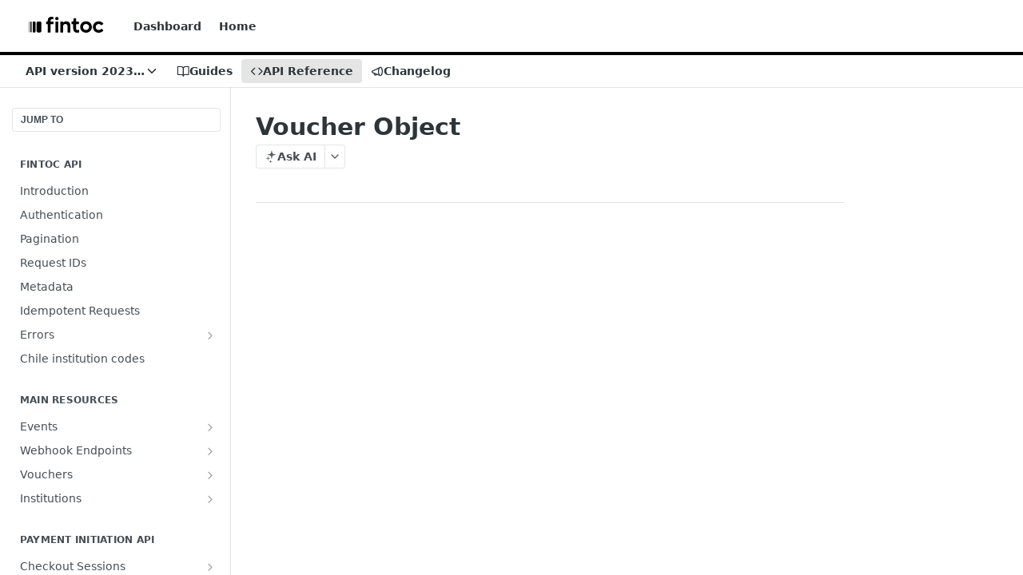

--- FILE ---
content_type: text/html; charset=utf-8
request_url: https://docs.fintoc.com/reference/vouchers-object
body_size: 34011
content:
<!DOCTYPE html><html lang="en" style="" data-color-mode="light" class=" useReactApp isRefPage "><head><meta charset="utf-8"><meta name="readme-deploy" content="5.577.0"><meta name="readme-subdomain" content="fintoc"><meta name="readme-repo" content="fintoc-cefd2f11bd9f"><meta name="readme-version" content="2023-11-15"><title>Voucher Object</title><meta name="description" content="Voucher Object{
    &quot;url&quot;: &quot;https://presigned-s3-url&quot;
}
AttributeTypeDescriptionurlstring, nullPre-signed S3 URL" data-rh="true"><meta property="og:title" content="Voucher Object" data-rh="true"><meta property="og:description" content="Voucher Object{
    &quot;url&quot;: &quot;https://presigned-s3-url&quot;
}
AttributeTypeDescriptionurlstring, nullPre-signed S3 URL" data-rh="true"><meta property="og:site_name" content="Fintoc"><meta name="twitter:title" content="Voucher Object" data-rh="true"><meta name="twitter:description" content="Voucher Object{
    &quot;url&quot;: &quot;https://presigned-s3-url&quot;
}
AttributeTypeDescriptionurlstring, nullPre-signed S3 URL" data-rh="true"><meta name="twitter:card" content="summary_large_image"><meta name="viewport" content="width=device-width, initial-scale=1.0"><meta property="og:image" content="https://cdn.readme.io/og-image/create?type=reference&amp;title=Voucher%20Object&amp;projectTitle=Fintoc&amp;description=Voucher%20Object%7B%0A%20%20%20%20%22url%22%3A%20%22https%3A%2F%2Fpresigned-s3-url%22%0A%7D%0AAttributeTypeDescriptionurlstring%2C%20nullPre-signed%20S3%20URL&amp;logoUrl=https%3A%2F%2Ffiles.readme.io%2F2861a16029cd8dae0bffac8ca6c3629793906e00b8e54a0fa40669016f2f050f-fintoc_logo_2.svg&amp;color=%23000000&amp;variant=light" data-rh="true"><meta name="twitter:image" content="https://cdn.readme.io/og-image/create?type=reference&amp;title=Voucher%20Object&amp;projectTitle=Fintoc&amp;description=Voucher%20Object%7B%0A%20%20%20%20%22url%22%3A%20%22https%3A%2F%2Fpresigned-s3-url%22%0A%7D%0AAttributeTypeDescriptionurlstring%2C%20nullPre-signed%20S3%20URL&amp;logoUrl=https%3A%2F%2Ffiles.readme.io%2F2861a16029cd8dae0bffac8ca6c3629793906e00b8e54a0fa40669016f2f050f-fintoc_logo_2.svg&amp;color=%23000000&amp;variant=light" data-rh="true"><meta property="og:image:width" content="1200"><meta property="og:image:height" content="630"><link id="favicon" rel="shortcut icon" href="https://files.readme.io/727c11e84c148e3bff1a815e3715a117853ca29570e4e4cc21a6025b689bea97-small-Favicon-docs-32x32-blue-700.png" type="image/png"><link rel="canonical" href="https://docs.fintoc.com/reference/vouchers-object"><script src="https://cdn.readme.io/public/js/unauthorized-redirect.js?1769031523707"></script><script src="https://cdn.readme.io/public/js/cash-dom.min.js?1769031523707"></script><link data-chunk="Footer" rel="preload" as="style" href="https://cdn.readme.io/public/hub/web/Footer.7ca87f1efe735da787ba.css">
<link data-chunk="RMDX" rel="preload" as="style" href="https://cdn.readme.io/public/hub/web/RMDX.9331f322bb5b573f9d25.css">
<link data-chunk="RMDX" rel="preload" as="style" href="https://cdn.readme.io/public/hub/web/8788.1397980a7fd76b5388fe.css">
<link data-chunk="Reference" rel="preload" as="style" href="https://cdn.readme.io/public/hub/web/Reference.b8ce832c9b19f2ce1a1d.css">
<link data-chunk="Reference" rel="preload" as="style" href="https://cdn.readme.io/public/hub/web/6180.75e3fc491ee8103c63a3.css">
<link data-chunk="Reference" rel="preload" as="style" href="https://cdn.readme.io/public/hub/web/7852.ac9df4a2ec0fafbbc3e0.css">
<link data-chunk="SuperHubSearch" rel="preload" as="style" href="https://cdn.readme.io/public/hub/web/SuperHubSearch.0a07c236f7325e708425.css">
<link data-chunk="Header" rel="preload" as="style" href="https://cdn.readme.io/public/hub/web/Header.82413ef8974544a1864f.css">
<link data-chunk="Containers-EndUserContainer" rel="preload" as="style" href="https://cdn.readme.io/public/hub/web/Containers-EndUserContainer.c474218e3da23db49451.css">
<link data-chunk="main" rel="preload" as="style" href="https://cdn.readme.io/public/hub/web/main.56e3fa146cab63048483.css">
<link data-chunk="main" rel="preload" as="style" href="https://cdn.readme.io/public/hub/web/ui-styles.e5188c7f7f9c69667adf.css">
<link data-chunk="main" rel="preload" as="script" href="https://cdn.readme.io/public/hub/web/main.5d1e374528024d587929.js">
<link data-chunk="routes-SuperHub" rel="preload" as="script" href="https://cdn.readme.io/public/hub/web/routes-SuperHub.744d431e32dad0921dcb.js">
<link data-chunk="Containers-EndUserContainer" rel="preload" as="script" href="https://cdn.readme.io/public/hub/web/Containers-EndUserContainer.bd8e87167ddad537bf76.js">
<link data-chunk="Header" rel="preload" as="script" href="https://cdn.readme.io/public/hub/web/Header.7a8fa95dde67fa315250.js">
<link data-chunk="core-icons-chevron-down-svg" rel="preload" as="script" href="https://cdn.readme.io/public/hub/web/core-icons.0723410dcfd0b81e45dd.js">
<link data-chunk="SuperHubSearch" rel="preload" as="script" href="https://cdn.readme.io/public/hub/web/3766.649eaa2b700c2449e689.js">
<link data-chunk="SuperHubSearch" rel="preload" as="script" href="https://cdn.readme.io/public/hub/web/6123.a2ef3290db790599acca.js">
<link data-chunk="SuperHubSearch" rel="preload" as="script" href="https://cdn.readme.io/public/hub/web/6146.f99bcbc8d654cc36d7c8.js">
<link data-chunk="SuperHubSearch" rel="preload" as="script" href="https://cdn.readme.io/public/hub/web/8836.dbe2a8b6a6809625282d.js">
<link data-chunk="SuperHubSearch" rel="preload" as="script" href="https://cdn.readme.io/public/hub/web/SuperHubSearch.096cfc3639d6f9c74ec8.js">
<link data-chunk="Reference" rel="preload" as="script" href="https://cdn.readme.io/public/hub/web/3781.e78b96a01630dde138be.js">
<link data-chunk="Reference" rel="preload" as="script" href="https://cdn.readme.io/public/hub/web/6563.536d53a51a39205d3d9b.js">
<link data-chunk="Reference" rel="preload" as="script" href="https://cdn.readme.io/public/hub/web/6652.3900ee39f7cfe0a89511.js">
<link data-chunk="Reference" rel="preload" as="script" href="https://cdn.readme.io/public/hub/web/4915.4968d598cb90893f0796.js">
<link data-chunk="Reference" rel="preload" as="script" href="https://cdn.readme.io/public/hub/web/4838.c74165d2540902b5353d.js">
<link data-chunk="Reference" rel="preload" as="script" href="https://cdn.readme.io/public/hub/web/1714.47dd87388e28e3b0bf2b.js">
<link data-chunk="Reference" rel="preload" as="script" href="https://cdn.readme.io/public/hub/web/9809.7cc3cc6dfee6b778fdc5.js">
<link data-chunk="Reference" rel="preload" as="script" href="https://cdn.readme.io/public/hub/web/1380.4581c35aa2367221e97b.js">
<link data-chunk="Reference" rel="preload" as="script" href="https://cdn.readme.io/public/hub/web/957.4d1fc54e4c7854eb5320.js">
<link data-chunk="Reference" rel="preload" as="script" href="https://cdn.readme.io/public/hub/web/9602.0996aab4704854756684.js">
<link data-chunk="Reference" rel="preload" as="script" href="https://cdn.readme.io/public/hub/web/9861.bcb86737af312c75368a.js">
<link data-chunk="Reference" rel="preload" as="script" href="https://cdn.readme.io/public/hub/web/4371.a07eb89a6bac0447c776.js">
<link data-chunk="Reference" rel="preload" as="script" href="https://cdn.readme.io/public/hub/web/6349.44570076226a17ca868b.js">
<link data-chunk="Reference" rel="preload" as="script" href="https://cdn.readme.io/public/hub/web/7852.f6da21f40fa50fd5b83c.js">
<link data-chunk="Reference" rel="preload" as="script" href="https://cdn.readme.io/public/hub/web/3463.b43baf29dc18ca607ee6.js">
<link data-chunk="Reference" rel="preload" as="script" href="https://cdn.readme.io/public/hub/web/9711.f939ebf4c2a2bed07a89.js">
<link data-chunk="Reference" rel="preload" as="script" href="https://cdn.readme.io/public/hub/web/6180.7c30df0f4ed55faddc7e.js">
<link data-chunk="Reference" rel="preload" as="script" href="https://cdn.readme.io/public/hub/web/9819.244523233bd16e9c40f7.js">
<link data-chunk="Reference" rel="preload" as="script" href="https://cdn.readme.io/public/hub/web/8749.bab695c2cfe7cb39f779.js">
<link data-chunk="Reference" rel="preload" as="script" href="https://cdn.readme.io/public/hub/web/8706.d81a68563bdb5505022e.js">
<link data-chunk="Reference" rel="preload" as="script" href="https://cdn.readme.io/public/hub/web/Reference.4466680b8d73b76d4bf6.js">
<link data-chunk="ConnectMetadata" rel="preload" as="script" href="https://cdn.readme.io/public/hub/web/ConnectMetadata.d3beced9628aca1e6cb7.js">
<link data-chunk="RMDX" rel="preload" as="script" href="https://cdn.readme.io/public/hub/web/8424.7ca51ba764db137ea058.js">
<link data-chunk="RMDX" rel="preload" as="script" href="https://cdn.readme.io/public/hub/web/9947.08b2610863d170f1b6c7.js">
<link data-chunk="RMDX" rel="preload" as="script" href="https://cdn.readme.io/public/hub/web/5496.257552460969011bd54a.js">
<link data-chunk="RMDX" rel="preload" as="script" href="https://cdn.readme.io/public/hub/web/8075.096554dabcf518cc0b30.js">
<link data-chunk="RMDX" rel="preload" as="script" href="https://cdn.readme.io/public/hub/web/8788.7d9cdb0b268fb7e3025a.js">
<link data-chunk="RMDX" rel="preload" as="script" href="https://cdn.readme.io/public/hub/web/1165.002e4541f2ba3ba0fbf2.js">
<link data-chunk="RMDX" rel="preload" as="script" href="https://cdn.readme.io/public/hub/web/RMDX.bfc34a9da549bd5e1236.js">
<link data-chunk="Footer" rel="preload" as="script" href="https://cdn.readme.io/public/hub/web/Footer.9f1a3307d1d61765d9bb.js">
<link data-chunk="main" rel="stylesheet" href="https://cdn.readme.io/public/hub/web/ui-styles.e5188c7f7f9c69667adf.css">
<link data-chunk="main" rel="stylesheet" href="https://cdn.readme.io/public/hub/web/main.56e3fa146cab63048483.css">
<link data-chunk="Containers-EndUserContainer" rel="stylesheet" href="https://cdn.readme.io/public/hub/web/Containers-EndUserContainer.c474218e3da23db49451.css">
<link data-chunk="Header" rel="stylesheet" href="https://cdn.readme.io/public/hub/web/Header.82413ef8974544a1864f.css">
<link data-chunk="SuperHubSearch" rel="stylesheet" href="https://cdn.readme.io/public/hub/web/SuperHubSearch.0a07c236f7325e708425.css">
<link data-chunk="Reference" rel="stylesheet" href="https://cdn.readme.io/public/hub/web/7852.ac9df4a2ec0fafbbc3e0.css">
<link data-chunk="Reference" rel="stylesheet" href="https://cdn.readme.io/public/hub/web/6180.75e3fc491ee8103c63a3.css">
<link data-chunk="Reference" rel="stylesheet" href="https://cdn.readme.io/public/hub/web/Reference.b8ce832c9b19f2ce1a1d.css">
<link data-chunk="RMDX" rel="stylesheet" href="https://cdn.readme.io/public/hub/web/8788.1397980a7fd76b5388fe.css">
<link data-chunk="RMDX" rel="stylesheet" href="https://cdn.readme.io/public/hub/web/RMDX.9331f322bb5b573f9d25.css">
<link data-chunk="Footer" rel="stylesheet" href="https://cdn.readme.io/public/hub/web/Footer.7ca87f1efe735da787ba.css"><!-- CUSTOM CSS--><style title="rm-custom-css">:root{--project-color-primary:#000000;--project-color-inverse:#fff;--recipe-button-color:#0054FF;--recipe-button-color-hover:#003299;--recipe-button-color-active:#002266;--recipe-button-color-focus:rgba(0, 84, 255, 0.25);--recipe-button-color-disabled:#ccddff}[id=enterprise] .ReadMeUI[is=AlgoliaSearch]{--project-color-primary:#000000;--project-color-inverse:#fff}a{color:var(--color-link-primary,#0054ff)}a:hover{color:var(--color-link-primary-darken-5,#003299)}a.text-muted:hover{color:var(--color-link-primary,#0054ff)}.btn.btn-primary{background-color:#0054ff}.btn.btn-primary:hover{background-color:#003299}.theme-line #hub-landing-top h2{color:#0054ff}#hub-landing-top .btn:hover{color:#0054ff}.theme-line #hub-landing-top .btn:hover{color:#fff}.theme-solid header#hub-header #header-top{background-color:#000}.theme-solid.header-gradient header#hub-header #header-top{background:linear-gradient(to bottom,#000,#000)}.theme-solid.header-custom header#hub-header #header-top{background-image:url(undefined)}.theme-line header#hub-header #header-top{border-bottom-color:#000}.theme-line header#hub-header #header-top .btn{background-color:#000}header#hub-header #header-top #header-logo{width:114px;height:40px;margin-top:0;background-image:url(https://files.readme.io/2861a16029cd8dae0bffac8ca6c3629793906e00b8e54a0fa40669016f2f050f-fintoc_logo_2.svg)}#hub-subheader-parent #hub-subheader .hub-subheader-breadcrumbs .dropdown-menu a:hover{background-color:#000}#subheader-links a.active{color:#000!important;box-shadow:inset 0 -2px 0 #000}#subheader-links a:hover{color:#000!important;box-shadow:inset 0 -2px 0 #000;opacity:.7}.discussion .submit-vote.submit-vote-parent.voted a.submit-vote-button{background-color:#0054ff}section#hub-discuss .discussion a .discuss-body h4{color:#0054ff}section#hub-discuss .discussion a:hover .discuss-body h4{color:#003299}#hub-subheader-parent #hub-subheader.sticky-header.sticky{border-bottom-color:#0054ff}#hub-subheader-parent #hub-subheader.sticky-header.sticky .search-box{border-bottom-color:#0054ff}#hub-search-results h3 em{color:#0054ff}.main_background,.tag-item{background:#0054ff!important}.main_background:hover{background:#003299!important}.main_color{color:#000!important}.border_bottom_main_color{border-bottom:2px solid #000}.main_color_hover:hover{color:#000!important}section#hub-discuss h1{color:#0054ff}#hub-reference .hub-api .api-definition .api-try-it-out.active{border-color:#0054ff;background-color:#0054ff}#hub-reference .hub-api .api-definition .api-try-it-out.active:hover{background-color:#003299;border-color:#003299}#hub-reference .hub-api .api-definition .api-try-it-out:hover{border-color:#0054ff;color:#0054ff}#hub-reference .hub-reference .logs .logs-empty .logs-login-button,#hub-reference .hub-reference .logs .logs-login .logs-login-button{background-color:var(--project-color-primary,#0054ff);border-color:var(--project-color-primary,#0054ff)}#hub-reference .hub-reference .logs .logs-empty .logs-login-button:hover,#hub-reference .hub-reference .logs .logs-login .logs-login-button:hover{background-color:#003299;border-color:#003299}#hub-reference .hub-reference .logs .logs-empty>svg>path,#hub-reference .hub-reference .logs .logs-login>svg>path{fill:#0054ff;fill:var(--project-color-primary,#0054ff)}#hub-reference .hub-reference .logs:last-child .logs-empty,#hub-reference .hub-reference .logs:last-child .logs-login{margin-bottom:35px}#hub-reference .hub-reference .hub-reference-section .hub-reference-left header .hub-reference-edit:hover{color:#0054ff}.main-color-accent{border-bottom:3px solid #000;padding-bottom:8px}/*! BEGIN HUB_CUSTOM_STYLES */header#hub-header #header-top #header-nav-left li a,header#hub-header #header-top #header-nav-right li:nth-child(1) a{color:#000}#header-logo{height:100%;width:100%}#header-logo{width:110px;height:40px}#header-nav-right>li:nth-child(2)>a{background-color:#5373f3;border-radius:3px;border:solid 1px rgba(0,0,0,.1);color:#fff!important}header#hub-header #header-top #header-nav-left li a:hover,header#hub-header #header-top #header-nav-right li:nth-child(1) a:hover{color:#5373f3;background:0 0}header#hub-header #header-top #header-nav-right li:nth-child(2) a:hover{color:#5373f3!important;background:0 0}.markdown-body .rdmd-table td{max-width:300px;border:none;vertical-align:top;padding:13px 13px}.markdown-body .rdmd-table tr{border-top:none}.markdown-body .rdmd-table-inner{overflow:unset}.markdown-body a:not([href=""]),.markdown-body a[href]{text-decoration:none}.selectors{width:100%;display:flex;justify-content:space-between;gap:20px}.selectors.horizontal{flex-direction:column;gap:16px}.selector{flex:1;display:flex;flex-direction:column;padding:25px 20px 35px 20px;border:solid 1px rgba(0,0,0,.1);text-decoration:none;border-radius:7px;text-align:center;color:#000;transition:all .2s ease .01s;box-shadow:0 4px 10px rgba(62,62,62,.03);position:relative;height:auto}.selectors.horizontal .selector{flex-direction:row;align-items:flex-start;text-align:left;padding:20px;gap:16px;flex:none}.selectors.horizontal .selector .icon-welcome{width:48px;height:48px;max-width:48px;margin-bottom:0;flex-shrink:0}.selectors.horizontal .selector .selector-content{flex:1;display:flex;flex-direction:column}.selectors.horizontal .selector .title{margin-bottom:4px}.selectors.horizontal .selector .description{margin:0;flex:1}.selectors.horizontal .selector .est{display:none}@media only screen and (max-width:768px){.rm-Article .content-body .selectors{flex-direction:column}.rm-Article .content-body .selector{width:100%}.selectors.horizontal .selector{flex-direction:row;padding:16px}.selectors.horizontal .selector .icon-welcome{width:40px;height:40px;max-width:40px}}.rm-Article .content-body .selector.two-rows{padding-bottom:25px}.rm-Article .content-body .selector .est{font-size:15px;line-height:18px}.rm-Article .content-body .selector:hover .est{color:#4968f1}.rm-Article .content-body .selector .icon{font-size:40px;height:40px;margin-bottom:20px}.rm-Article .content-body .selector .icon-products{font-size:40px;height:auto;max-width:120px;margin-bottom:20px}.rm-Article .content-body .selector .icon-welcome{font-size:40px;height:auto;max-width:120px;margin-bottom:20px}.rm-Article .content-body .selector.two-rows .icon{height:80px;margin-bottom:10px}.rm-Article .content-body .selector{flex-grow:1;flex-basis:0}.rm-Article .content-body .selector .title{font-size:18px;font-weight:500}.rm-Article .content-body .selector .description{font-size:15px;line-height:20px;margin:8px 0 10px 0;color:rgba(0,0,0,.5)}.rm-Article .content-body .selector.long .selector-info{float:right;width:calc(100% - 70px);text-align:left}.rm-Article .content-body .clear{float:none;clear:both}.rm-Article .content-body .selector:hover{border-color:#4968f1;top:-2px;border-color:#8297f9;-webkit-box-shadow:0 5px 8px rgba(81,111,247,.2);-moz-box-shadown:0 5px 8px rgba(81,111,247,.2);box-shadow:0 5px 8px rgba(81,111,247,.2);text-decoration:none!important}.selectors.horizontal .selector:hover{top:-1px}.rm-Article .markdown-body a{font-weight:500;color:$links;text-decoration:none}.rm-Article .markdown-body .rdmd-table code{background-color:transparent;font-weight:600}.rm-Article.content-body.hub-reference-theme-column .hub-reference .hub-reference-section .hub-reference-right{width:550px}.rm-Article.content-body.hub-reference-theme-column .hub-reference-results{width:550px}.rm-Article.content-body.hub-reference-theme-column .hub-reference-results .hub-reference-results-slider .hub-reference-results-examples,.rm-Article.content-body.hub-reference-theme-column .hub-reference-results .hub-reference-results-slider .hub-reference-results-explorer{width:550px!important}#api-explorer .hub-reference .hub-reference-right .markdown-body{padding:0}/*! END HUB_CUSTOM_STYLES */</style><meta name="loadedProject" content="fintoc"><script>var storedColorMode = `light` === 'system' ? window.localStorage.getItem('color-scheme') : `light`
document.querySelector('[data-color-mode]').setAttribute('data-color-mode', storedColorMode)</script><script id="config" type="application/json" data-json="{&quot;algoliaIndex&quot;:&quot;readme_search_v2&quot;,&quot;amplitude&quot;:{&quot;apiKey&quot;:&quot;dc8065a65ef83d6ad23e37aaf014fc84&quot;,&quot;enabled&quot;:true},&quot;asset_url&quot;:&quot;https://cdn.readme.io&quot;,&quot;domain&quot;:&quot;readme.io&quot;,&quot;domainFull&quot;:&quot;https://dash.readme.com&quot;,&quot;encryptedLocalStorageKey&quot;:&quot;ekfls-2025-03-27&quot;,&quot;fullstory&quot;:{&quot;enabled&quot;:true,&quot;orgId&quot;:&quot;FSV9A&quot;},&quot;git&quot;:{&quot;sync&quot;:{&quot;bitbucket&quot;:{&quot;installationLink&quot;:&quot;https://developer.atlassian.com/console/install/310151e6-ca1a-4a44-9af6-1b523fea0561?signature=AYABeMn9vqFkrg%2F1DrJAQxSyVf4AAAADAAdhd3Mta21zAEthcm46YXdzOmttczp1cy13ZXN0LTI6NzA5NTg3ODM1MjQzOmtleS83MDVlZDY3MC1mNTdjLTQxYjUtOWY5Yi1lM2YyZGNjMTQ2ZTcAuAECAQB4IOp8r3eKNYw8z2v%2FEq3%2FfvrZguoGsXpNSaDveR%2FF%2Fo0BHUxIjSWx71zNK2RycuMYSgAAAH4wfAYJKoZIhvcNAQcGoG8wbQIBADBoBgkqhkiG9w0BBwEwHgYJYIZIAWUDBAEuMBEEDOJgARbqndU9YM%2FRdQIBEIA7unpCah%2BIu53NA72LkkCDhNHOv%2BgRD7agXAO3jXqw0%2FAcBOB0%2F5LmpzB5f6B1HpkmsAN2i2SbsFL30nkAB2F3cy1rbXMAS2Fybjphd3M6a21zOmV1LXdlc3QtMTo3MDk1ODc4MzUyNDM6a2V5LzQ2MzBjZTZiLTAwYzMtNGRlMi04NzdiLTYyN2UyMDYwZTVjYwC4AQICAHijmwVTMt6Oj3F%2B0%2B0cVrojrS8yZ9ktpdfDxqPMSIkvHAGT%[base64]%2BMHwGCSqGSIb3DQEHBqBvMG0CAQAwaAYJKoZIhvcNAQcBMB4GCWCGSAFlAwQBLjARBAzzWhThsIgJwrr%2FY2ECARCAOxoaW9pob21lweyAfrIm6Fw7gd8D%2B%2F8LHk4rl3jjULDM35%2FVPuqBrqKunYZSVCCGNGB3RqpQJr%2FasASiAgAAAAAMAAAQAAAAAAAAAAAAAAAAAEokowLKsF1tMABEq%2BKNyJP%2F%2F%2F%2F%2FAAAAAQAAAAAAAAAAAAAAAQAAADJLzRcp6MkqKR43PUjOiRxxbxXYhLc6vFXEutK3%2BQ71yuPq4dC8pAHruOVQpvVcUSe8dptV8c7wR8BTJjv%2F%2FNe8r0g%3D&amp;product=bitbucket&quot;}}},&quot;metrics&quot;:{&quot;billingCronEnabled&quot;:&quot;true&quot;,&quot;dashUrl&quot;:&quot;https://m.readme.io&quot;,&quot;defaultUrl&quot;:&quot;https://m.readme.io&quot;,&quot;exportMaxRetries&quot;:12,&quot;wsUrl&quot;:&quot;wss://m.readme.io&quot;},&quot;micro&quot;:{&quot;baseUrl&quot;:&quot;https://micro-beta.readme.com&quot;},&quot;proxyUrl&quot;:&quot;https://try.readme.io&quot;,&quot;readmeRecaptchaSiteKey&quot;:&quot;6LesVBYpAAAAAESOCHOyo2kF9SZXPVb54Nwf3i2x&quot;,&quot;releaseVersion&quot;:&quot;5.577.0&quot;,&quot;reservedWords&quot;:{&quot;tools&quot;:[&quot;execute-request&quot;,&quot;get-code-snippet&quot;,&quot;get-endpoint&quot;,&quot;get-request-body&quot;,&quot;get-response-schema&quot;,&quot;get-server-variables&quot;,&quot;list-endpoints&quot;,&quot;list-security-schemes&quot;,&quot;list-specs&quot;,&quot;search-specs&quot;,&quot;search&quot;,&quot;fetch&quot;]},&quot;sentry&quot;:{&quot;dsn&quot;:&quot;https://3bbe57a973254129bcb93e47dc0cc46f@o343074.ingest.sentry.io/2052166&quot;,&quot;enabled&quot;:true},&quot;shMigration&quot;:{&quot;promoVideo&quot;:&quot;&quot;,&quot;forceWaitlist&quot;:false,&quot;migrationPreview&quot;:false},&quot;sslBaseDomain&quot;:&quot;readmessl.com&quot;,&quot;sslGenerationService&quot;:&quot;ssl.readmessl.com&quot;,&quot;stripePk&quot;:&quot;pk_live_5103PML2qXbDukVh7GDAkQoR4NSuLqy8idd5xtdm9407XdPR6o3bo663C1ruEGhXJjpnb2YCpj8EU1UvQYanuCjtr00t1DRCf2a&quot;,&quot;superHub&quot;:{&quot;newProjectsEnabled&quot;:true},&quot;wootric&quot;:{&quot;accountToken&quot;:&quot;NPS-122b75a4&quot;,&quot;enabled&quot;:true}}"></script></head><body class="body-none theme-line header-solid header-bg-size-auto header-bg-pos-tl header-overlay-triangles reference-layout-column lumosity-dark hub-full"><div id="ssr-top"></div><div id="ssr-main"><div class="App ThemeContext ThemeContext_dark ThemeContext_classic ThemeContext_line" style="--color-primary:#000000;--color-primary-inverse:#fff;--color-primary-alt:#000000;--color-primary-darken-10:#000000;--color-primary-darken-20:#000000;--color-primary-alpha-25:rgba(0, 0, 0, 0.25);--color-link-primary:#0054FF;--color-link-primary-darken-5:#004ce6;--color-link-primary-darken-10:#0043cc;--color-link-primary-darken-20:#003299;--color-link-primary-alpha-50:rgba(0, 84, 255, 0.5);--color-link-primary-alpha-25:rgba(0, 84, 255, 0.25);--color-link-background:rgba(0, 84, 255, 0.09);--color-link-text:#fff;--color-login-link:#018ef5;--color-login-link-text:#fff;--color-login-link-darken-10:#0171c2;--color-login-link-primary-alpha-50:rgba(1, 142, 245, 0.5)"><div class="SuperHub2RNxzk6HzHiJ"><div class="ContentWithOwlbotx4PaFDoA1KMz"><div class="ContentWithOwlbot-content2X1XexaN8Lf2"><header class="Header3zzata9F_ZPQ rm-Header_classic Header_collapsible3n0YXfOvb_Al rm-Header Header-links-buttons"><div class="rm-Header-top Header-topuTMpygDG4e1V Header-top_classic3g7Q6zoBy8zh"><div class="rm-Container rm-Container_flex"><div style="outline:none" tabindex="-1"><a href="#content" target="_self" class="Button Button_md rm-JumpTo Header-jumpTo3IWKQXmhSI5D Button_primary">Jump to Content</a></div><div class="rm-Header-left Header-leftADQdGVqx1wqU"><a class="rm-Logo Header-logo1Xy41PtkzbdG" href="/" target="_self"><img alt="Fintoc" class="rm-Logo-img rm-Logo-img_lg Header-logo-img3YvV4lcGKkeb" src="https://files.readme.io/2861a16029cd8dae0bffac8ca6c3629793906e00b8e54a0fa40669016f2f050f-fintoc_logo_2.svg"/></a><a class="Button Button_md rm-Header-link rm-Header-top-link Button_slate_text Header-link2tXYTgXq85zW" href="https://app.fintoc.com" target="_self" to="https://app.fintoc.com">Dashboard</a><a class="Button Button_md rm-Header-link rm-Header-top-link Button_slate_text Header-link2tXYTgXq85zW" href="/" target="_self">Home</a></div><div class="rm-Header-left Header-leftADQdGVqx1wqU Header-left_mobile1RG-X93lx6PF"><div><button aria-label="Toggle navigation menu" class="icon-menu menu3d6DYNDa3tk5" type="button"></button><div class=""><div class="Flyout95xhYIIoTKtc undefined rm-Flyout" data-testid="flyout"><div class="MobileFlyout1hHJpUd-nYkd"><a class="rm-MobileFlyout-item NavItem-item1gDDTqaXGhm1 NavItem-item_mobile1qG3gd-Mkck- " href="/docs" target="_self"><i class="icon-guides NavItem-badge1qOxpfTiALoz rm-Header-bottom-link-icon"></i><span class="NavItem-textSlZuuL489uiw">Guides</span></a><a aria-current="page" class="rm-MobileFlyout-item NavItem-item1gDDTqaXGhm1 NavItem-item_mobile1qG3gd-Mkck-  active" href="/reference" target="_self"><i class="icon-references NavItem-badge1qOxpfTiALoz rm-Header-bottom-link-icon"></i><span class="NavItem-textSlZuuL489uiw">API Reference</span></a><a class="rm-MobileFlyout-item NavItem-item1gDDTqaXGhm1 NavItem-item_mobile1qG3gd-Mkck- " href="/changelog" target="_self"><i class="icon-changelog NavItem-badge1qOxpfTiALoz rm-Header-bottom-link-icon"></i><span class="NavItem-textSlZuuL489uiw">Changelog</span></a><select class="Select Select_md NavItem-item1gDDTqaXGhm1 NavItem-item_select3UEfLN-oSjxp NavItem-item_mobile1qG3gd-Mkck-"><option data-url="/v2021-03-23/reference" value="2021-03-23">v2021-03-23</option><option data-url="#" value="2023-11-15" selected="">v2023-11-15</option></select><hr class="MobileFlyout-divider10xf7R2X1MeW"/><a class="rm-MobileFlyout-item NavItem-item1gDDTqaXGhm1 NavItem-item_mobile1qG3gd-Mkck- NavItem_dropdown-muted1xJVuczwGc74" href="https://app.fintoc.com" rel="noopener" target="_blank" to="https://app.fintoc.com">Dashboard</a><a class="rm-MobileFlyout-item NavItem-item1gDDTqaXGhm1 NavItem-item_mobile1qG3gd-Mkck- NavItem_dropdown-muted1xJVuczwGc74" href="/" target="_self">Home</a><a class="MobileFlyout-logo3Lq1eTlk1K76 Header-logo1Xy41PtkzbdG rm-Logo" href="/" target="_self"><img alt="Fintoc" class="Header-logo-img3YvV4lcGKkeb rm-Logo-img" src="https://files.readme.io/2861a16029cd8dae0bffac8ca6c3629793906e00b8e54a0fa40669016f2f050f-fintoc_logo_2.svg"/></a></div></div></div></div><div class="Header-left-nav2xWPWMNHOGf_"><i aria-hidden="true" class="icon-references Header-left-nav-icon10glJKFwewOv"></i>API Reference</div></div><div class="rm-Header-right Header-right21PC2XTT6aMg"><span class="Header-right_desktop14ja01RUQ7HE"></span><div class="Header-searchtb6Foi0-D9Vx"><button aria-label="Search ⌘k" class="rm-SearchToggle" data-symbol="⌘"><div class="rm-SearchToggle-icon icon-search1"></div></button></div></div></div></div><div class="Header-bottom2eLKOFXMEmh5 Header-bottom_classic rm-Header-bottom Header-bottom_withOwlbot3wuKp8NLXCqs"><div class="rm-Container rm-Container_flex"><nav aria-label="Primary navigation" class="Header-leftADQdGVqx1wqU Header-subnavnVH8URdkgvEl" role="navigation"><div class="rm-VersionDropdown Dropdown Dropdown_closed" data-testid="dropdown-container"><button aria-haspopup="dialog" class="Button Button_slate_text Button_md VersionDropdown1GXDUTxJ1T95 rm-Header-bottom-link Dropdown-toggle Button_primary" type="button"><span class="Truncate1OzxBYrNNfH3" style="--Truncate-max-width:150px">API version 2023-11-15</span><span class="IconWrapper Icon-wrapper2z2wVIeGsiUy"><svg fill="none" viewBox="0 0 24 24" class="Icon Icon3_D2ysxFZ_ll Icon-svg2Lm7f6G9Ly5a" data-name="chevron-down" role="img" style="--icon-color:inherit;--icon-size:inherit;--icon-stroke-width:2px"><path stroke="currentColor" stroke-linecap="round" stroke-linejoin="round" d="m6 9 6 6 6-6" class="icon-stroke-width"></path></svg></span></button></div><a class="Button Button_md rm-Header-link rm-Header-bottom-link Button_slate_text Header-bottom-link_mobile " href="/docs" target="_self"><i class="icon-guides rm-Header-bottom-link-icon"></i><span>Guides</span></a><a aria-current="page" class="Button Button_md rm-Header-link rm-Header-bottom-link Button_slate_text Header-bottom-link_mobile  active" href="/reference" target="_self"><i class="icon-references rm-Header-bottom-link-icon"></i><span>API Reference</span></a><a class="Button Button_md rm-Header-link rm-Header-bottom-link Button_slate_text Header-bottom-link_mobile " href="/changelog" target="_self"><i class="icon-changelog rm-Header-bottom-link-icon"></i><span>Changelog</span></a><div class="Header-subnav-tabyNLkcOA6xAra" style="transform:translateX(0px);width:0"></div></nav><button align="center" justify="between" style="--flex-gap:var(--xs)" class="Button Button_sm Flex Flex_row MobileSubnav1DsTfasXloM2 Button_contrast Button_contrast_outline" type="button"><span class="Button-label">Voucher Object</span><span class="IconWrapper Icon-wrapper2z2wVIeGsiUy"><svg fill="none" viewBox="0 0 24 24" class="Icon Icon3_D2ysxFZ_ll Icon-svg2Lm7f6G9Ly5a" data-name="chevron-up-down" role="img" style="--icon-color:inherit;--icon-size:inherit;--icon-stroke-width:2px"><path stroke="currentColor" stroke-linecap="round" stroke-linejoin="round" d="m6 16 6 6 6-6M18 8l-6-6-6 6" class="icon-stroke-width"></path></svg></span></button></div></div><div class="hub-search-results--reactApp " id="hub-search-results"><div class="hub-container"><div class="modal-backdrop rm-SearchModal" role="button" tabindex="0"><div aria-label="Search Dialog" class="SuperHubSearchI_obvfvvQi4g" id="AppSearch" role="tabpanel" tabindex="0"><div data-focus-guard="true" tabindex="-1" style="width:1px;height:0px;padding:0;overflow:hidden;position:fixed;top:1px;left:1px"></div><div data-focus-lock-disabled="disabled" class="SuperHubSearch-container2BhYey2XE-Ij"><div class="SuperHubSearch-col1km8vLFgOaYj"><div class="SearchBoxnZBxftziZGcz"><input aria-label="Search" autoCapitalize="off" autoComplete="off" autoCorrect="off" spellcheck="false" tabindex="0" aria-required="false" class="Input Input_md SearchBox-inputR4jffU8l10iF" type="search" value=""/></div><div class="SearchTabs3rNhUK3HjrRJ"><div class="Tabs Tabs-list" role="tablist"><div aria-label="All" aria-selected="true" class="SearchTabs-tab1TrpmhQv840T Tabs-listItem Tabs-listItem_active" role="tab" tabindex="1"><span class="SearchTabs-tab1TrpmhQv840T"><span class="IconWrapper Icon-wrapper2z2wVIeGsiUy"><svg fill="none" viewBox="0 0 24 24" class="Icon Icon3_D2ysxFZ_ll Icon-svg2Lm7f6G9Ly5a icon" data-name="search" role="img" style="--icon-color:inherit;--icon-size:inherit;--icon-stroke-width:2px"><path stroke="currentColor" stroke-linecap="round" stroke-linejoin="round" d="M11 19a8 8 0 1 0 0-16 8 8 0 0 0 0 16ZM21 21l-4.35-4.35" class="icon-stroke-width"></path></svg></span>All</span></div><div aria-label="Pages" aria-selected="false" class="SearchTabs-tab1TrpmhQv840T Tabs-listItem" role="tab" tabindex="1"><span class="SearchTabs-tab1TrpmhQv840T"><span class="IconWrapper Icon-wrapper2z2wVIeGsiUy"><svg fill="none" viewBox="0 0 24 24" class="Icon Icon3_D2ysxFZ_ll Icon-svg2Lm7f6G9Ly5a icon" data-name="custom-pages" role="img" style="--icon-color:inherit;--icon-size:inherit;--icon-stroke-width:2px"><path stroke="currentColor" stroke-linecap="round" stroke-linejoin="round" d="M13 2H6a2 2 0 0 0-2 2v16a2 2 0 0 0 2 2h12a2 2 0 0 0 2-2V9l-7-7Z" class="icon-stroke-width"></path><path stroke="currentColor" stroke-linecap="round" stroke-linejoin="round" d="M13 2v7h7M12 11.333V12M12 18v.667M9.407 12.407l.473.473M14.12 17.12l.473.473M8.333 15H9M15 15h.667M9.407 17.593l.473-.473M14.12 12.88l.473-.473" class="icon-stroke-width"></path></svg></span>Pages</span></div></div></div><div class="rm-SearchModal-empty SearchResults35_kFOb1zvxX SearchResults_emptyiWzyXErtNcQJ"><span class="IconWrapper Icon-wrapper2z2wVIeGsiUy"><svg fill="none" viewBox="0 0 24 24" class="Icon Icon3_D2ysxFZ_ll Icon-svg2Lm7f6G9Ly5a rm-SearchModal-empty-icon icon icon-search" data-name="search" role="img" style="--icon-color:inherit;--icon-size:var(--icon-md);--icon-stroke-width:2px"><path stroke="currentColor" stroke-linecap="round" stroke-linejoin="round" d="M11 19a8 8 0 1 0 0-16 8 8 0 0 0 0 16ZM21 21l-4.35-4.35" class="icon-stroke-width"></path></svg></span><h6 class="Title Title6 rm-SearchModal-empty-text">Start typing to search…</h6></div></div></div><div data-focus-guard="true" tabindex="-1" style="width:1px;height:0px;padding:0;overflow:hidden;position:fixed;top:1px;left:1px"></div></div></div></div></div></header><main class="SuperHubReference3_1nwDyq5sO3 rm-ReferenceMain rm-ReferenceMain-SuperHub rm-Container rm-Container_flex" id="Explorer"><nav aria-label="Secondary navigation" class="rm-Sidebar hub-sidebar reference-redesign Nav3C5f8FcjkaHj" id="reference-sidebar" role="navigation"><div class="Main-QuickNav-container1OiLvjSDusO6"><button aria-keyshortcuts="Control+/ Meta+/" class="QuickNav1q-OoMjiX_Yr QuickNav-button2KzlQbz5Pm2Y">JUMP TO</button></div><div class="Sidebar1t2G1ZJq-vU1 rm-Sidebar hub-sidebar-content"><section class="Sidebar-listWrapper6Q9_yUrG906C rm-Sidebar-section"><h2 class="Sidebar-headingTRQyOa2pk0gh rm-Sidebar-heading">Fintoc API</h2><ul class="Sidebar-list_sidebarLayout3RaX72iQNOEI Sidebar-list3cZWQLaBf9k8 rm-Sidebar-list"><li class="Sidebar-item23D-2Kd61_k3"><a class="Sidebar-link2Dsha-r-GKh2 childless text-wrap rm-Sidebar-link" target="_self" href="/reference/introduction"><span class="Sidebar-link-textLuTE1ySm4Kqn"><span class="Sidebar-link-text_label1gCT_uPnx7Gu">Introduction</span></span></a></li><li class="Sidebar-item23D-2Kd61_k3"><a class="Sidebar-link2Dsha-r-GKh2 childless text-wrap rm-Sidebar-link" target="_self" href="/reference/authentication"><span class="Sidebar-link-textLuTE1ySm4Kqn"><span class="Sidebar-link-text_label1gCT_uPnx7Gu">Authentication</span></span></a></li><li class="Sidebar-item23D-2Kd61_k3"><a class="Sidebar-link2Dsha-r-GKh2 childless text-wrap rm-Sidebar-link" target="_self" href="/reference/pagination"><span class="Sidebar-link-textLuTE1ySm4Kqn"><span class="Sidebar-link-text_label1gCT_uPnx7Gu">Pagination</span></span></a></li><li class="Sidebar-item23D-2Kd61_k3"><a class="Sidebar-link2Dsha-r-GKh2 childless text-wrap rm-Sidebar-link" target="_self" href="/reference/request-ids"><span class="Sidebar-link-textLuTE1ySm4Kqn"><span class="Sidebar-link-text_label1gCT_uPnx7Gu">Request IDs</span></span></a></li><li class="Sidebar-item23D-2Kd61_k3"><a class="Sidebar-link2Dsha-r-GKh2 childless text-wrap rm-Sidebar-link" target="_self" href="/reference/metadata"><span class="Sidebar-link-textLuTE1ySm4Kqn"><span class="Sidebar-link-text_label1gCT_uPnx7Gu">Metadata</span></span></a></li><li class="Sidebar-item23D-2Kd61_k3"><a class="Sidebar-link2Dsha-r-GKh2 childless text-wrap rm-Sidebar-link" target="_self" href="/reference/idempotent-requests"><span class="Sidebar-link-textLuTE1ySm4Kqn"><span class="Sidebar-link-text_label1gCT_uPnx7Gu">Idempotent Requests</span></span></a></li><li class="Sidebar-item23D-2Kd61_k3"><a class="Sidebar-link2Dsha-r-GKh2 Sidebar-link_parent text-wrap rm-Sidebar-link" target="_self" href="/reference/errors"><span class="Sidebar-link-textLuTE1ySm4Kqn"><span class="Sidebar-link-text_label1gCT_uPnx7Gu">Errors</span></span><button aria-expanded="false" aria-label="Show subpages for Errors" class="Sidebar-link-buttonWrapper3hnFHNku8_BJ" type="button"><i aria-hidden="true" class="Sidebar-link-iconnjiqEiZlPn0W Sidebar-link-expandIcon2yVH6SarI6NW icon-chevron-rightward"></i></button></a><ul class="subpages Sidebar-list3cZWQLaBf9k8 rm-Sidebar-list"><li class="Sidebar-item23D-2Kd61_k3"><a class="Sidebar-link2Dsha-r-GKh2 childless subpage text-wrap rm-Sidebar-link" target="_self" href="/reference/errors-status-codes"><span class="Sidebar-link-textLuTE1ySm4Kqn"><span class="Sidebar-link-text_label1gCT_uPnx7Gu">HTTP status code summary</span></span></a></li><li class="Sidebar-item23D-2Kd61_k3"><a class="Sidebar-link2Dsha-r-GKh2 childless subpage text-wrap rm-Sidebar-link" target="_self" href="/reference/errors-object"><span class="Sidebar-link-textLuTE1ySm4Kqn"><span class="Sidebar-link-text_label1gCT_uPnx7Gu">Error Object</span></span></a></li></ul></li><li class="Sidebar-item23D-2Kd61_k3"><a class="Sidebar-link2Dsha-r-GKh2 childless text-wrap rm-Sidebar-link" target="_self" href="/reference/chile-institution-codes"><span class="Sidebar-link-textLuTE1ySm4Kqn"><span class="Sidebar-link-text_label1gCT_uPnx7Gu">Chile institution codes</span></span></a></li></ul></section><section class="Sidebar-listWrapper6Q9_yUrG906C rm-Sidebar-section"><h2 class="Sidebar-headingTRQyOa2pk0gh rm-Sidebar-heading">Main Resources</h2><ul class="Sidebar-list_sidebarLayout3RaX72iQNOEI Sidebar-list3cZWQLaBf9k8 rm-Sidebar-list"><li class="Sidebar-item23D-2Kd61_k3"><a class="Sidebar-link2Dsha-r-GKh2 Sidebar-link_parent text-wrap rm-Sidebar-link" target="_self" href="/reference/events-reference"><span class="Sidebar-link-textLuTE1ySm4Kqn"><span class="Sidebar-link-text_label1gCT_uPnx7Gu">Events</span></span><button aria-expanded="false" aria-label="Show subpages for Events" class="Sidebar-link-buttonWrapper3hnFHNku8_BJ" type="button"><i aria-hidden="true" class="Sidebar-link-iconnjiqEiZlPn0W Sidebar-link-expandIcon2yVH6SarI6NW icon-chevron-rightward"></i></button></a><ul class="subpages Sidebar-list3cZWQLaBf9k8 rm-Sidebar-list"><li class="Sidebar-item23D-2Kd61_k3"><a class="Sidebar-link2Dsha-r-GKh2 childless subpage text-wrap rm-Sidebar-link" target="_self" href="/reference/events-object"><span class="Sidebar-link-textLuTE1ySm4Kqn"><span class="Sidebar-link-text_label1gCT_uPnx7Gu">Event Object</span></span></a></li><li class="Sidebar-item23D-2Kd61_k3"><a class="Sidebar-link2Dsha-r-GKh2 childless subpage text-wrap rm-Sidebar-link" target="_self" href="/reference/types-of-events"><span class="Sidebar-link-textLuTE1ySm4Kqn"><span class="Sidebar-link-text_label1gCT_uPnx7Gu">Types of events</span></span></a></li></ul></li><li class="Sidebar-item23D-2Kd61_k3"><a class="Sidebar-link2Dsha-r-GKh2 Sidebar-link_parent text-wrap rm-Sidebar-link" target="_self" href="/reference/webhook-endpoints"><span class="Sidebar-link-textLuTE1ySm4Kqn"><span class="Sidebar-link-text_label1gCT_uPnx7Gu">Webhook Endpoints</span></span><button aria-expanded="false" aria-label="Show subpages for Webhook Endpoints" class="Sidebar-link-buttonWrapper3hnFHNku8_BJ" type="button"><i aria-hidden="true" class="Sidebar-link-iconnjiqEiZlPn0W Sidebar-link-expandIcon2yVH6SarI6NW icon-chevron-rightward"></i></button></a><ul class="subpages Sidebar-list3cZWQLaBf9k8 rm-Sidebar-list"><li class="Sidebar-item23D-2Kd61_k3"><a class="Sidebar-link2Dsha-r-GKh2 childless subpage text-wrap rm-Sidebar-link" target="_self" href="/reference/webhook-endpoints-object"><span class="Sidebar-link-textLuTE1ySm4Kqn"><span class="Sidebar-link-text_label1gCT_uPnx7Gu">Webhook Endpoint Object</span></span></a></li><li class="Sidebar-item23D-2Kd61_k3"><a class="Sidebar-link2Dsha-r-GKh2 childless subpage text-wrap rm-Sidebar-link" target="_self" href="/reference/webhook-endpoints-create"><span class="Sidebar-link-textLuTE1ySm4Kqn"><span class="Sidebar-link-text_label1gCT_uPnx7Gu">Create Webhook Endpoint</span></span><span class="Sidebar-method-container2yBYD-KB_IfC"><span class="rm-APIMethod APIMethod APIMethod_fixedWidth APIMethod_fixedWidth_md APIMethod_post APIMethod_md Sidebar-methodfUM3m6FEWm6w" data-testid="http-method" style="--APIMethod-bg:var(--APIMethod-post-bg-active);--APIMethod-fg:var(--APIMethod-default-fg-active);--APIMethod-bg-active:var(--APIMethod-post-bg-active)">post</span></span><div class="Sidebar-link-buttonWrapper3hnFHNku8_BJ"></div></a></li><li class="Sidebar-item23D-2Kd61_k3"><a class="Sidebar-link2Dsha-r-GKh2 childless subpage text-wrap rm-Sidebar-link" target="_self" href="/reference/webhook-endpoints-list"><span class="Sidebar-link-textLuTE1ySm4Kqn"><span class="Sidebar-link-text_label1gCT_uPnx7Gu">List Webhook Endpoints</span></span><span class="Sidebar-method-container2yBYD-KB_IfC"><span class="rm-APIMethod APIMethod APIMethod_fixedWidth APIMethod_fixedWidth_md APIMethod_get APIMethod_md Sidebar-methodfUM3m6FEWm6w" data-testid="http-method" style="--APIMethod-bg:var(--APIMethod-get-bg-active);--APIMethod-fg:var(--APIMethod-default-fg-active);--APIMethod-bg-active:var(--APIMethod-get-bg-active)">get</span></span><div class="Sidebar-link-buttonWrapper3hnFHNku8_BJ"></div></a></li><li class="Sidebar-item23D-2Kd61_k3"><a class="Sidebar-link2Dsha-r-GKh2 childless subpage text-wrap rm-Sidebar-link" target="_self" href="/reference/get-webhook-endpoints"><span class="Sidebar-link-textLuTE1ySm4Kqn"><span class="Sidebar-link-text_label1gCT_uPnx7Gu">Get Webhook Endpoint</span></span><span class="Sidebar-method-container2yBYD-KB_IfC"><span class="rm-APIMethod APIMethod APIMethod_fixedWidth APIMethod_fixedWidth_md APIMethod_get APIMethod_md Sidebar-methodfUM3m6FEWm6w" data-testid="http-method" style="--APIMethod-bg:var(--APIMethod-get-bg-active);--APIMethod-fg:var(--APIMethod-default-fg-active);--APIMethod-bg-active:var(--APIMethod-get-bg-active)">get</span></span><div class="Sidebar-link-buttonWrapper3hnFHNku8_BJ"></div></a></li><li class="Sidebar-item23D-2Kd61_k3"><a class="Sidebar-link2Dsha-r-GKh2 childless subpage text-wrap rm-Sidebar-link" target="_self" href="/reference/webhook-endpoints-update"><span class="Sidebar-link-textLuTE1ySm4Kqn"><span class="Sidebar-link-text_label1gCT_uPnx7Gu">Update Webhook Endpoint</span></span><span class="Sidebar-method-container2yBYD-KB_IfC"><span class="rm-APIMethod APIMethod APIMethod_fixedWidth APIMethod_fixedWidth_md APIMethod_patch APIMethod_md Sidebar-methodfUM3m6FEWm6w" data-testid="http-method" style="--APIMethod-bg:var(--APIMethod-patch-bg-active);--APIMethod-fg:var(--APIMethod-default-fg-active);--APIMethod-bg-active:var(--APIMethod-patch-bg-active)">patch</span></span><div class="Sidebar-link-buttonWrapper3hnFHNku8_BJ"></div></a></li><li class="Sidebar-item23D-2Kd61_k3"><a class="Sidebar-link2Dsha-r-GKh2 childless subpage text-wrap rm-Sidebar-link" target="_self" href="/reference/webhook-endpoints-delete"><span class="Sidebar-link-textLuTE1ySm4Kqn"><span class="Sidebar-link-text_label1gCT_uPnx7Gu">Delete Webhook Endpoint</span></span><span class="Sidebar-method-container2yBYD-KB_IfC"><span class="rm-APIMethod APIMethod APIMethod_fixedWidth APIMethod_fixedWidth_md APIMethod_del APIMethod_md Sidebar-methodfUM3m6FEWm6w" data-testid="http-method" style="--APIMethod-bg:var(--APIMethod-del-bg-active);--APIMethod-fg:var(--APIMethod-default-fg-active);--APIMethod-bg-active:var(--APIMethod-del-bg-active)">del</span></span><div class="Sidebar-link-buttonWrapper3hnFHNku8_BJ"></div></a></li></ul></li><li class="Sidebar-item23D-2Kd61_k3"><a class="Sidebar-link2Dsha-r-GKh2 Sidebar-link_parent text-wrap rm-Sidebar-link" target="_self" href="/reference/vouchers"><span class="Sidebar-link-textLuTE1ySm4Kqn"><span class="Sidebar-link-text_label1gCT_uPnx7Gu">Vouchers</span></span><button aria-expanded="false" aria-label="Show subpages for Vouchers" class="Sidebar-link-buttonWrapper3hnFHNku8_BJ" type="button"><i aria-hidden="true" class="Sidebar-link-iconnjiqEiZlPn0W Sidebar-link-expandIcon2yVH6SarI6NW icon-chevron-rightward"></i></button></a><ul class="subpages Sidebar-list3cZWQLaBf9k8 rm-Sidebar-list"><li class="Sidebar-item23D-2Kd61_k3"><a aria-current="page" class="Sidebar-link2Dsha-r-GKh2 childless subpage text-wrap rm-Sidebar-link active" target="_self" href="/reference/vouchers-object"><span class="Sidebar-link-textLuTE1ySm4Kqn"><span class="Sidebar-link-text_label1gCT_uPnx7Gu">Voucher Object</span></span></a></li></ul></li><li class="Sidebar-item23D-2Kd61_k3"><a class="Sidebar-link2Dsha-r-GKh2 Sidebar-link_parent text-wrap rm-Sidebar-link" target="_self" href="/reference/institutions"><span class="Sidebar-link-textLuTE1ySm4Kqn"><span class="Sidebar-link-text_label1gCT_uPnx7Gu">Institutions</span></span><button aria-expanded="false" aria-label="Show subpages for Institutions" class="Sidebar-link-buttonWrapper3hnFHNku8_BJ" type="button"><i aria-hidden="true" class="Sidebar-link-iconnjiqEiZlPn0W Sidebar-link-expandIcon2yVH6SarI6NW icon-chevron-rightward"></i></button></a><ul class="subpages Sidebar-list3cZWQLaBf9k8 rm-Sidebar-list"><li class="Sidebar-item23D-2Kd61_k3"><a class="Sidebar-link2Dsha-r-GKh2 childless subpage text-wrap rm-Sidebar-link" target="_self" href="/reference/institutions-object"><span class="Sidebar-link-textLuTE1ySm4Kqn"><span class="Sidebar-link-text_label1gCT_uPnx7Gu">Institutions Object</span></span></a></li><li class="Sidebar-item23D-2Kd61_k3"><a class="Sidebar-link2Dsha-r-GKh2 childless subpage text-wrap rm-Sidebar-link" target="_self" href="/reference/list-institutions"><span class="Sidebar-link-textLuTE1ySm4Kqn"><span class="Sidebar-link-text_label1gCT_uPnx7Gu">List Institutions</span></span><span class="Sidebar-method-container2yBYD-KB_IfC"><span class="rm-APIMethod APIMethod APIMethod_fixedWidth APIMethod_fixedWidth_md APIMethod_get APIMethod_md Sidebar-methodfUM3m6FEWm6w" data-testid="http-method" style="--APIMethod-bg:var(--APIMethod-get-bg-active);--APIMethod-fg:var(--APIMethod-default-fg-active);--APIMethod-bg-active:var(--APIMethod-get-bg-active)">get</span></span><div class="Sidebar-link-buttonWrapper3hnFHNku8_BJ"></div></a></li></ul></li></ul></section><section class="Sidebar-listWrapper6Q9_yUrG906C rm-Sidebar-section"><h2 class="Sidebar-headingTRQyOa2pk0gh rm-Sidebar-heading">Payment Initiation API</h2><ul class="Sidebar-list_sidebarLayout3RaX72iQNOEI Sidebar-list3cZWQLaBf9k8 rm-Sidebar-list"><li class="Sidebar-item23D-2Kd61_k3"><a class="Sidebar-link2Dsha-r-GKh2 Sidebar-link_parent text-wrap rm-Sidebar-link" target="_self" href="/reference/checkout-session-object"><span class="Sidebar-link-textLuTE1ySm4Kqn"><span class="Sidebar-link-text_label1gCT_uPnx7Gu">Checkout Sessions</span></span><button aria-expanded="false" aria-label="Show subpages for Checkout Sessions" class="Sidebar-link-buttonWrapper3hnFHNku8_BJ" type="button"><i aria-hidden="true" class="Sidebar-link-iconnjiqEiZlPn0W Sidebar-link-expandIcon2yVH6SarI6NW icon-chevron-rightward"></i></button></a><ul class="subpages Sidebar-list3cZWQLaBf9k8 rm-Sidebar-list"><li class="Sidebar-item23D-2Kd61_k3"><a class="Sidebar-link2Dsha-r-GKh2 childless subpage text-wrap rm-Sidebar-link" target="_self" href="/reference/checkout-session-object"><span class="Sidebar-link-textLuTE1ySm4Kqn"><span class="Sidebar-link-text_label1gCT_uPnx7Gu">Checkout Session Object</span></span></a></li><li class="Sidebar-item23D-2Kd61_k3"><a class="Sidebar-link2Dsha-r-GKh2 childless subpage text-wrap rm-Sidebar-link" target="_self" href="/reference/create-checkout-session"><span class="Sidebar-link-textLuTE1ySm4Kqn"><span class="Sidebar-link-text_label1gCT_uPnx7Gu">Create Checkout Session</span></span><span class="Sidebar-method-container2yBYD-KB_IfC"><span class="rm-APIMethod APIMethod APIMethod_fixedWidth APIMethod_fixedWidth_md APIMethod_post APIMethod_md Sidebar-methodfUM3m6FEWm6w" data-testid="http-method" style="--APIMethod-bg:var(--APIMethod-post-bg-active);--APIMethod-fg:var(--APIMethod-default-fg-active);--APIMethod-bg-active:var(--APIMethod-post-bg-active)">post</span></span><div class="Sidebar-link-buttonWrapper3hnFHNku8_BJ"></div></a></li><li class="Sidebar-item23D-2Kd61_k3"><a class="Sidebar-link2Dsha-r-GKh2 childless subpage text-wrap rm-Sidebar-link" target="_self" href="/reference/get-checkout-session"><span class="Sidebar-link-textLuTE1ySm4Kqn"><span class="Sidebar-link-text_label1gCT_uPnx7Gu">Get Checkout Session</span></span><span class="Sidebar-method-container2yBYD-KB_IfC"><span class="rm-APIMethod APIMethod APIMethod_fixedWidth APIMethod_fixedWidth_md APIMethod_get APIMethod_md Sidebar-methodfUM3m6FEWm6w" data-testid="http-method" style="--APIMethod-bg:var(--APIMethod-get-bg-active);--APIMethod-fg:var(--APIMethod-default-fg-active);--APIMethod-bg-active:var(--APIMethod-get-bg-active)">get</span></span><div class="Sidebar-link-buttonWrapper3hnFHNku8_BJ"></div></a></li><li class="Sidebar-item23D-2Kd61_k3"><a class="Sidebar-link2Dsha-r-GKh2 childless subpage text-wrap rm-Sidebar-link" target="_self" href="/reference/expire-a-checkout-session"><span class="Sidebar-link-textLuTE1ySm4Kqn"><span class="Sidebar-link-text_label1gCT_uPnx7Gu">Expire a Checkout Session</span></span><span class="Sidebar-method-container2yBYD-KB_IfC"><span class="rm-APIMethod APIMethod APIMethod_fixedWidth APIMethod_fixedWidth_md APIMethod_post APIMethod_md Sidebar-methodfUM3m6FEWm6w" data-testid="http-method" style="--APIMethod-bg:var(--APIMethod-post-bg-active);--APIMethod-fg:var(--APIMethod-default-fg-active);--APIMethod-bg-active:var(--APIMethod-post-bg-active)">post</span></span><div class="Sidebar-link-buttonWrapper3hnFHNku8_BJ"></div></a></li><li class="Sidebar-item23D-2Kd61_k3"><a class="Sidebar-link2Dsha-r-GKh2 childless subpage text-wrap rm-Sidebar-link" target="_self" href="/reference/check-payment-eligiblity"><span class="Sidebar-link-textLuTE1ySm4Kqn"><span class="Sidebar-link-text_label1gCT_uPnx7Gu">Check Payment Eligibility</span></span><span class="Sidebar-method-container2yBYD-KB_IfC"><span class="rm-APIMethod APIMethod APIMethod_fixedWidth APIMethod_fixedWidth_md APIMethod_post APIMethod_md Sidebar-methodfUM3m6FEWm6w" data-testid="http-method" style="--APIMethod-bg:var(--APIMethod-post-bg-active);--APIMethod-fg:var(--APIMethod-default-fg-active);--APIMethod-bg-active:var(--APIMethod-post-bg-active)">post</span></span><div class="Sidebar-link-buttonWrapper3hnFHNku8_BJ"></div></a></li></ul></li><li class="Sidebar-item23D-2Kd61_k3"><a class="Sidebar-link2Dsha-r-GKh2 Sidebar-link_parent text-wrap rm-Sidebar-link" target="_self" href="/reference/payment-intent-object-copy"><span class="Sidebar-link-textLuTE1ySm4Kqn"><span class="Sidebar-link-text_label1gCT_uPnx7Gu">Payment Intents</span></span><button aria-expanded="false" aria-label="Show subpages for Payment Intents" class="Sidebar-link-buttonWrapper3hnFHNku8_BJ" type="button"><i aria-hidden="true" class="Sidebar-link-iconnjiqEiZlPn0W Sidebar-link-expandIcon2yVH6SarI6NW icon-chevron-rightward"></i></button></a><ul class="subpages Sidebar-list3cZWQLaBf9k8 rm-Sidebar-list"><li class="Sidebar-item23D-2Kd61_k3"><a class="Sidebar-link2Dsha-r-GKh2 childless subpage text-wrap rm-Sidebar-link" target="_self" href="/reference/payment-intent-object-copy"><span class="Sidebar-link-textLuTE1ySm4Kqn"><span class="Sidebar-link-text_label1gCT_uPnx7Gu">Payment Intent Object</span></span></a></li><li class="Sidebar-item23D-2Kd61_k3"><a class="Sidebar-link2Dsha-r-GKh2 childless subpage text-wrap rm-Sidebar-link" target="_self" href="/reference/payment-intent-error-reason-copy"><span class="Sidebar-link-textLuTE1ySm4Kqn"><span class="Sidebar-link-text_label1gCT_uPnx7Gu">Payment Intent Error Reason</span></span></a></li><li class="Sidebar-item23D-2Kd61_k3"><a class="Sidebar-link2Dsha-r-GKh2 childless subpage text-wrap rm-Sidebar-link" target="_self" href="/reference/list-payment-intents-copy"><span class="Sidebar-link-textLuTE1ySm4Kqn"><span class="Sidebar-link-text_label1gCT_uPnx7Gu">List Payment Intents</span></span><span class="Sidebar-method-container2yBYD-KB_IfC"><span class="rm-APIMethod APIMethod APIMethod_fixedWidth APIMethod_fixedWidth_md APIMethod_get APIMethod_md Sidebar-methodfUM3m6FEWm6w" data-testid="http-method" style="--APIMethod-bg:var(--APIMethod-get-bg-active);--APIMethod-fg:var(--APIMethod-default-fg-active);--APIMethod-bg-active:var(--APIMethod-get-bg-active)">get</span></span><div class="Sidebar-link-buttonWrapper3hnFHNku8_BJ"></div></a></li><li class="Sidebar-item23D-2Kd61_k3"><a class="Sidebar-link2Dsha-r-GKh2 childless subpage text-wrap rm-Sidebar-link" target="_self" href="/reference/get-payment-intent"><span class="Sidebar-link-textLuTE1ySm4Kqn"><span class="Sidebar-link-text_label1gCT_uPnx7Gu">Get Payment Intent</span></span><span class="Sidebar-method-container2yBYD-KB_IfC"><span class="rm-APIMethod APIMethod APIMethod_fixedWidth APIMethod_fixedWidth_md APIMethod_get APIMethod_md Sidebar-methodfUM3m6FEWm6w" data-testid="http-method" style="--APIMethod-bg:var(--APIMethod-get-bg-active);--APIMethod-fg:var(--APIMethod-default-fg-active);--APIMethod-bg-active:var(--APIMethod-get-bg-active)">get</span></span><div class="Sidebar-link-buttonWrapper3hnFHNku8_BJ"></div></a></li><li class="Sidebar-item23D-2Kd61_k3"><a class="Sidebar-link2Dsha-r-GKh2 childless subpage text-wrap rm-Sidebar-link" target="_self" href="/reference/retrieve-voucher-copy"><span class="Sidebar-link-textLuTE1ySm4Kqn"><span class="Sidebar-link-text_label1gCT_uPnx7Gu">Retrieve Voucher</span></span><span class="Sidebar-method-container2yBYD-KB_IfC"><span class="rm-APIMethod APIMethod APIMethod_fixedWidth APIMethod_fixedWidth_md APIMethod_get APIMethod_md Sidebar-methodfUM3m6FEWm6w" data-testid="http-method" style="--APIMethod-bg:var(--APIMethod-get-bg-active);--APIMethod-fg:var(--APIMethod-default-fg-active);--APIMethod-bg-active:var(--APIMethod-get-bg-active)">get</span></span><div class="Sidebar-link-buttonWrapper3hnFHNku8_BJ"></div></a></li></ul></li><li class="Sidebar-item23D-2Kd61_k3"><a class="Sidebar-link2Dsha-r-GKh2 Sidebar-link_parent text-wrap rm-Sidebar-link" target="_self" href="/reference/refunds"><span class="Sidebar-link-textLuTE1ySm4Kqn"><span class="Sidebar-link-text_label1gCT_uPnx7Gu">Refunds</span></span><button aria-expanded="false" aria-label="Show subpages for Refunds" class="Sidebar-link-buttonWrapper3hnFHNku8_BJ" type="button"><i aria-hidden="true" class="Sidebar-link-iconnjiqEiZlPn0W Sidebar-link-expandIcon2yVH6SarI6NW icon-chevron-rightward"></i></button></a><ul class="subpages Sidebar-list3cZWQLaBf9k8 rm-Sidebar-list"><li class="Sidebar-item23D-2Kd61_k3"><a class="Sidebar-link2Dsha-r-GKh2 childless subpage text-wrap rm-Sidebar-link" target="_self" href="/reference/refund-object"><span class="Sidebar-link-textLuTE1ySm4Kqn"><span class="Sidebar-link-text_label1gCT_uPnx7Gu">Refund Object</span></span></a></li><li class="Sidebar-item23D-2Kd61_k3"><a class="Sidebar-link2Dsha-r-GKh2 childless subpage text-wrap rm-Sidebar-link" target="_self" href="/reference/create-refund"><span class="Sidebar-link-textLuTE1ySm4Kqn"><span class="Sidebar-link-text_label1gCT_uPnx7Gu">Create Refund</span></span><span class="Sidebar-method-container2yBYD-KB_IfC"><span class="rm-APIMethod APIMethod APIMethod_fixedWidth APIMethod_fixedWidth_md APIMethod_post APIMethod_md Sidebar-methodfUM3m6FEWm6w" data-testid="http-method" style="--APIMethod-bg:var(--APIMethod-post-bg-active);--APIMethod-fg:var(--APIMethod-default-fg-active);--APIMethod-bg-active:var(--APIMethod-post-bg-active)">post</span></span><div class="Sidebar-link-buttonWrapper3hnFHNku8_BJ"></div></a></li><li class="Sidebar-item23D-2Kd61_k3"><a class="Sidebar-link2Dsha-r-GKh2 childless subpage text-wrap rm-Sidebar-link" target="_self" href="/reference/list-refunds"><span class="Sidebar-link-textLuTE1ySm4Kqn"><span class="Sidebar-link-text_label1gCT_uPnx7Gu">List Refunds</span></span><span class="Sidebar-method-container2yBYD-KB_IfC"><span class="rm-APIMethod APIMethod APIMethod_fixedWidth APIMethod_fixedWidth_md APIMethod_get APIMethod_md Sidebar-methodfUM3m6FEWm6w" data-testid="http-method" style="--APIMethod-bg:var(--APIMethod-get-bg-active);--APIMethod-fg:var(--APIMethod-default-fg-active);--APIMethod-bg-active:var(--APIMethod-get-bg-active)">get</span></span><div class="Sidebar-link-buttonWrapper3hnFHNku8_BJ"></div></a></li><li class="Sidebar-item23D-2Kd61_k3"><a class="Sidebar-link2Dsha-r-GKh2 childless subpage text-wrap rm-Sidebar-link" target="_self" href="/reference/get-refund"><span class="Sidebar-link-textLuTE1ySm4Kqn"><span class="Sidebar-link-text_label1gCT_uPnx7Gu">Get Refund</span></span><span class="Sidebar-method-container2yBYD-KB_IfC"><span class="rm-APIMethod APIMethod APIMethod_fixedWidth APIMethod_fixedWidth_md APIMethod_get APIMethod_md Sidebar-methodfUM3m6FEWm6w" data-testid="http-method" style="--APIMethod-bg:var(--APIMethod-get-bg-active);--APIMethod-fg:var(--APIMethod-default-fg-active);--APIMethod-bg-active:var(--APIMethod-get-bg-active)">get</span></span><div class="Sidebar-link-buttonWrapper3hnFHNku8_BJ"></div></a></li><li class="Sidebar-item23D-2Kd61_k3"><a class="Sidebar-link2Dsha-r-GKh2 childless subpage text-wrap rm-Sidebar-link" target="_self" href="/reference/cancel-refund"><span class="Sidebar-link-textLuTE1ySm4Kqn"><span class="Sidebar-link-text_label1gCT_uPnx7Gu">Cancel Refund</span></span><span class="Sidebar-method-container2yBYD-KB_IfC"><span class="rm-APIMethod APIMethod APIMethod_fixedWidth APIMethod_fixedWidth_md APIMethod_post APIMethod_md Sidebar-methodfUM3m6FEWm6w" data-testid="http-method" style="--APIMethod-bg:var(--APIMethod-post-bg-active);--APIMethod-fg:var(--APIMethod-default-fg-active);--APIMethod-bg-active:var(--APIMethod-post-bg-active)">post</span></span><div class="Sidebar-link-buttonWrapper3hnFHNku8_BJ"></div></a></li><li class="Sidebar-item23D-2Kd61_k3"><a class="Sidebar-link2Dsha-r-GKh2 childless subpage text-wrap rm-Sidebar-link" target="_self" href="/reference/retrieve-refund-voucher"><span class="Sidebar-link-textLuTE1ySm4Kqn"><span class="Sidebar-link-text_label1gCT_uPnx7Gu">Get Refund Voucher</span></span><span class="Sidebar-method-container2yBYD-KB_IfC"><span class="rm-APIMethod APIMethod APIMethod_fixedWidth APIMethod_fixedWidth_md APIMethod_get APIMethod_md Sidebar-methodfUM3m6FEWm6w" data-testid="http-method" style="--APIMethod-bg:var(--APIMethod-get-bg-active);--APIMethod-fg:var(--APIMethod-default-fg-active);--APIMethod-bg-active:var(--APIMethod-get-bg-active)">get</span></span><div class="Sidebar-link-buttonWrapper3hnFHNku8_BJ"></div></a></li></ul></li><li class="Sidebar-item23D-2Kd61_k3"><a class="Sidebar-link2Dsha-r-GKh2 Sidebar-link_parent text-wrap rm-Sidebar-link" target="_self" href="/reference/payouts"><span class="Sidebar-link-textLuTE1ySm4Kqn"><span class="Sidebar-link-text_label1gCT_uPnx7Gu">Payouts</span></span><button aria-expanded="false" aria-label="Show subpages for Payouts" class="Sidebar-link-buttonWrapper3hnFHNku8_BJ" type="button"><i aria-hidden="true" class="Sidebar-link-iconnjiqEiZlPn0W Sidebar-link-expandIcon2yVH6SarI6NW icon-chevron-rightward"></i></button></a><ul class="subpages Sidebar-list3cZWQLaBf9k8 rm-Sidebar-list"><li class="Sidebar-item23D-2Kd61_k3"><a class="Sidebar-link2Dsha-r-GKh2 childless subpage text-wrap rm-Sidebar-link" target="_self" href="/reference/payout-object"><span class="Sidebar-link-textLuTE1ySm4Kqn"><span class="Sidebar-link-text_label1gCT_uPnx7Gu">Payout Object</span></span></a></li><li class="Sidebar-item23D-2Kd61_k3"><a class="Sidebar-link2Dsha-r-GKh2 childless subpage text-wrap rm-Sidebar-link" target="_self" href="/reference/list-payouts"><span class="Sidebar-link-textLuTE1ySm4Kqn"><span class="Sidebar-link-text_label1gCT_uPnx7Gu">List Payouts</span></span><span class="Sidebar-method-container2yBYD-KB_IfC"><span class="rm-APIMethod APIMethod APIMethod_fixedWidth APIMethod_fixedWidth_md APIMethod_get APIMethod_md Sidebar-methodfUM3m6FEWm6w" data-testid="http-method" style="--APIMethod-bg:var(--APIMethod-get-bg-active);--APIMethod-fg:var(--APIMethod-default-fg-active);--APIMethod-bg-active:var(--APIMethod-get-bg-active)">get</span></span><div class="Sidebar-link-buttonWrapper3hnFHNku8_BJ"></div></a></li><li class="Sidebar-item23D-2Kd61_k3"><a class="Sidebar-link2Dsha-r-GKh2 childless subpage text-wrap rm-Sidebar-link" target="_self" href="/reference/get-payout"><span class="Sidebar-link-textLuTE1ySm4Kqn"><span class="Sidebar-link-text_label1gCT_uPnx7Gu">Get Payout</span></span><span class="Sidebar-method-container2yBYD-KB_IfC"><span class="rm-APIMethod APIMethod APIMethod_fixedWidth APIMethod_fixedWidth_md APIMethod_get APIMethod_md Sidebar-methodfUM3m6FEWm6w" data-testid="http-method" style="--APIMethod-bg:var(--APIMethod-get-bg-active);--APIMethod-fg:var(--APIMethod-default-fg-active);--APIMethod-bg-active:var(--APIMethod-get-bg-active)">get</span></span><div class="Sidebar-link-buttonWrapper3hnFHNku8_BJ"></div></a></li><li class="Sidebar-item23D-2Kd61_k3"><a class="Sidebar-link2Dsha-r-GKh2 childless subpage text-wrap rm-Sidebar-link" target="_self" href="/reference/list-resources-of-a-payout"><span class="Sidebar-link-textLuTE1ySm4Kqn"><span class="Sidebar-link-text_label1gCT_uPnx7Gu">List Payout Resources by Type</span></span><span class="Sidebar-method-container2yBYD-KB_IfC"><span class="rm-APIMethod APIMethod APIMethod_fixedWidth APIMethod_fixedWidth_md APIMethod_get APIMethod_md Sidebar-methodfUM3m6FEWm6w" data-testid="http-method" style="--APIMethod-bg:var(--APIMethod-get-bg-active);--APIMethod-fg:var(--APIMethod-default-fg-active);--APIMethod-bg-active:var(--APIMethod-get-bg-active)">get</span></span><div class="Sidebar-link-buttonWrapper3hnFHNku8_BJ"></div></a></li></ul></li><li class="Sidebar-item23D-2Kd61_k3"><a class="Sidebar-link2Dsha-r-GKh2 Sidebar-link_parent text-wrap rm-Sidebar-link" target="_self" href="/reference/payment-links-1"><span class="Sidebar-link-textLuTE1ySm4Kqn"><span class="Sidebar-link-text_label1gCT_uPnx7Gu">Payment Link</span></span><button aria-expanded="false" aria-label="Show subpages for Payment Link" class="Sidebar-link-buttonWrapper3hnFHNku8_BJ" type="button"><i aria-hidden="true" class="Sidebar-link-iconnjiqEiZlPn0W Sidebar-link-expandIcon2yVH6SarI6NW icon-chevron-rightward"></i></button></a><ul class="subpages Sidebar-list3cZWQLaBf9k8 rm-Sidebar-list"><li class="Sidebar-item23D-2Kd61_k3"><a class="Sidebar-link2Dsha-r-GKh2 childless subpage text-wrap rm-Sidebar-link" target="_self" href="/reference/payment-link-object"><span class="Sidebar-link-textLuTE1ySm4Kqn"><span class="Sidebar-link-text_label1gCT_uPnx7Gu">Payment Link Object</span></span></a></li><li class="Sidebar-item23D-2Kd61_k3"><a class="Sidebar-link2Dsha-r-GKh2 childless subpage text-wrap rm-Sidebar-link" target="_self" href="/reference/create-payment-link"><span class="Sidebar-link-textLuTE1ySm4Kqn"><span class="Sidebar-link-text_label1gCT_uPnx7Gu">Create Payment Link</span></span><span class="Sidebar-method-container2yBYD-KB_IfC"><span class="rm-APIMethod APIMethod APIMethod_fixedWidth APIMethod_fixedWidth_md APIMethod_post APIMethod_md Sidebar-methodfUM3m6FEWm6w" data-testid="http-method" style="--APIMethod-bg:var(--APIMethod-post-bg-active);--APIMethod-fg:var(--APIMethod-default-fg-active);--APIMethod-bg-active:var(--APIMethod-post-bg-active)">post</span></span><div class="Sidebar-link-buttonWrapper3hnFHNku8_BJ"></div></a></li><li class="Sidebar-item23D-2Kd61_k3"><a class="Sidebar-link2Dsha-r-GKh2 childless subpage text-wrap rm-Sidebar-link" target="_self" href="/reference/list-payment-links"><span class="Sidebar-link-textLuTE1ySm4Kqn"><span class="Sidebar-link-text_label1gCT_uPnx7Gu">List Payment Links</span></span><span class="Sidebar-method-container2yBYD-KB_IfC"><span class="rm-APIMethod APIMethod APIMethod_fixedWidth APIMethod_fixedWidth_md APIMethod_get APIMethod_md Sidebar-methodfUM3m6FEWm6w" data-testid="http-method" style="--APIMethod-bg:var(--APIMethod-get-bg-active);--APIMethod-fg:var(--APIMethod-default-fg-active);--APIMethod-bg-active:var(--APIMethod-get-bg-active)">get</span></span><div class="Sidebar-link-buttonWrapper3hnFHNku8_BJ"></div></a></li><li class="Sidebar-item23D-2Kd61_k3"><a class="Sidebar-link2Dsha-r-GKh2 childless subpage text-wrap rm-Sidebar-link" target="_self" href="/reference/get-payment-link"><span class="Sidebar-link-textLuTE1ySm4Kqn"><span class="Sidebar-link-text_label1gCT_uPnx7Gu">Get Payment Link</span></span><span class="Sidebar-method-container2yBYD-KB_IfC"><span class="rm-APIMethod APIMethod APIMethod_fixedWidth APIMethod_fixedWidth_md APIMethod_get APIMethod_md Sidebar-methodfUM3m6FEWm6w" data-testid="http-method" style="--APIMethod-bg:var(--APIMethod-get-bg-active);--APIMethod-fg:var(--APIMethod-default-fg-active);--APIMethod-bg-active:var(--APIMethod-get-bg-active)">get</span></span><div class="Sidebar-link-buttonWrapper3hnFHNku8_BJ"></div></a></li><li class="Sidebar-item23D-2Kd61_k3"><a class="Sidebar-link2Dsha-r-GKh2 childless subpage text-wrap rm-Sidebar-link" target="_self" href="/reference/cancel-payment-link"><span class="Sidebar-link-textLuTE1ySm4Kqn"><span class="Sidebar-link-text_label1gCT_uPnx7Gu">Cancel Payment Link</span></span><span class="Sidebar-method-container2yBYD-KB_IfC"><span class="rm-APIMethod APIMethod APIMethod_fixedWidth APIMethod_fixedWidth_md APIMethod_patch APIMethod_md Sidebar-methodfUM3m6FEWm6w" data-testid="http-method" style="--APIMethod-bg:var(--APIMethod-patch-bg-active);--APIMethod-fg:var(--APIMethod-default-fg-active);--APIMethod-bg-active:var(--APIMethod-patch-bg-active)">patch</span></span><div class="Sidebar-link-buttonWrapper3hnFHNku8_BJ"></div></a></li></ul></li></ul></section><section class="Sidebar-listWrapper6Q9_yUrG906C rm-Sidebar-section"><h2 class="Sidebar-headingTRQyOa2pk0gh rm-Sidebar-heading">Transfers API</h2><ul class="Sidebar-list_sidebarLayout3RaX72iQNOEI Sidebar-list3cZWQLaBf9k8 rm-Sidebar-list"><li class="Sidebar-item23D-2Kd61_k3"><a class="Sidebar-link2Dsha-r-GKh2 Sidebar-link_parent text-wrap rm-Sidebar-link" target="_self" href="/reference/entity-object"><span class="Sidebar-link-textLuTE1ySm4Kqn"><span class="Sidebar-link-text_label1gCT_uPnx7Gu">Entities</span></span><button aria-expanded="false" aria-label="Show subpages for Entities" class="Sidebar-link-buttonWrapper3hnFHNku8_BJ" type="button"><i aria-hidden="true" class="Sidebar-link-iconnjiqEiZlPn0W Sidebar-link-expandIcon2yVH6SarI6NW icon-chevron-rightward"></i></button></a><ul class="subpages Sidebar-list3cZWQLaBf9k8 rm-Sidebar-list"><li class="Sidebar-item23D-2Kd61_k3"><a class="Sidebar-link2Dsha-r-GKh2 childless subpage text-wrap rm-Sidebar-link" target="_self" href="/reference/entity-object"><span class="Sidebar-link-textLuTE1ySm4Kqn"><span class="Sidebar-link-text_label1gCT_uPnx7Gu">Entity Object</span></span></a></li><li class="Sidebar-item23D-2Kd61_k3"><a class="Sidebar-link2Dsha-r-GKh2 childless subpage text-wrap rm-Sidebar-link" target="_self" href="/reference/list-entities"><span class="Sidebar-link-textLuTE1ySm4Kqn"><span class="Sidebar-link-text_label1gCT_uPnx7Gu">List Entities</span></span><span class="Sidebar-method-container2yBYD-KB_IfC"><span class="rm-APIMethod APIMethod APIMethod_fixedWidth APIMethod_fixedWidth_md APIMethod_get APIMethod_md Sidebar-methodfUM3m6FEWm6w" data-testid="http-method" style="--APIMethod-bg:var(--APIMethod-get-bg-active);--APIMethod-fg:var(--APIMethod-default-fg-active);--APIMethod-bg-active:var(--APIMethod-get-bg-active)">get</span></span><div class="Sidebar-link-buttonWrapper3hnFHNku8_BJ"></div></a></li><li class="Sidebar-item23D-2Kd61_k3"><a class="Sidebar-link2Dsha-r-GKh2 childless subpage text-wrap rm-Sidebar-link" target="_self" href="/reference/get-entity"><span class="Sidebar-link-textLuTE1ySm4Kqn"><span class="Sidebar-link-text_label1gCT_uPnx7Gu">Get Entity</span></span><span class="Sidebar-method-container2yBYD-KB_IfC"><span class="rm-APIMethod APIMethod APIMethod_fixedWidth APIMethod_fixedWidth_md APIMethod_get APIMethod_md Sidebar-methodfUM3m6FEWm6w" data-testid="http-method" style="--APIMethod-bg:var(--APIMethod-get-bg-active);--APIMethod-fg:var(--APIMethod-default-fg-active);--APIMethod-bg-active:var(--APIMethod-get-bg-active)">get</span></span><div class="Sidebar-link-buttonWrapper3hnFHNku8_BJ"></div></a></li></ul></li><li class="Sidebar-item23D-2Kd61_k3"><a class="Sidebar-link2Dsha-r-GKh2 Sidebar-link_parent text-wrap rm-Sidebar-link" target="_self" href="/reference/account-object"><span class="Sidebar-link-textLuTE1ySm4Kqn"><span class="Sidebar-link-text_label1gCT_uPnx7Gu">Accounts</span></span><button aria-expanded="false" aria-label="Show subpages for Accounts" class="Sidebar-link-buttonWrapper3hnFHNku8_BJ" type="button"><i aria-hidden="true" class="Sidebar-link-iconnjiqEiZlPn0W Sidebar-link-expandIcon2yVH6SarI6NW icon-chevron-rightward"></i></button></a><ul class="subpages Sidebar-list3cZWQLaBf9k8 rm-Sidebar-list"><li class="Sidebar-item23D-2Kd61_k3"><a class="Sidebar-link2Dsha-r-GKh2 childless subpage text-wrap rm-Sidebar-link" target="_self" href="/reference/account-object"><span class="Sidebar-link-textLuTE1ySm4Kqn"><span class="Sidebar-link-text_label1gCT_uPnx7Gu">Account Object</span></span></a></li><li class="Sidebar-item23D-2Kd61_k3"><a class="Sidebar-link2Dsha-r-GKh2 childless subpage text-wrap rm-Sidebar-link" target="_self" href="/reference/create-account"><span class="Sidebar-link-textLuTE1ySm4Kqn"><span class="Sidebar-link-text_label1gCT_uPnx7Gu">Create Account</span></span><span class="Sidebar-method-container2yBYD-KB_IfC"><span class="rm-APIMethod APIMethod APIMethod_fixedWidth APIMethod_fixedWidth_md APIMethod_post APIMethod_md Sidebar-methodfUM3m6FEWm6w" data-testid="http-method" style="--APIMethod-bg:var(--APIMethod-post-bg-active);--APIMethod-fg:var(--APIMethod-default-fg-active);--APIMethod-bg-active:var(--APIMethod-post-bg-active)">post</span></span><div class="Sidebar-link-buttonWrapper3hnFHNku8_BJ"></div></a></li><li class="Sidebar-item23D-2Kd61_k3"><a class="Sidebar-link2Dsha-r-GKh2 childless subpage text-wrap rm-Sidebar-link" target="_self" href="/reference/list-accounts"><span class="Sidebar-link-textLuTE1ySm4Kqn"><span class="Sidebar-link-text_label1gCT_uPnx7Gu">List Accounts</span></span><span class="Sidebar-method-container2yBYD-KB_IfC"><span class="rm-APIMethod APIMethod APIMethod_fixedWidth APIMethod_fixedWidth_md APIMethod_get APIMethod_md Sidebar-methodfUM3m6FEWm6w" data-testid="http-method" style="--APIMethod-bg:var(--APIMethod-get-bg-active);--APIMethod-fg:var(--APIMethod-default-fg-active);--APIMethod-bg-active:var(--APIMethod-get-bg-active)">get</span></span><div class="Sidebar-link-buttonWrapper3hnFHNku8_BJ"></div></a></li><li class="Sidebar-item23D-2Kd61_k3"><a class="Sidebar-link2Dsha-r-GKh2 childless subpage text-wrap rm-Sidebar-link" target="_self" href="/reference/retrieve-account"><span class="Sidebar-link-textLuTE1ySm4Kqn"><span class="Sidebar-link-text_label1gCT_uPnx7Gu">Get Account</span></span><span class="Sidebar-method-container2yBYD-KB_IfC"><span class="rm-APIMethod APIMethod APIMethod_fixedWidth APIMethod_fixedWidth_md APIMethod_get APIMethod_md Sidebar-methodfUM3m6FEWm6w" data-testid="http-method" style="--APIMethod-bg:var(--APIMethod-get-bg-active);--APIMethod-fg:var(--APIMethod-default-fg-active);--APIMethod-bg-active:var(--APIMethod-get-bg-active)">get</span></span><div class="Sidebar-link-buttonWrapper3hnFHNku8_BJ"></div></a></li><li class="Sidebar-item23D-2Kd61_k3"><a class="Sidebar-link2Dsha-r-GKh2 childless subpage text-wrap rm-Sidebar-link" target="_self" href="/reference/update-account"><span class="Sidebar-link-textLuTE1ySm4Kqn"><span class="Sidebar-link-text_label1gCT_uPnx7Gu">Update Account</span></span><span class="Sidebar-method-container2yBYD-KB_IfC"><span class="rm-APIMethod APIMethod APIMethod_fixedWidth APIMethod_fixedWidth_md APIMethod_patch APIMethod_md Sidebar-methodfUM3m6FEWm6w" data-testid="http-method" style="--APIMethod-bg:var(--APIMethod-patch-bg-active);--APIMethod-fg:var(--APIMethod-default-fg-active);--APIMethod-bg-active:var(--APIMethod-patch-bg-active)">patch</span></span><div class="Sidebar-link-buttonWrapper3hnFHNku8_BJ"></div></a></li></ul></li><li class="Sidebar-item23D-2Kd61_k3"><a class="Sidebar-link2Dsha-r-GKh2 Sidebar-link_parent text-wrap rm-Sidebar-link" target="_self" href="/reference/account-number-object"><span class="Sidebar-link-textLuTE1ySm4Kqn"><span class="Sidebar-link-text_label1gCT_uPnx7Gu">Account Numbers</span></span><button aria-expanded="false" aria-label="Show subpages for Account Numbers" class="Sidebar-link-buttonWrapper3hnFHNku8_BJ" type="button"><i aria-hidden="true" class="Sidebar-link-iconnjiqEiZlPn0W Sidebar-link-expandIcon2yVH6SarI6NW icon-chevron-rightward"></i></button></a><ul class="subpages Sidebar-list3cZWQLaBf9k8 rm-Sidebar-list"><li class="Sidebar-item23D-2Kd61_k3"><a class="Sidebar-link2Dsha-r-GKh2 childless subpage text-wrap rm-Sidebar-link" target="_self" href="/reference/account-number-object"><span class="Sidebar-link-textLuTE1ySm4Kqn"><span class="Sidebar-link-text_label1gCT_uPnx7Gu">Account Number Object</span></span></a></li><li class="Sidebar-item23D-2Kd61_k3"><a class="Sidebar-link2Dsha-r-GKh2 childless subpage text-wrap rm-Sidebar-link" target="_self" href="/reference/account-numbers"><span class="Sidebar-link-textLuTE1ySm4Kqn"><span class="Sidebar-link-text_label1gCT_uPnx7Gu">Create Account Number</span></span><span class="Sidebar-method-container2yBYD-KB_IfC"><span class="rm-APIMethod APIMethod APIMethod_fixedWidth APIMethod_fixedWidth_md APIMethod_post APIMethod_md Sidebar-methodfUM3m6FEWm6w" data-testid="http-method" style="--APIMethod-bg:var(--APIMethod-post-bg-active);--APIMethod-fg:var(--APIMethod-default-fg-active);--APIMethod-bg-active:var(--APIMethod-post-bg-active)">post</span></span><div class="Sidebar-link-buttonWrapper3hnFHNku8_BJ"></div></a></li><li class="Sidebar-item23D-2Kd61_k3"><a class="Sidebar-link2Dsha-r-GKh2 childless subpage text-wrap rm-Sidebar-link" target="_self" href="/reference/list-account-numbers"><span class="Sidebar-link-textLuTE1ySm4Kqn"><span class="Sidebar-link-text_label1gCT_uPnx7Gu">List Account Numbers</span></span><span class="Sidebar-method-container2yBYD-KB_IfC"><span class="rm-APIMethod APIMethod APIMethod_fixedWidth APIMethod_fixedWidth_md APIMethod_get APIMethod_md Sidebar-methodfUM3m6FEWm6w" data-testid="http-method" style="--APIMethod-bg:var(--APIMethod-get-bg-active);--APIMethod-fg:var(--APIMethod-default-fg-active);--APIMethod-bg-active:var(--APIMethod-get-bg-active)">get</span></span><div class="Sidebar-link-buttonWrapper3hnFHNku8_BJ"></div></a></li><li class="Sidebar-item23D-2Kd61_k3"><a class="Sidebar-link2Dsha-r-GKh2 childless subpage text-wrap rm-Sidebar-link" target="_self" href="/reference/retrieve-account-number"><span class="Sidebar-link-textLuTE1ySm4Kqn"><span class="Sidebar-link-text_label1gCT_uPnx7Gu">Get Account Number</span></span><span class="Sidebar-method-container2yBYD-KB_IfC"><span class="rm-APIMethod APIMethod APIMethod_fixedWidth APIMethod_fixedWidth_md APIMethod_get APIMethod_md Sidebar-methodfUM3m6FEWm6w" data-testid="http-method" style="--APIMethod-bg:var(--APIMethod-get-bg-active);--APIMethod-fg:var(--APIMethod-default-fg-active);--APIMethod-bg-active:var(--APIMethod-get-bg-active)">get</span></span><div class="Sidebar-link-buttonWrapper3hnFHNku8_BJ"></div></a></li><li class="Sidebar-item23D-2Kd61_k3"><a class="Sidebar-link2Dsha-r-GKh2 childless subpage text-wrap rm-Sidebar-link" target="_self" href="/reference/update-an-account-number"><span class="Sidebar-link-textLuTE1ySm4Kqn"><span class="Sidebar-link-text_label1gCT_uPnx7Gu">Update an Account Number</span></span><span class="Sidebar-method-container2yBYD-KB_IfC"><span class="rm-APIMethod APIMethod APIMethod_fixedWidth APIMethod_fixedWidth_md APIMethod_patch APIMethod_md Sidebar-methodfUM3m6FEWm6w" data-testid="http-method" style="--APIMethod-bg:var(--APIMethod-patch-bg-active);--APIMethod-fg:var(--APIMethod-default-fg-active);--APIMethod-bg-active:var(--APIMethod-patch-bg-active)">patch</span></span><div class="Sidebar-link-buttonWrapper3hnFHNku8_BJ"></div></a></li></ul></li><li class="Sidebar-item23D-2Kd61_k3"><a class="Sidebar-link2Dsha-r-GKh2 Sidebar-link_parent text-wrap rm-Sidebar-link" target="_self" href="/reference/transfer-object"><span class="Sidebar-link-textLuTE1ySm4Kqn"><span class="Sidebar-link-text_label1gCT_uPnx7Gu">Transfers</span></span><button aria-expanded="false" aria-label="Show subpages for Transfers" class="Sidebar-link-buttonWrapper3hnFHNku8_BJ" type="button"><i aria-hidden="true" class="Sidebar-link-iconnjiqEiZlPn0W Sidebar-link-expandIcon2yVH6SarI6NW icon-chevron-rightward"></i></button></a><ul class="subpages Sidebar-list3cZWQLaBf9k8 rm-Sidebar-list"><li class="Sidebar-item23D-2Kd61_k3"><a class="Sidebar-link2Dsha-r-GKh2 childless subpage text-wrap rm-Sidebar-link" target="_self" href="/reference/transfer-object"><span class="Sidebar-link-textLuTE1ySm4Kqn"><span class="Sidebar-link-text_label1gCT_uPnx7Gu">Transfer Object</span></span></a></li><li class="Sidebar-item23D-2Kd61_k3"><a class="Sidebar-link2Dsha-r-GKh2 childless subpage text-wrap rm-Sidebar-link" target="_self" href="/reference/create-transfer-outbound"><span class="Sidebar-link-textLuTE1ySm4Kqn"><span class="Sidebar-link-text_label1gCT_uPnx7Gu">Create Transfer</span></span><span class="Sidebar-method-container2yBYD-KB_IfC"><span class="rm-APIMethod APIMethod APIMethod_fixedWidth APIMethod_fixedWidth_md APIMethod_post APIMethod_md Sidebar-methodfUM3m6FEWm6w" data-testid="http-method" style="--APIMethod-bg:var(--APIMethod-post-bg-active);--APIMethod-fg:var(--APIMethod-default-fg-active);--APIMethod-bg-active:var(--APIMethod-post-bg-active)">post</span></span><div class="Sidebar-link-buttonWrapper3hnFHNku8_BJ"></div></a></li><li class="Sidebar-item23D-2Kd61_k3"><a class="Sidebar-link2Dsha-r-GKh2 childless subpage text-wrap rm-Sidebar-link" target="_self" href="/reference/list-transfers"><span class="Sidebar-link-textLuTE1ySm4Kqn"><span class="Sidebar-link-text_label1gCT_uPnx7Gu">List Transfers</span></span><span class="Sidebar-method-container2yBYD-KB_IfC"><span class="rm-APIMethod APIMethod APIMethod_fixedWidth APIMethod_fixedWidth_md APIMethod_get APIMethod_md Sidebar-methodfUM3m6FEWm6w" data-testid="http-method" style="--APIMethod-bg:var(--APIMethod-get-bg-active);--APIMethod-fg:var(--APIMethod-default-fg-active);--APIMethod-bg-active:var(--APIMethod-get-bg-active)">get</span></span><div class="Sidebar-link-buttonWrapper3hnFHNku8_BJ"></div></a></li><li class="Sidebar-item23D-2Kd61_k3"><a class="Sidebar-link2Dsha-r-GKh2 childless subpage text-wrap rm-Sidebar-link" target="_self" href="/reference/retrieve-transfer"><span class="Sidebar-link-textLuTE1ySm4Kqn"><span class="Sidebar-link-text_label1gCT_uPnx7Gu">Get a Transfer</span></span><span class="Sidebar-method-container2yBYD-KB_IfC"><span class="rm-APIMethod APIMethod APIMethod_fixedWidth APIMethod_fixedWidth_md APIMethod_get APIMethod_md Sidebar-methodfUM3m6FEWm6w" data-testid="http-method" style="--APIMethod-bg:var(--APIMethod-get-bg-active);--APIMethod-fg:var(--APIMethod-default-fg-active);--APIMethod-bg-active:var(--APIMethod-get-bg-active)">get</span></span><div class="Sidebar-link-buttonWrapper3hnFHNku8_BJ"></div></a></li><li class="Sidebar-item23D-2Kd61_k3"><a class="Sidebar-link2Dsha-r-GKh2 childless subpage text-wrap rm-Sidebar-link" target="_self" href="/reference/return-a-transfer"><span class="Sidebar-link-textLuTE1ySm4Kqn"><span class="Sidebar-link-text_label1gCT_uPnx7Gu">Return a transfer</span></span><span class="Sidebar-method-container2yBYD-KB_IfC"><span class="rm-APIMethod APIMethod APIMethod_fixedWidth APIMethod_fixedWidth_md APIMethod_post APIMethod_md Sidebar-methodfUM3m6FEWm6w" data-testid="http-method" style="--APIMethod-bg:var(--APIMethod-post-bg-active);--APIMethod-fg:var(--APIMethod-default-fg-active);--APIMethod-bg-active:var(--APIMethod-post-bg-active)">post</span></span><div class="Sidebar-link-buttonWrapper3hnFHNku8_BJ"></div></a></li><li class="Sidebar-item23D-2Kd61_k3"><a class="Sidebar-link2Dsha-r-GKh2 childless subpage text-wrap rm-Sidebar-link" target="_self" href="/reference/spei-codes"><span class="Sidebar-link-textLuTE1ySm4Kqn"><span class="Sidebar-link-text_label1gCT_uPnx7Gu">SPEI Codes</span></span></a></li></ul></li><li class="Sidebar-item23D-2Kd61_k3"><a class="Sidebar-link2Dsha-r-GKh2 Sidebar-link_parent text-wrap rm-Sidebar-link" target="_self" href="/reference/simulate-receive-a-transfer"><span class="Sidebar-link-textLuTE1ySm4Kqn"><span class="Sidebar-link-text_label1gCT_uPnx7Gu">Simulation</span></span><button aria-expanded="false" aria-label="Show subpages for Simulation" class="Sidebar-link-buttonWrapper3hnFHNku8_BJ" type="button"><i aria-hidden="true" class="Sidebar-link-iconnjiqEiZlPn0W Sidebar-link-expandIcon2yVH6SarI6NW icon-chevron-rightward"></i></button></a><ul class="subpages Sidebar-list3cZWQLaBf9k8 rm-Sidebar-list"><li class="Sidebar-item23D-2Kd61_k3"><a class="Sidebar-link2Dsha-r-GKh2 childless subpage text-wrap rm-Sidebar-link" target="_self" href="/reference/simulate-receive-a-transfer"><span class="Sidebar-link-textLuTE1ySm4Kqn"><span class="Sidebar-link-text_label1gCT_uPnx7Gu">Simulate receiving a Transfer</span></span><span class="Sidebar-method-container2yBYD-KB_IfC"><span class="rm-APIMethod APIMethod APIMethod_fixedWidth APIMethod_fixedWidth_md APIMethod_post APIMethod_md Sidebar-methodfUM3m6FEWm6w" data-testid="http-method" style="--APIMethod-bg:var(--APIMethod-post-bg-active);--APIMethod-fg:var(--APIMethod-default-fg-active);--APIMethod-bg-active:var(--APIMethod-post-bg-active)">post</span></span><div class="Sidebar-link-buttonWrapper3hnFHNku8_BJ"></div></a></li></ul></li><li class="Sidebar-item23D-2Kd61_k3"><a class="Sidebar-link2Dsha-r-GKh2 Sidebar-link_parent text-wrap rm-Sidebar-link" target="_self" href="/reference/account-verification-object"><span class="Sidebar-link-textLuTE1ySm4Kqn"><span class="Sidebar-link-text_label1gCT_uPnx7Gu">Account Verifications</span></span><button aria-expanded="false" aria-label="Show subpages for Account Verifications" class="Sidebar-link-buttonWrapper3hnFHNku8_BJ" type="button"><i aria-hidden="true" class="Sidebar-link-iconnjiqEiZlPn0W Sidebar-link-expandIcon2yVH6SarI6NW icon-chevron-rightward"></i></button></a><ul class="subpages Sidebar-list3cZWQLaBf9k8 rm-Sidebar-list"><li class="Sidebar-item23D-2Kd61_k3"><a class="Sidebar-link2Dsha-r-GKh2 childless subpage text-wrap rm-Sidebar-link" target="_self" href="/reference/account-verification-object"><span class="Sidebar-link-textLuTE1ySm4Kqn"><span class="Sidebar-link-text_label1gCT_uPnx7Gu">Account Verification Object</span></span></a></li><li class="Sidebar-item23D-2Kd61_k3"><a class="Sidebar-link2Dsha-r-GKh2 childless subpage text-wrap rm-Sidebar-link" target="_self" href="/reference/create-account-verification"><span class="Sidebar-link-textLuTE1ySm4Kqn"><span class="Sidebar-link-text_label1gCT_uPnx7Gu">Create Account Verification</span></span><span class="Sidebar-method-container2yBYD-KB_IfC"><span class="rm-APIMethod APIMethod APIMethod_fixedWidth APIMethod_fixedWidth_md APIMethod_post APIMethod_md Sidebar-methodfUM3m6FEWm6w" data-testid="http-method" style="--APIMethod-bg:var(--APIMethod-post-bg-active);--APIMethod-fg:var(--APIMethod-default-fg-active);--APIMethod-bg-active:var(--APIMethod-post-bg-active)">post</span></span><div class="Sidebar-link-buttonWrapper3hnFHNku8_BJ"></div></a></li><li class="Sidebar-item23D-2Kd61_k3"><a class="Sidebar-link2Dsha-r-GKh2 childless subpage text-wrap rm-Sidebar-link" target="_self" href="/reference/list-account-verifications"><span class="Sidebar-link-textLuTE1ySm4Kqn"><span class="Sidebar-link-text_label1gCT_uPnx7Gu">List Account Verifications</span></span><span class="Sidebar-method-container2yBYD-KB_IfC"><span class="rm-APIMethod APIMethod APIMethod_fixedWidth APIMethod_fixedWidth_md APIMethod_get APIMethod_md Sidebar-methodfUM3m6FEWm6w" data-testid="http-method" style="--APIMethod-bg:var(--APIMethod-get-bg-active);--APIMethod-fg:var(--APIMethod-default-fg-active);--APIMethod-bg-active:var(--APIMethod-get-bg-active)">get</span></span><div class="Sidebar-link-buttonWrapper3hnFHNku8_BJ"></div></a></li><li class="Sidebar-item23D-2Kd61_k3"><a class="Sidebar-link2Dsha-r-GKh2 childless subpage text-wrap rm-Sidebar-link" target="_self" href="/reference/retrieve-account-verification"><span class="Sidebar-link-textLuTE1ySm4Kqn"><span class="Sidebar-link-text_label1gCT_uPnx7Gu">Get Account Verification</span></span><span class="Sidebar-method-container2yBYD-KB_IfC"><span class="rm-APIMethod APIMethod APIMethod_fixedWidth APIMethod_fixedWidth_md APIMethod_get APIMethod_md Sidebar-methodfUM3m6FEWm6w" data-testid="http-method" style="--APIMethod-bg:var(--APIMethod-get-bg-active);--APIMethod-fg:var(--APIMethod-default-fg-active);--APIMethod-bg-active:var(--APIMethod-get-bg-active)">get</span></span><div class="Sidebar-link-buttonWrapper3hnFHNku8_BJ"></div></a></li></ul></li><li class="Sidebar-item23D-2Kd61_k3"><a class="Sidebar-link2Dsha-r-GKh2 Sidebar-link_parent text-wrap rm-Sidebar-link" target="_self" href="/reference/movement-object"><span class="Sidebar-link-textLuTE1ySm4Kqn"><span class="Sidebar-link-text_label1gCT_uPnx7Gu">Movements</span></span><button aria-expanded="false" aria-label="Show subpages for Movements" class="Sidebar-link-buttonWrapper3hnFHNku8_BJ" type="button"><i aria-hidden="true" class="Sidebar-link-iconnjiqEiZlPn0W Sidebar-link-expandIcon2yVH6SarI6NW icon-chevron-rightward"></i></button></a><ul class="subpages Sidebar-list3cZWQLaBf9k8 rm-Sidebar-list"><li class="Sidebar-item23D-2Kd61_k3"><a class="Sidebar-link2Dsha-r-GKh2 childless subpage text-wrap rm-Sidebar-link" target="_self" href="/reference/movement-object"><span class="Sidebar-link-textLuTE1ySm4Kqn"><span class="Sidebar-link-text_label1gCT_uPnx7Gu">Movement Object</span></span></a></li><li class="Sidebar-item23D-2Kd61_k3"><a class="Sidebar-link2Dsha-r-GKh2 childless subpage text-wrap rm-Sidebar-link" target="_self" href="/reference/list-movements"><span class="Sidebar-link-textLuTE1ySm4Kqn"><span class="Sidebar-link-text_label1gCT_uPnx7Gu">List Movements</span></span><span class="Sidebar-method-container2yBYD-KB_IfC"><span class="rm-APIMethod APIMethod APIMethod_fixedWidth APIMethod_fixedWidth_md APIMethod_get APIMethod_md Sidebar-methodfUM3m6FEWm6w" data-testid="http-method" style="--APIMethod-bg:var(--APIMethod-get-bg-active);--APIMethod-fg:var(--APIMethod-default-fg-active);--APIMethod-bg-active:var(--APIMethod-get-bg-active)">get</span></span><div class="Sidebar-link-buttonWrapper3hnFHNku8_BJ"></div></a></li><li class="Sidebar-item23D-2Kd61_k3"><a class="Sidebar-link2Dsha-r-GKh2 childless subpage text-wrap rm-Sidebar-link" target="_self" href="/reference/retrieve-a-movement"><span class="Sidebar-link-textLuTE1ySm4Kqn"><span class="Sidebar-link-text_label1gCT_uPnx7Gu">Get a Movement</span></span><span class="Sidebar-method-container2yBYD-KB_IfC"><span class="rm-APIMethod APIMethod APIMethod_fixedWidth APIMethod_fixedWidth_md APIMethod_get APIMethod_md Sidebar-methodfUM3m6FEWm6w" data-testid="http-method" style="--APIMethod-bg:var(--APIMethod-get-bg-active);--APIMethod-fg:var(--APIMethod-default-fg-active);--APIMethod-bg-active:var(--APIMethod-get-bg-active)">get</span></span><div class="Sidebar-link-buttonWrapper3hnFHNku8_BJ"></div></a></li></ul></li></ul></section><section class="Sidebar-listWrapper6Q9_yUrG906C rm-Sidebar-section"><h2 class="Sidebar-headingTRQyOa2pk0gh rm-Sidebar-heading">Movements API</h2><ul class="Sidebar-list_sidebarLayout3RaX72iQNOEI Sidebar-list3cZWQLaBf9k8 rm-Sidebar-list"><li class="Sidebar-item23D-2Kd61_k3"><a class="Sidebar-link2Dsha-r-GKh2 Sidebar-link_parent text-wrap rm-Sidebar-link" target="_self" href="/reference/link-intent-object"><span class="Sidebar-link-textLuTE1ySm4Kqn"><span class="Sidebar-link-text_label1gCT_uPnx7Gu">Link Intents</span></span><button aria-expanded="false" aria-label="Show subpages for Link Intents" class="Sidebar-link-buttonWrapper3hnFHNku8_BJ" type="button"><i aria-hidden="true" class="Sidebar-link-iconnjiqEiZlPn0W Sidebar-link-expandIcon2yVH6SarI6NW icon-chevron-rightward"></i></button></a><ul class="subpages Sidebar-list3cZWQLaBf9k8 rm-Sidebar-list"><li class="Sidebar-item23D-2Kd61_k3"><a class="Sidebar-link2Dsha-r-GKh2 childless subpage text-wrap rm-Sidebar-link" target="_self" href="/reference/link-intent-object"><span class="Sidebar-link-textLuTE1ySm4Kqn"><span class="Sidebar-link-text_label1gCT_uPnx7Gu">Link Intent Object</span></span></a></li><li class="Sidebar-item23D-2Kd61_k3"><a class="Sidebar-link2Dsha-r-GKh2 childless subpage text-wrap rm-Sidebar-link" target="_self" href="/reference/create-link-intent"><span class="Sidebar-link-textLuTE1ySm4Kqn"><span class="Sidebar-link-text_label1gCT_uPnx7Gu">Create Link Intent</span></span><span class="Sidebar-method-container2yBYD-KB_IfC"><span class="rm-APIMethod APIMethod APIMethod_fixedWidth APIMethod_fixedWidth_md APIMethod_post APIMethod_md Sidebar-methodfUM3m6FEWm6w" data-testid="http-method" style="--APIMethod-bg:var(--APIMethod-post-bg-active);--APIMethod-fg:var(--APIMethod-default-fg-active);--APIMethod-bg-active:var(--APIMethod-post-bg-active)">post</span></span><div class="Sidebar-link-buttonWrapper3hnFHNku8_BJ"></div></a></li></ul></li><li class="Sidebar-item23D-2Kd61_k3"><a class="Sidebar-link2Dsha-r-GKh2 Sidebar-link_parent text-wrap rm-Sidebar-link" target="_self" href="/reference/links"><span class="Sidebar-link-textLuTE1ySm4Kqn"><span class="Sidebar-link-text_label1gCT_uPnx7Gu">Links</span></span><button aria-expanded="false" aria-label="Show subpages for Links" class="Sidebar-link-buttonWrapper3hnFHNku8_BJ" type="button"><i aria-hidden="true" class="Sidebar-link-iconnjiqEiZlPn0W Sidebar-link-expandIcon2yVH6SarI6NW icon-chevron-rightward"></i></button></a><ul class="subpages Sidebar-list3cZWQLaBf9k8 rm-Sidebar-list"><li class="Sidebar-item23D-2Kd61_k3"><a class="Sidebar-link2Dsha-r-GKh2 childless subpage text-wrap rm-Sidebar-link" target="_self" href="/reference/link-object"><span class="Sidebar-link-textLuTE1ySm4Kqn"><span class="Sidebar-link-text_label1gCT_uPnx7Gu">Link Object</span></span></a></li><li class="Sidebar-item23D-2Kd61_k3"><a class="Sidebar-link2Dsha-r-GKh2 childless subpage text-wrap rm-Sidebar-link" target="_self" href="/reference/links-list"><span class="Sidebar-link-textLuTE1ySm4Kqn"><span class="Sidebar-link-text_label1gCT_uPnx7Gu">List Links</span></span><span class="Sidebar-method-container2yBYD-KB_IfC"><span class="rm-APIMethod APIMethod APIMethod_fixedWidth APIMethod_fixedWidth_md APIMethod_get APIMethod_md Sidebar-methodfUM3m6FEWm6w" data-testid="http-method" style="--APIMethod-bg:var(--APIMethod-get-bg-active);--APIMethod-fg:var(--APIMethod-default-fg-active);--APIMethod-bg-active:var(--APIMethod-get-bg-active)">get</span></span><div class="Sidebar-link-buttonWrapper3hnFHNku8_BJ"></div></a></li><li class="Sidebar-item23D-2Kd61_k3"><a class="Sidebar-link2Dsha-r-GKh2 childless subpage text-wrap rm-Sidebar-link" target="_self" href="/reference/links-retrieve"><span class="Sidebar-link-textLuTE1ySm4Kqn"><span class="Sidebar-link-text_label1gCT_uPnx7Gu">Get Link</span></span><span class="Sidebar-method-container2yBYD-KB_IfC"><span class="rm-APIMethod APIMethod APIMethod_fixedWidth APIMethod_fixedWidth_md APIMethod_get APIMethod_md Sidebar-methodfUM3m6FEWm6w" data-testid="http-method" style="--APIMethod-bg:var(--APIMethod-get-bg-active);--APIMethod-fg:var(--APIMethod-default-fg-active);--APIMethod-bg-active:var(--APIMethod-get-bg-active)">get</span></span><div class="Sidebar-link-buttonWrapper3hnFHNku8_BJ"></div></a></li><li class="Sidebar-item23D-2Kd61_k3"><a class="Sidebar-link2Dsha-r-GKh2 childless subpage text-wrap rm-Sidebar-link" target="_self" href="/reference/links-update"><span class="Sidebar-link-textLuTE1ySm4Kqn"><span class="Sidebar-link-text_label1gCT_uPnx7Gu">Update Link</span></span><span class="Sidebar-method-container2yBYD-KB_IfC"><span class="rm-APIMethod APIMethod APIMethod_fixedWidth APIMethod_fixedWidth_md APIMethod_patch APIMethod_md Sidebar-methodfUM3m6FEWm6w" data-testid="http-method" style="--APIMethod-bg:var(--APIMethod-patch-bg-active);--APIMethod-fg:var(--APIMethod-default-fg-active);--APIMethod-bg-active:var(--APIMethod-patch-bg-active)">patch</span></span><div class="Sidebar-link-buttonWrapper3hnFHNku8_BJ"></div></a></li><li class="Sidebar-item23D-2Kd61_k3"><a class="Sidebar-link2Dsha-r-GKh2 childless subpage text-wrap rm-Sidebar-link" target="_self" href="/reference/links-delete"><span class="Sidebar-link-textLuTE1ySm4Kqn"><span class="Sidebar-link-text_label1gCT_uPnx7Gu">Delete Link</span></span><span class="Sidebar-method-container2yBYD-KB_IfC"><span class="rm-APIMethod APIMethod APIMethod_fixedWidth APIMethod_fixedWidth_md APIMethod_del APIMethod_md Sidebar-methodfUM3m6FEWm6w" data-testid="http-method" style="--APIMethod-bg:var(--APIMethod-del-bg-active);--APIMethod-fg:var(--APIMethod-default-fg-active);--APIMethod-bg-active:var(--APIMethod-del-bg-active)">del</span></span><div class="Sidebar-link-buttonWrapper3hnFHNku8_BJ"></div></a></li><li class="Sidebar-item23D-2Kd61_k3"><a class="Sidebar-link2Dsha-r-GKh2 childless subpage text-wrap rm-Sidebar-link" target="_self" href="/reference/exchange"><span class="Sidebar-link-textLuTE1ySm4Kqn"><span class="Sidebar-link-text_label1gCT_uPnx7Gu">Exchange</span></span><span class="Sidebar-method-container2yBYD-KB_IfC"><span class="rm-APIMethod APIMethod APIMethod_fixedWidth APIMethod_fixedWidth_md APIMethod_get APIMethod_md Sidebar-methodfUM3m6FEWm6w" data-testid="http-method" style="--APIMethod-bg:var(--APIMethod-get-bg-active);--APIMethod-fg:var(--APIMethod-default-fg-active);--APIMethod-bg-active:var(--APIMethod-get-bg-active)">get</span></span><div class="Sidebar-link-buttonWrapper3hnFHNku8_BJ"></div></a></li></ul></li><li class="Sidebar-item23D-2Kd61_k3"><a class="Sidebar-link2Dsha-r-GKh2 Sidebar-link_parent text-wrap rm-Sidebar-link" target="_self" href="/reference/movements-object"><span class="Sidebar-link-textLuTE1ySm4Kqn"><span class="Sidebar-link-text_label1gCT_uPnx7Gu">Movements</span></span><button aria-expanded="false" aria-label="Show subpages for Movements" class="Sidebar-link-buttonWrapper3hnFHNku8_BJ" type="button"><i aria-hidden="true" class="Sidebar-link-iconnjiqEiZlPn0W Sidebar-link-expandIcon2yVH6SarI6NW icon-chevron-rightward"></i></button></a><ul class="subpages Sidebar-list3cZWQLaBf9k8 rm-Sidebar-list"><li class="Sidebar-item23D-2Kd61_k3"><a class="Sidebar-link2Dsha-r-GKh2 childless subpage text-wrap rm-Sidebar-link" target="_self" href="/reference/movements-object"><span class="Sidebar-link-textLuTE1ySm4Kqn"><span class="Sidebar-link-text_label1gCT_uPnx7Gu">Movement Object</span></span></a></li><li class="Sidebar-item23D-2Kd61_k3"><a class="Sidebar-link2Dsha-r-GKh2 childless subpage text-wrap rm-Sidebar-link" target="_self" href="/reference/movements-list"><span class="Sidebar-link-textLuTE1ySm4Kqn"><span class="Sidebar-link-text_label1gCT_uPnx7Gu">List Movements</span></span><span class="Sidebar-method-container2yBYD-KB_IfC"><span class="rm-APIMethod APIMethod APIMethod_fixedWidth APIMethod_fixedWidth_md APIMethod_get APIMethod_md Sidebar-methodfUM3m6FEWm6w" data-testid="http-method" style="--APIMethod-bg:var(--APIMethod-get-bg-active);--APIMethod-fg:var(--APIMethod-default-fg-active);--APIMethod-bg-active:var(--APIMethod-get-bg-active)">get</span></span><div class="Sidebar-link-buttonWrapper3hnFHNku8_BJ"></div></a></li><li class="Sidebar-item23D-2Kd61_k3"><a class="Sidebar-link2Dsha-r-GKh2 childless subpage text-wrap rm-Sidebar-link" target="_self" href="/reference/movements-retrieve"><span class="Sidebar-link-textLuTE1ySm4Kqn"><span class="Sidebar-link-text_label1gCT_uPnx7Gu">Get Movement</span></span><span class="Sidebar-method-container2yBYD-KB_IfC"><span class="rm-APIMethod APIMethod APIMethod_fixedWidth APIMethod_fixedWidth_md APIMethod_get APIMethod_md Sidebar-methodfUM3m6FEWm6w" data-testid="http-method" style="--APIMethod-bg:var(--APIMethod-get-bg-active);--APIMethod-fg:var(--APIMethod-default-fg-active);--APIMethod-bg-active:var(--APIMethod-get-bg-active)">get</span></span><div class="Sidebar-link-buttonWrapper3hnFHNku8_BJ"></div></a></li></ul></li><li class="Sidebar-item23D-2Kd61_k3"><a class="Sidebar-link2Dsha-r-GKh2 Sidebar-link_parent text-wrap rm-Sidebar-link" target="_self" href="/reference/accounts-object"><span class="Sidebar-link-textLuTE1ySm4Kqn"><span class="Sidebar-link-text_label1gCT_uPnx7Gu">Accounts</span></span><button aria-expanded="false" aria-label="Show subpages for Accounts" class="Sidebar-link-buttonWrapper3hnFHNku8_BJ" type="button"><i aria-hidden="true" class="Sidebar-link-iconnjiqEiZlPn0W Sidebar-link-expandIcon2yVH6SarI6NW icon-chevron-rightward"></i></button></a><ul class="subpages Sidebar-list3cZWQLaBf9k8 rm-Sidebar-list"><li class="Sidebar-item23D-2Kd61_k3"><a class="Sidebar-link2Dsha-r-GKh2 childless subpage text-wrap rm-Sidebar-link" target="_self" href="/reference/accounts-object"><span class="Sidebar-link-textLuTE1ySm4Kqn"><span class="Sidebar-link-text_label1gCT_uPnx7Gu">Account Object</span></span></a></li><li class="Sidebar-item23D-2Kd61_k3"><a class="Sidebar-link2Dsha-r-GKh2 childless subpage text-wrap rm-Sidebar-link" target="_self" href="/reference/accounts-list"><span class="Sidebar-link-textLuTE1ySm4Kqn"><span class="Sidebar-link-text_label1gCT_uPnx7Gu">List Accounts</span></span><span class="Sidebar-method-container2yBYD-KB_IfC"><span class="rm-APIMethod APIMethod APIMethod_fixedWidth APIMethod_fixedWidth_md APIMethod_get APIMethod_md Sidebar-methodfUM3m6FEWm6w" data-testid="http-method" style="--APIMethod-bg:var(--APIMethod-get-bg-active);--APIMethod-fg:var(--APIMethod-default-fg-active);--APIMethod-bg-active:var(--APIMethod-get-bg-active)">get</span></span><div class="Sidebar-link-buttonWrapper3hnFHNku8_BJ"></div></a></li><li class="Sidebar-item23D-2Kd61_k3"><a class="Sidebar-link2Dsha-r-GKh2 childless subpage text-wrap rm-Sidebar-link" target="_self" href="/reference/accounts-retrieve"><span class="Sidebar-link-textLuTE1ySm4Kqn"><span class="Sidebar-link-text_label1gCT_uPnx7Gu">Get Account</span></span><span class="Sidebar-method-container2yBYD-KB_IfC"><span class="rm-APIMethod APIMethod APIMethod_fixedWidth APIMethod_fixedWidth_md APIMethod_get APIMethod_md Sidebar-methodfUM3m6FEWm6w" data-testid="http-method" style="--APIMethod-bg:var(--APIMethod-get-bg-active);--APIMethod-fg:var(--APIMethod-default-fg-active);--APIMethod-bg-active:var(--APIMethod-get-bg-active)">get</span></span><div class="Sidebar-link-buttonWrapper3hnFHNku8_BJ"></div></a></li></ul></li><li class="Sidebar-item23D-2Kd61_k3"><a class="Sidebar-link2Dsha-r-GKh2 Sidebar-link_parent text-wrap rm-Sidebar-link" target="_self" href="/reference/refresh-intents"><span class="Sidebar-link-textLuTE1ySm4Kqn"><span class="Sidebar-link-text_label1gCT_uPnx7Gu">Refresh Intents</span></span><button aria-expanded="false" aria-label="Show subpages for Refresh Intents" class="Sidebar-link-buttonWrapper3hnFHNku8_BJ" type="button"><i aria-hidden="true" class="Sidebar-link-iconnjiqEiZlPn0W Sidebar-link-expandIcon2yVH6SarI6NW icon-chevron-rightward"></i></button></a><ul class="subpages Sidebar-list3cZWQLaBf9k8 rm-Sidebar-list"><li class="Sidebar-item23D-2Kd61_k3"><a class="Sidebar-link2Dsha-r-GKh2 childless subpage text-wrap rm-Sidebar-link" target="_self" href="/reference/refresh-intents-object"><span class="Sidebar-link-textLuTE1ySm4Kqn"><span class="Sidebar-link-text_label1gCT_uPnx7Gu">Refresh Intent Object</span></span></a></li><li class="Sidebar-item23D-2Kd61_k3"><a class="Sidebar-link2Dsha-r-GKh2 childless subpage text-wrap rm-Sidebar-link" target="_self" href="/reference/refresh-intents-create"><span class="Sidebar-link-textLuTE1ySm4Kqn"><span class="Sidebar-link-text_label1gCT_uPnx7Gu">Create Refresh Intent</span></span><span class="Sidebar-method-container2yBYD-KB_IfC"><span class="rm-APIMethod APIMethod APIMethod_fixedWidth APIMethod_fixedWidth_md APIMethod_post APIMethod_md Sidebar-methodfUM3m6FEWm6w" data-testid="http-method" style="--APIMethod-bg:var(--APIMethod-post-bg-active);--APIMethod-fg:var(--APIMethod-default-fg-active);--APIMethod-bg-active:var(--APIMethod-post-bg-active)">post</span></span><div class="Sidebar-link-buttonWrapper3hnFHNku8_BJ"></div></a></li><li class="Sidebar-item23D-2Kd61_k3"><a class="Sidebar-link2Dsha-r-GKh2 childless subpage text-wrap rm-Sidebar-link" target="_self" href="/reference/refresh-intents-list"><span class="Sidebar-link-textLuTE1ySm4Kqn"><span class="Sidebar-link-text_label1gCT_uPnx7Gu">List Refresh Intents</span></span><span class="Sidebar-method-container2yBYD-KB_IfC"><span class="rm-APIMethod APIMethod APIMethod_fixedWidth APIMethod_fixedWidth_md APIMethod_get APIMethod_md Sidebar-methodfUM3m6FEWm6w" data-testid="http-method" style="--APIMethod-bg:var(--APIMethod-get-bg-active);--APIMethod-fg:var(--APIMethod-default-fg-active);--APIMethod-bg-active:var(--APIMethod-get-bg-active)">get</span></span><div class="Sidebar-link-buttonWrapper3hnFHNku8_BJ"></div></a></li><li class="Sidebar-item23D-2Kd61_k3"><a class="Sidebar-link2Dsha-r-GKh2 childless subpage text-wrap rm-Sidebar-link" target="_self" href="/reference/get-refresh-intent"><span class="Sidebar-link-textLuTE1ySm4Kqn"><span class="Sidebar-link-text_label1gCT_uPnx7Gu">Get Refresh Intent</span></span><span class="Sidebar-method-container2yBYD-KB_IfC"><span class="rm-APIMethod APIMethod APIMethod_fixedWidth APIMethod_fixedWidth_md APIMethod_get APIMethod_md Sidebar-methodfUM3m6FEWm6w" data-testid="http-method" style="--APIMethod-bg:var(--APIMethod-get-bg-active);--APIMethod-fg:var(--APIMethod-default-fg-active);--APIMethod-bg-active:var(--APIMethod-get-bg-active)">get</span></span><div class="Sidebar-link-buttonWrapper3hnFHNku8_BJ"></div></a></li></ul></li></ul></section><section class="Sidebar-listWrapper6Q9_yUrG906C rm-Sidebar-section"><h2 class="Sidebar-headingTRQyOa2pk0gh rm-Sidebar-heading">Direct Debit and Subscriptions</h2><ul class="Sidebar-list_sidebarLayout3RaX72iQNOEI Sidebar-list3cZWQLaBf9k8 rm-Sidebar-list"><li class="Sidebar-item23D-2Kd61_k3"><a class="Sidebar-link2Dsha-r-GKh2 Sidebar-link_parent text-wrap rm-Sidebar-link" target="_self" href="/reference/subscription-intent-object"><span class="Sidebar-link-textLuTE1ySm4Kqn"><span class="Sidebar-link-text_label1gCT_uPnx7Gu">Subscription Intents</span></span><button aria-expanded="false" aria-label="Show subpages for Subscription Intents" class="Sidebar-link-buttonWrapper3hnFHNku8_BJ" type="button"><i aria-hidden="true" class="Sidebar-link-iconnjiqEiZlPn0W Sidebar-link-expandIcon2yVH6SarI6NW icon-chevron-rightward"></i></button></a><ul class="subpages Sidebar-list3cZWQLaBf9k8 rm-Sidebar-list"><li class="Sidebar-item23D-2Kd61_k3"><a class="Sidebar-link2Dsha-r-GKh2 childless subpage text-wrap rm-Sidebar-link" target="_self" href="/reference/subscription-intent-object"><span class="Sidebar-link-textLuTE1ySm4Kqn"><span class="Sidebar-link-text_label1gCT_uPnx7Gu">Subscription Intent Object</span></span></a></li><li class="Sidebar-item23D-2Kd61_k3"><a class="Sidebar-link2Dsha-r-GKh2 childless subpage text-wrap rm-Sidebar-link" target="_self" href="/reference/create-subsciption-intent"><span class="Sidebar-link-textLuTE1ySm4Kqn"><span class="Sidebar-link-text_label1gCT_uPnx7Gu">Create Subscription Intent</span></span><span class="Sidebar-method-container2yBYD-KB_IfC"><span class="rm-APIMethod APIMethod APIMethod_fixedWidth APIMethod_fixedWidth_md APIMethod_post APIMethod_md Sidebar-methodfUM3m6FEWm6w" data-testid="http-method" style="--APIMethod-bg:var(--APIMethod-post-bg-active);--APIMethod-fg:var(--APIMethod-default-fg-active);--APIMethod-bg-active:var(--APIMethod-post-bg-active)">post</span></span><div class="Sidebar-link-buttonWrapper3hnFHNku8_BJ"></div></a></li><li class="Sidebar-item23D-2Kd61_k3"><a class="Sidebar-link2Dsha-r-GKh2 childless subpage text-wrap rm-Sidebar-link" target="_self" href="/reference/list-subscription-intents"><span class="Sidebar-link-textLuTE1ySm4Kqn"><span class="Sidebar-link-text_label1gCT_uPnx7Gu">List Subscription Intents</span></span><span class="Sidebar-method-container2yBYD-KB_IfC"><span class="rm-APIMethod APIMethod APIMethod_fixedWidth APIMethod_fixedWidth_md APIMethod_get APIMethod_md Sidebar-methodfUM3m6FEWm6w" data-testid="http-method" style="--APIMethod-bg:var(--APIMethod-get-bg-active);--APIMethod-fg:var(--APIMethod-default-fg-active);--APIMethod-bg-active:var(--APIMethod-get-bg-active)">get</span></span><div class="Sidebar-link-buttonWrapper3hnFHNku8_BJ"></div></a></li><li class="Sidebar-item23D-2Kd61_k3"><a class="Sidebar-link2Dsha-r-GKh2 childless subpage text-wrap rm-Sidebar-link" target="_self" href="/reference/retrieve-subsciption-intent"><span class="Sidebar-link-textLuTE1ySm4Kqn"><span class="Sidebar-link-text_label1gCT_uPnx7Gu">Get Subscription Intent</span></span><span class="Sidebar-method-container2yBYD-KB_IfC"><span class="rm-APIMethod APIMethod APIMethod_fixedWidth APIMethod_fixedWidth_md APIMethod_get APIMethod_md Sidebar-methodfUM3m6FEWm6w" data-testid="http-method" style="--APIMethod-bg:var(--APIMethod-get-bg-active);--APIMethod-fg:var(--APIMethod-default-fg-active);--APIMethod-bg-active:var(--APIMethod-get-bg-active)">get</span></span><div class="Sidebar-link-buttonWrapper3hnFHNku8_BJ"></div></a></li></ul></li><li class="Sidebar-item23D-2Kd61_k3"><a class="Sidebar-link2Dsha-r-GKh2 Sidebar-link_parent text-wrap rm-Sidebar-link" target="_self" href="/reference/subscription-object"><span class="Sidebar-link-textLuTE1ySm4Kqn"><span class="Sidebar-link-text_label1gCT_uPnx7Gu">Subscriptions</span></span><button aria-expanded="false" aria-label="Show subpages for Subscriptions" class="Sidebar-link-buttonWrapper3hnFHNku8_BJ" type="button"><i aria-hidden="true" class="Sidebar-link-iconnjiqEiZlPn0W Sidebar-link-expandIcon2yVH6SarI6NW icon-chevron-rightward"></i></button></a><ul class="subpages Sidebar-list3cZWQLaBf9k8 rm-Sidebar-list"><li class="Sidebar-item23D-2Kd61_k3"><a class="Sidebar-link2Dsha-r-GKh2 childless subpage text-wrap rm-Sidebar-link" target="_self" href="/reference/subscription-object"><span class="Sidebar-link-textLuTE1ySm4Kqn"><span class="Sidebar-link-text_label1gCT_uPnx7Gu">Subscription Object</span></span></a></li><li class="Sidebar-item23D-2Kd61_k3"><a class="Sidebar-link2Dsha-r-GKh2 childless subpage text-wrap rm-Sidebar-link" target="_self" href="/reference/list-subscriptions"><span class="Sidebar-link-textLuTE1ySm4Kqn"><span class="Sidebar-link-text_label1gCT_uPnx7Gu">List Subscriptions</span></span><span class="Sidebar-method-container2yBYD-KB_IfC"><span class="rm-APIMethod APIMethod APIMethod_fixedWidth APIMethod_fixedWidth_md APIMethod_get APIMethod_md Sidebar-methodfUM3m6FEWm6w" data-testid="http-method" style="--APIMethod-bg:var(--APIMethod-get-bg-active);--APIMethod-fg:var(--APIMethod-default-fg-active);--APIMethod-bg-active:var(--APIMethod-get-bg-active)">get</span></span><div class="Sidebar-link-buttonWrapper3hnFHNku8_BJ"></div></a></li><li class="Sidebar-item23D-2Kd61_k3"><a class="Sidebar-link2Dsha-r-GKh2 childless subpage text-wrap rm-Sidebar-link" target="_self" href="/reference/retrieve-subscription"><span class="Sidebar-link-textLuTE1ySm4Kqn"><span class="Sidebar-link-text_label1gCT_uPnx7Gu">Get Subscription</span></span><span class="Sidebar-method-container2yBYD-KB_IfC"><span class="rm-APIMethod APIMethod APIMethod_fixedWidth APIMethod_fixedWidth_md APIMethod_get APIMethod_md Sidebar-methodfUM3m6FEWm6w" data-testid="http-method" style="--APIMethod-bg:var(--APIMethod-get-bg-active);--APIMethod-fg:var(--APIMethod-default-fg-active);--APIMethod-bg-active:var(--APIMethod-get-bg-active)">get</span></span><div class="Sidebar-link-buttonWrapper3hnFHNku8_BJ"></div></a></li><li class="Sidebar-item23D-2Kd61_k3"><a class="Sidebar-link2Dsha-r-GKh2 childless subpage text-wrap rm-Sidebar-link" target="_self" href="/reference/retrieve-voucher"><span class="Sidebar-link-textLuTE1ySm4Kqn"><span class="Sidebar-link-text_label1gCT_uPnx7Gu">Retrieve Voucher</span></span><span class="Sidebar-method-container2yBYD-KB_IfC"><span class="rm-APIMethod APIMethod APIMethod_fixedWidth APIMethod_fixedWidth_md APIMethod_get APIMethod_md Sidebar-methodfUM3m6FEWm6w" data-testid="http-method" style="--APIMethod-bg:var(--APIMethod-get-bg-active);--APIMethod-fg:var(--APIMethod-default-fg-active);--APIMethod-bg-active:var(--APIMethod-get-bg-active)">get</span></span><div class="Sidebar-link-buttonWrapper3hnFHNku8_BJ"></div></a></li></ul></li><li class="Sidebar-item23D-2Kd61_k3"><a class="Sidebar-link2Dsha-r-GKh2 Sidebar-link_parent text-wrap rm-Sidebar-link" target="_self" href="/reference/charge-object"><span class="Sidebar-link-textLuTE1ySm4Kqn"><span class="Sidebar-link-text_label1gCT_uPnx7Gu">Charges</span></span><button aria-expanded="false" aria-label="Show subpages for Charges" class="Sidebar-link-buttonWrapper3hnFHNku8_BJ" type="button"><i aria-hidden="true" class="Sidebar-link-iconnjiqEiZlPn0W Sidebar-link-expandIcon2yVH6SarI6NW icon-chevron-rightward"></i></button></a><ul class="subpages Sidebar-list3cZWQLaBf9k8 rm-Sidebar-list"><li class="Sidebar-item23D-2Kd61_k3"><a class="Sidebar-link2Dsha-r-GKh2 childless subpage text-wrap rm-Sidebar-link" target="_self" href="/reference/charge-object"><span class="Sidebar-link-textLuTE1ySm4Kqn"><span class="Sidebar-link-text_label1gCT_uPnx7Gu">Charge Object</span></span></a></li><li class="Sidebar-item23D-2Kd61_k3"><a class="Sidebar-link2Dsha-r-GKh2 childless subpage text-wrap rm-Sidebar-link" target="_self" href="/reference/create-charge"><span class="Sidebar-link-textLuTE1ySm4Kqn"><span class="Sidebar-link-text_label1gCT_uPnx7Gu">Create Charge</span></span><span class="Sidebar-method-container2yBYD-KB_IfC"><span class="rm-APIMethod APIMethod APIMethod_fixedWidth APIMethod_fixedWidth_md APIMethod_post APIMethod_md Sidebar-methodfUM3m6FEWm6w" data-testid="http-method" style="--APIMethod-bg:var(--APIMethod-post-bg-active);--APIMethod-fg:var(--APIMethod-default-fg-active);--APIMethod-bg-active:var(--APIMethod-post-bg-active)">post</span></span><div class="Sidebar-link-buttonWrapper3hnFHNku8_BJ"></div></a></li><li class="Sidebar-item23D-2Kd61_k3"><a class="Sidebar-link2Dsha-r-GKh2 childless subpage text-wrap rm-Sidebar-link" target="_self" href="/reference/list-charges"><span class="Sidebar-link-textLuTE1ySm4Kqn"><span class="Sidebar-link-text_label1gCT_uPnx7Gu">List Charges</span></span><span class="Sidebar-method-container2yBYD-KB_IfC"><span class="rm-APIMethod APIMethod APIMethod_fixedWidth APIMethod_fixedWidth_md APIMethod_get APIMethod_md Sidebar-methodfUM3m6FEWm6w" data-testid="http-method" style="--APIMethod-bg:var(--APIMethod-get-bg-active);--APIMethod-fg:var(--APIMethod-default-fg-active);--APIMethod-bg-active:var(--APIMethod-get-bg-active)">get</span></span><div class="Sidebar-link-buttonWrapper3hnFHNku8_BJ"></div></a></li><li class="Sidebar-item23D-2Kd61_k3"><a class="Sidebar-link2Dsha-r-GKh2 childless subpage text-wrap rm-Sidebar-link" target="_self" href="/reference/get-charge"><span class="Sidebar-link-textLuTE1ySm4Kqn"><span class="Sidebar-link-text_label1gCT_uPnx7Gu">Get Charge</span></span><span class="Sidebar-method-container2yBYD-KB_IfC"><span class="rm-APIMethod APIMethod APIMethod_fixedWidth APIMethod_fixedWidth_md APIMethod_get APIMethod_md Sidebar-methodfUM3m6FEWm6w" data-testid="http-method" style="--APIMethod-bg:var(--APIMethod-get-bg-active);--APIMethod-fg:var(--APIMethod-default-fg-active);--APIMethod-bg-active:var(--APIMethod-get-bg-active)">get</span></span><div class="Sidebar-link-buttonWrapper3hnFHNku8_BJ"></div></a></li><li class="Sidebar-item23D-2Kd61_k3"><a class="Sidebar-link2Dsha-r-GKh2 childless subpage text-wrap rm-Sidebar-link" target="_self" href="/reference/cancel-charge"><span class="Sidebar-link-textLuTE1ySm4Kqn"><span class="Sidebar-link-text_label1gCT_uPnx7Gu">Cancel Charge</span></span><span class="Sidebar-method-container2yBYD-KB_IfC"><span class="rm-APIMethod APIMethod APIMethod_fixedWidth APIMethod_fixedWidth_md APIMethod_post APIMethod_md Sidebar-methodfUM3m6FEWm6w" data-testid="http-method" style="--APIMethod-bg:var(--APIMethod-post-bg-active);--APIMethod-fg:var(--APIMethod-default-fg-active);--APIMethod-bg-active:var(--APIMethod-post-bg-active)">post</span></span><div class="Sidebar-link-buttonWrapper3hnFHNku8_BJ"></div></a></li></ul></li></ul></section><section class="Sidebar-listWrapper6Q9_yUrG906C rm-Sidebar-section"><h2 class="Sidebar-headingTRQyOa2pk0gh rm-Sidebar-heading">Fiscal API</h2><ul class="Sidebar-list_sidebarLayout3RaX72iQNOEI Sidebar-list3cZWQLaBf9k8 rm-Sidebar-list"><li class="Sidebar-item23D-2Kd61_k3"><a class="Sidebar-link2Dsha-r-GKh2 Sidebar-link_parent text-wrap rm-Sidebar-link" target="_self" href="/reference/tax-returns-object"><span class="Sidebar-link-textLuTE1ySm4Kqn"><span class="Sidebar-link-text_label1gCT_uPnx7Gu">Tax Returns</span></span><button aria-expanded="false" aria-label="Show subpages for Tax Returns" class="Sidebar-link-buttonWrapper3hnFHNku8_BJ" type="button"><i aria-hidden="true" class="Sidebar-link-iconnjiqEiZlPn0W Sidebar-link-expandIcon2yVH6SarI6NW icon-chevron-rightward"></i></button></a><ul class="subpages Sidebar-list3cZWQLaBf9k8 rm-Sidebar-list"><li class="Sidebar-item23D-2Kd61_k3"><a class="Sidebar-link2Dsha-r-GKh2 childless subpage text-wrap rm-Sidebar-link" target="_self" href="/reference/tax-returns-object"><span class="Sidebar-link-textLuTE1ySm4Kqn"><span class="Sidebar-link-text_label1gCT_uPnx7Gu">Tax Return Object</span></span></a></li><li class="Sidebar-item23D-2Kd61_k3"><a class="Sidebar-link2Dsha-r-GKh2 childless subpage text-wrap rm-Sidebar-link" target="_self" href="/reference/tax-returns-list"><span class="Sidebar-link-textLuTE1ySm4Kqn"><span class="Sidebar-link-text_label1gCT_uPnx7Gu">List Tax Returns</span></span><span class="Sidebar-method-container2yBYD-KB_IfC"><span class="rm-APIMethod APIMethod APIMethod_fixedWidth APIMethod_fixedWidth_md APIMethod_get APIMethod_md Sidebar-methodfUM3m6FEWm6w" data-testid="http-method" style="--APIMethod-bg:var(--APIMethod-get-bg-active);--APIMethod-fg:var(--APIMethod-default-fg-active);--APIMethod-bg-active:var(--APIMethod-get-bg-active)">get</span></span><div class="Sidebar-link-buttonWrapper3hnFHNku8_BJ"></div></a></li><li class="Sidebar-item23D-2Kd61_k3"><a class="Sidebar-link2Dsha-r-GKh2 childless subpage text-wrap rm-Sidebar-link" target="_self" href="/reference/tax-returns-retrieve"><span class="Sidebar-link-textLuTE1ySm4Kqn"><span class="Sidebar-link-text_label1gCT_uPnx7Gu">Get Tax Return</span></span><span class="Sidebar-method-container2yBYD-KB_IfC"><span class="rm-APIMethod APIMethod APIMethod_fixedWidth APIMethod_fixedWidth_md APIMethod_get APIMethod_md Sidebar-methodfUM3m6FEWm6w" data-testid="http-method" style="--APIMethod-bg:var(--APIMethod-get-bg-active);--APIMethod-fg:var(--APIMethod-default-fg-active);--APIMethod-bg-active:var(--APIMethod-get-bg-active)">get</span></span><div class="Sidebar-link-buttonWrapper3hnFHNku8_BJ"></div></a></li></ul></li><li class="Sidebar-item23D-2Kd61_k3"><a class="Sidebar-link2Dsha-r-GKh2 Sidebar-link_parent text-wrap rm-Sidebar-link" target="_self" href="/reference/invoices-object"><span class="Sidebar-link-textLuTE1ySm4Kqn"><span class="Sidebar-link-text_label1gCT_uPnx7Gu">Invoices</span></span><button aria-expanded="false" aria-label="Show subpages for Invoices" class="Sidebar-link-buttonWrapper3hnFHNku8_BJ" type="button"><i aria-hidden="true" class="Sidebar-link-iconnjiqEiZlPn0W Sidebar-link-expandIcon2yVH6SarI6NW icon-chevron-rightward"></i></button></a><ul class="subpages Sidebar-list3cZWQLaBf9k8 rm-Sidebar-list"><li class="Sidebar-item23D-2Kd61_k3"><a class="Sidebar-link2Dsha-r-GKh2 childless subpage text-wrap rm-Sidebar-link" target="_self" href="/reference/invoices-object"><span class="Sidebar-link-textLuTE1ySm4Kqn"><span class="Sidebar-link-text_label1gCT_uPnx7Gu">Invoice Object</span></span></a></li><li class="Sidebar-item23D-2Kd61_k3"><a class="Sidebar-link2Dsha-r-GKh2 childless subpage text-wrap rm-Sidebar-link" target="_self" href="/reference/invoices-list"><span class="Sidebar-link-textLuTE1ySm4Kqn"><span class="Sidebar-link-text_label1gCT_uPnx7Gu">List Invoices</span></span><span class="Sidebar-method-container2yBYD-KB_IfC"><span class="rm-APIMethod APIMethod APIMethod_fixedWidth APIMethod_fixedWidth_md APIMethod_get APIMethod_md Sidebar-methodfUM3m6FEWm6w" data-testid="http-method" style="--APIMethod-bg:var(--APIMethod-get-bg-active);--APIMethod-fg:var(--APIMethod-default-fg-active);--APIMethod-bg-active:var(--APIMethod-get-bg-active)">get</span></span><div class="Sidebar-link-buttonWrapper3hnFHNku8_BJ"></div></a></li></ul></li><li class="Sidebar-item23D-2Kd61_k3"><a class="Sidebar-link2Dsha-r-GKh2 Sidebar-link_parent text-wrap rm-Sidebar-link" target="_self" href="/reference/tax-statements-object"><span class="Sidebar-link-textLuTE1ySm4Kqn"><span class="Sidebar-link-text_label1gCT_uPnx7Gu">Tax Statements</span></span><button aria-expanded="false" aria-label="Show subpages for Tax Statements" class="Sidebar-link-buttonWrapper3hnFHNku8_BJ" type="button"><i aria-hidden="true" class="Sidebar-link-iconnjiqEiZlPn0W Sidebar-link-expandIcon2yVH6SarI6NW icon-chevron-rightward"></i></button></a><ul class="subpages Sidebar-list3cZWQLaBf9k8 rm-Sidebar-list"><li class="Sidebar-item23D-2Kd61_k3"><a class="Sidebar-link2Dsha-r-GKh2 childless subpage text-wrap rm-Sidebar-link" target="_self" href="/reference/tax-statements-object"><span class="Sidebar-link-textLuTE1ySm4Kqn"><span class="Sidebar-link-text_label1gCT_uPnx7Gu">Tax Statement Object</span></span></a></li><li class="Sidebar-item23D-2Kd61_k3"><a class="Sidebar-link2Dsha-r-GKh2 childless subpage text-wrap rm-Sidebar-link" target="_self" href="/reference/tax-statements-list"><span class="Sidebar-link-textLuTE1ySm4Kqn"><span class="Sidebar-link-text_label1gCT_uPnx7Gu">List Tax Statements</span></span><span class="Sidebar-method-container2yBYD-KB_IfC"><span class="rm-APIMethod APIMethod APIMethod_fixedWidth APIMethod_fixedWidth_md APIMethod_get APIMethod_md Sidebar-methodfUM3m6FEWm6w" data-testid="http-method" style="--APIMethod-bg:var(--APIMethod-get-bg-active);--APIMethod-fg:var(--APIMethod-default-fg-active);--APIMethod-bg-active:var(--APIMethod-get-bg-active)">get</span></span><div class="Sidebar-link-buttonWrapper3hnFHNku8_BJ"></div></a></li><li class="Sidebar-item23D-2Kd61_k3"><a class="Sidebar-link2Dsha-r-GKh2 childless subpage text-wrap rm-Sidebar-link" target="_self" href="/reference/get-tax-statements"><span class="Sidebar-link-textLuTE1ySm4Kqn"><span class="Sidebar-link-text_label1gCT_uPnx7Gu">Get Tax Statement</span></span><span class="Sidebar-method-container2yBYD-KB_IfC"><span class="rm-APIMethod APIMethod APIMethod_fixedWidth APIMethod_fixedWidth_md APIMethod_get APIMethod_md Sidebar-methodfUM3m6FEWm6w" data-testid="http-method" style="--APIMethod-bg:var(--APIMethod-get-bg-active);--APIMethod-fg:var(--APIMethod-default-fg-active);--APIMethod-bg-active:var(--APIMethod-get-bg-active)">get</span></span><div class="Sidebar-link-buttonWrapper3hnFHNku8_BJ"></div></a></li></ul></li></ul></section></div><button aria-label="Hide sidebar navigation" class="Nav-toggle-collapse39KxgTH727KL" type="button"></button></nav><div class="SuperHubReference-article-wrapper3MpzTHD_pHxT"><div align="stretch" class="Flex Flex_row SuperHubReference-article-container3-0_Qiq3UBH5" justify="between" style="--flex-gap:0;flex-grow:1"><article class="rm-Article" id="content"><header class="headline-container21aRBSn8Bqg6 headline-container_basic1DFntTggitfX" data-raycast-oas="false"><div class="headline-container-grid-itemGdPV-VbhShYs headline-container-button-containerdoRPmNS7iaB3"><div id="content-head"><h1 class="Title Title1">Voucher Object</h1></div><div class="AIDropdownzmvdRdsNayZl headline-container-ai-dropdown1q98-Ie9cpfI rm-AIDropdown" style="display:flex;justify-content:flex-start;width:100%;margin-bottom:1rem;z-index:50"><div class="Dropdown Dropdown_closed" data-testid="dropdown-container"><div style="display:flex" class="Dropdown-toggle" aria-haspopup="dialog"><button style="border-top-right-radius:0;border-bottom-right-radius:0;border-right:none" class="Button Button_sm Button_secondary Button_secondary_outline" type="button"><svg aria-hidden="true" class="Sparkle2v30M7Hw3dl4" fill="none" height="16" viewBox="0 0 24 24"><path class="Sparkle-sparklelcqeshUKPe_0 Sparkle-sparkle11cIEtq5vfQYN" d="M13.386 0.544156C13.6474 0.544156 13.8381 0.735298 13.8882 1.00658C14.6014 6.51073 15.375 7.34473 20.8191 7.9473C21.1002 7.9773 21.2914 8.18815 21.2914 8.44958C21.2914 8.71101 21.1002 8.91158 20.8191 8.95187C15.375 9.55444 14.6014 10.388 13.8882 15.8926C13.8381 16.1639 13.6474 16.3447 13.386 16.3447C13.1245 16.3447 12.9342 16.1639 12.894 15.8926C12.1808 10.388 11.3974 9.55444 5.9631 8.95187C5.67167 8.91158 5.48096 8.71058 5.48096 8.44958C5.48096 8.18816 5.67167 7.9773 5.9631 7.9473C11.3871 7.23415 12.1405 6.50087 12.894 1.00658C12.9342 0.735298 13.125 0.544156 13.386 0.544156Z"></path><path class="Sparkle-sparklelcqeshUKPe_0 Sparkle-sparkle21gfJNRShkozs" d="M6.91762 11.9649C6.89747 11.7841 6.76676 11.6636 6.57605 11.6636C6.39519 11.6636 6.26447 11.7841 6.24433 11.9851C5.91305 14.6671 5.79262 14.7374 3.06005 15.1792C2.83933 15.2092 2.70862 15.3198 2.70862 15.5208C2.70862 15.7016 2.83933 15.8221 3.02019 15.8624C5.77247 16.3745 5.91305 16.3646 6.24433 19.0565C6.26447 19.2472 6.39519 19.3779 6.57605 19.3779C6.76676 19.3779 6.89748 19.2472 6.91762 19.0664C7.26905 16.3342 7.36933 16.2438 10.1418 15.8624C10.3226 15.8319 10.4533 15.7016 10.4533 15.5208C10.4533 15.3301 10.3226 15.2092 10.1418 15.1792L10.0872 15.1687C7.36813 14.6468 7.27652 14.6292 6.91762 11.9649Z"></path><path class="Sparkle-sparklelcqeshUKPe_0 Sparkle-sparkle32dBi_09wSJXH" d="M11.6486 18.7555C11.6182 18.6449 11.5577 18.5746 11.4377 18.5746C11.3173 18.5746 11.2564 18.6449 11.2264 18.7555C10.9153 20.4329 10.9354 20.4531 9.1873 20.8045C9.07715 20.8246 8.99658 20.8949 8.99658 21.0153C8.99658 21.1362 9.07715 21.2065 9.18772 21.2262C10.935 21.5781 10.875 21.6179 11.2264 23.2756C11.2569 23.3858 11.3173 23.4561 11.4377 23.4561C11.5582 23.4561 11.6186 23.3858 11.6486 23.2756C12 21.6179 11.9499 21.5776 13.6873 21.2262C13.8082 21.2061 13.8784 21.1358 13.8784 21.0153C13.8784 20.8945 13.8077 20.8246 13.6877 20.8045C11.94 20.4732 11.9597 20.4329 11.6486 18.7555Z"></path><linearGradient id="sparkle-gradient" x1="0%" x2="50%" y1="0%" y2="0%"><stop offset="0%"></stop><stop offset="100%"></stop></linearGradient></svg><span>Ask AI</span></button><button style="border-top-left-radius:0;border-bottom-left-radius:0;padding-left:8px;padding-right:8px;min-width:auto" class="Button Button_sm Button_secondary Button_secondary_outline" type="button"><span class="IconWrapper Icon-wrapper2z2wVIeGsiUy"><svg fill="none" viewBox="0 0 24 24" class="Icon Icon3_D2ysxFZ_ll Icon-svg2Lm7f6G9Ly5a" data-name="chevron-down" role="img" style="--icon-color:inherit;--icon-size:inherit;--icon-stroke-width:2px" aria-hidden="true"><path stroke="currentColor" stroke-linecap="round" stroke-linejoin="round" d="m6 9 6 6 6-6" class="icon-stroke-width"></path></svg></span></button></div></div></div></div></header></article><section class="content-toc grid-25"></section></div></div><div class="ModalWrapper" id="response-headers-modal-root"></div><div class="ModalWrapper QuickNav-modal QuickNav-modal-desktop" id="QuickNav-modal-root"></div><div class="ModalWrapper QuickNav-modal QuickNav-modal-mobile" id="QuickNav-mobile-modal-root"></div></main><footer aria-label="Status banner" class="Footer2U8XAPoGhlgO AppFooter rm-Banners"></footer><div class="ModalWrapper" id="ChatGPT-modal"></div></div><div class="ContentWithOwlbot-sidebar1cgUrK3uYZLh rm-AskAi-sidebar"></div></div></div><div class="ModalWrapper" id="tutorialmodal-root"></div></div></div><div class="ng-non-bindable"><script id="ssr-props" type="application/json">{"sidebars":{},"apiBaseUrl":"/","baseUrl":"/","search":{"appId":"T28YKFATPY","searchApiKey":"[base64]","indexName":"readme_search_v2","projectsMeta":[{"modules":{"landing":false,"docs":true,"examples":true,"reference":true,"changelog":true,"discuss":false,"suggested_edits":false,"logs":false,"custompages":false,"tutorials":false,"graphql":false},"id":"5f90a12410d737005181855b","name":"Fintoc","subdomain":"fintoc","subpath":"","nav_names":{"docs":"Guides","reference":"API Reference","changelog":"Changelog","discuss":"","tutorials":"","recipes":""}}],"urlManagerOpts":{"lang":"en","parent":{"childrenProjects":[]},"project":{"subdomain":"fintoc"},"version":"2023-11-15"}},"apiDefinitions":[{"created_at":"2025-07-19T23:33:15.512Z","filename":"fintoc-api-v2.json","legacy_id":"67c998359512b200172df400","source":{"current":"apidesigner","original":"apidesigner","sync_url":null},"type":"openapi","updated_at":"2025-12-10T14:06:53.324Z","upload":{"status":"done","reason":null,"warnings":"OpenAPI schema validation succeeded, but with warnings.\n\n`/paths/transfers/{transfer_id}/handle/post` is missing path parameter(s) for `{transfer_id}`."},"uri":"/branches/2023-11-15/apis/fintoc-api-v2.json"},{"created_at":"2025-07-19T23:33:15.050Z","filename":"fintoc-api.json","legacy_id":"6552679c7b02c700617dde16","source":{"current":"apidesigner","original":"apidesigner","sync_url":null},"type":"openapi","updated_at":"2026-01-20T19:26:09.999Z","upload":{"status":"done","reason":null,"warnings":"OpenAPI schema validation succeeded, but with warnings.\n\n`/paths/counterparties/{id}/delete` is missing path parameter(s) for `{id}`.\n\n`/paths/tax_statement/get` has a path parameter named `id`, but there is no corresponding `{id}` in the path string."},"uri":"/branches/2023-11-15/apis/fintoc-api.json"}],"customBlocks":[],"document":{"allow_crawlers":"disabled","appearance":{"icon":{"name":null,"type":null}},"category":{"uri":"/branches/2023-11-15/categories/reference/Main Resources"},"content":{"body":null,"excerpt":null,"link":{"url":null,"new_tab":false},"next":{"description":null,"pages":[]}},"metadata":{"description":null,"image":{"uri":null,"url":null},"keywords":null,"title":null},"parent":{"uri":"/branches/2023-11-15/reference/vouchers"},"privacy":{"view":"public"},"slug":"vouchers-object","state":"current","title":"Voucher Object","type":"basic","api_config":null,"api":{"method":"get","path":"","schema":null,"stats":{"additional_properties":true,"callbacks":true,"circular_references":true,"common_parameters":true,"discriminators":true,"links":true,"polymorphism":true,"references":true,"server_variables":true,"style":true,"webhooks":true,"xml_requests":true,"xml_responses":true,"xml_schemas":true},"source":null,"uri":null,"validation":{"status":"invalid","reason":"Unable to locate the API definition for this file."}},"connections":{"recipes":[]},"href":{"dash":"https://dash.readme.com/project/fintoc/v2023-11-15/refs/vouchers-object","hub":"https://docs.fintoc.com/reference/vouchers-object","github_url":null},"links":{"project":"/projects/me"},"project":{"name":"Fintoc","subdomain":"fintoc","uri":"/projects/me"},"renderable":{"status":true},"updated_at":"2025-07-19T23:33:32.455Z","uri":"/branches/2023-11-15/reference/vouchers-object"},"meta":{"baseUrl":"/","description":"Voucher Object{\n    \"url\": \"https://presigned-s3-url\"\n}\nAttributeTypeDescriptionurlstring, nullPre-signed S3 URL","hidden":false,"image":[],"metaTitle":"Voucher Object","robots":"noindex","slug":"vouchers-object","title":"Voucher Object","type":"reference"},"oauth":"legacy-enabled","rdmd":{"dehydrated":{"toc":"","body":"\u003cstyle>/*! tailwindcss v4.1.17 | MIT License | https://tailwindcss.com */\n@layer theme, base, components, utilities;\n@layer utilities;\n\u003c/style>\u003cdiv class=\"CodeTabs CodeTabs_initial theme-undefined\">\u003cdiv class=\"CodeTabs-toolbar\">\u003cbutton type=\"button\" value=\"json\">Voucher Object\u003c/button>\u003c/div>\u003cdiv class=\"CodeTabs-inner\">\u003cpre>\u003ccode class=\"rdmd-code lang- theme-undefined\" data-lang=\"\">{\n    &quot;url&quot;: &quot;https://presigned-s3-url&quot;\n}\u003c/code>\u003c/pre>\u003c/div>\u003c/div>\n\u003cdiv class=\"rdmd-table\">\u003cdiv class=\"rdmd-table-inner\">\u003ctable>\u003cthead>\u003ctr>\u003cth style=\"text-align:left\">\u003cp>Attribute\u003c/p>\u003c/th>\u003cth style=\"text-align:left\">\u003cp>Type\u003c/p>\u003c/th>\u003cth style=\"text-align:left\">\u003cp>Description\u003c/p>\u003c/th>\u003c/tr>\u003c/thead>\u003ctbody>\u003ctr>\u003ctd style=\"text-align:left\">\u003cp>\u003ccode class=\"rdmd-code lang- theme-undefined\" data-lang=\"\">url\u003c/code>\u003c/p>\u003c/td>\u003ctd style=\"text-align:left\">\u003cp>\u003ccode class=\"rdmd-code lang- theme-undefined\" data-lang=\"\">string\u003c/code>, \u003ccode class=\"rdmd-code lang- theme-undefined\" data-lang=\"\">null\u003c/code>\u003c/p>\u003c/td>\u003ctd style=\"text-align:left\">\u003cp>Pre-signed S3 URL\u003c/p>\u003c/td>\u003c/tr>\u003c/tbody>\u003c/table>\u003c/div>\u003c/div>","css":"/*! tailwindcss v4.1.17 | MIT License | https://tailwindcss.com */\n@layer theme, base, components, utilities;\n@layer utilities;\n"},"opts":{"alwaysThrow":false,"compatibilityMode":false,"copyButtons":true,"correctnewlines":false,"markdownOptions":{"fences":true,"commonmark":true,"gfm":true,"ruleSpaces":false,"listItemIndent":"1","spacedTable":true,"paddedTable":true},"lazyImages":true,"normalize":true,"safeMode":false,"settings":{"position":false},"theme":"light","opts":{"customBlocks":{},"resourceID":"/branches/2023-11-15/reference/vouchers-object","resourceType":"page"},"components":{},"baseUrl":"/","terms":[{"_id":"5f90a12410d737005181855c","term":"parliament","definition":"Owls are generally solitary, but when seen together the group is called a 'parliament'!"},{"_id":"5f9f811a7e3d68005894e6dc","term":"Link","definition":"Hola"},{"_id":"67609af476fce700247a882b","term":"ISO 8601","definition":"YYYY-MM-DDThh:mm:sssZ format. Example: 2021-04-12T16:13:378Z"}],"variables":{"user":{},"defaults":[]}}},"sidebar":[{"pages":[{"deprecated":false,"hidden":false,"isBodyEmpty":false,"renderable":{"status":true},"slug":"introduction","title":"Introduction","type":"basic","updatedAt":"2026-01-13T15:37:23.000Z","pages":[],"uri":"/branches/2023-11-15/reference/introduction","category":"/branches/2023-11-15/categories/reference/Fintoc API","parent":null},{"deprecated":false,"hidden":false,"isBodyEmpty":false,"renderable":{"status":true},"slug":"authentication","title":"Authentication","type":"basic","updatedAt":"2026-01-20T19:26:10.000Z","pages":[],"uri":"/branches/2023-11-15/reference/authentication","category":"/branches/2023-11-15/categories/reference/Fintoc API","parent":null},{"deprecated":false,"hidden":false,"isBodyEmpty":false,"renderable":{"status":true},"slug":"pagination","title":"Pagination","type":"basic","updatedAt":"2026-01-20T19:26:10.000Z","pages":[],"uri":"/branches/2023-11-15/reference/pagination","category":"/branches/2023-11-15/categories/reference/Fintoc API","parent":null},{"deprecated":false,"hidden":false,"isBodyEmpty":false,"renderable":{"status":true},"slug":"request-ids","title":"Request IDs","type":"basic","updatedAt":"2026-01-13T15:37:23.000Z","pages":[],"uri":"/branches/2023-11-15/reference/request-ids","category":"/branches/2023-11-15/categories/reference/Fintoc API","parent":null},{"deprecated":false,"hidden":false,"isBodyEmpty":false,"renderable":{"status":true},"slug":"metadata","title":"Metadata","type":"basic","updatedAt":"2026-01-13T15:37:23.000Z","pages":[],"uri":"/branches/2023-11-15/reference/metadata","category":"/branches/2023-11-15/categories/reference/Fintoc API","parent":null},{"deprecated":false,"hidden":false,"isBodyEmpty":false,"renderable":{"status":true},"slug":"idempotent-requests","title":"Idempotent Requests","type":"basic","updatedAt":"2026-01-13T15:37:23.000Z","pages":[],"uri":"/branches/2023-11-15/reference/idempotent-requests","category":"/branches/2023-11-15/categories/reference/Fintoc API","parent":null},{"deprecated":false,"hidden":false,"isBodyEmpty":false,"renderable":{"status":true},"slug":"errors","title":"Errors","type":"basic","updatedAt":"2026-01-13T15:37:23.000Z","pages":[{"deprecated":false,"hidden":false,"isBodyEmpty":false,"renderable":{"status":true},"slug":"errors-status-codes","title":"HTTP status code summary","type":"basic","updatedAt":"2026-01-13T15:37:23.000Z","pages":[],"uri":"/branches/2023-11-15/reference/errors-status-codes","category":"/branches/2023-11-15/categories/reference/Fintoc API","parent":"/branches/2023-11-15/reference/errors"},{"deprecated":false,"hidden":false,"isBodyEmpty":false,"renderable":{"status":true},"slug":"errors-object","title":"Error Object","type":"basic","updatedAt":"2026-01-13T15:37:23.000Z","pages":[],"uri":"/branches/2023-11-15/reference/errors-object","category":"/branches/2023-11-15/categories/reference/Fintoc API","parent":"/branches/2023-11-15/reference/errors"}],"uri":"/branches/2023-11-15/reference/errors","category":"/branches/2023-11-15/categories/reference/Fintoc API","parent":null},{"deprecated":false,"hidden":false,"isBodyEmpty":false,"renderable":{"status":true},"slug":"chile-institution-codes","title":"Chile institution codes","type":"basic","updatedAt":"2026-01-13T15:37:23.000Z","pages":[],"uri":"/branches/2023-11-15/reference/chile-institution-codes","category":"/branches/2023-11-15/categories/reference/Fintoc API","parent":null}],"title":"Fintoc API","uri":"/branches/2023-11-15/categories/reference/Fintoc API"},{"pages":[{"deprecated":false,"hidden":false,"isBodyEmpty":false,"renderable":{"status":true},"slug":"events-reference","title":"Events","type":"basic","updatedAt":"2026-01-13T15:37:23.000Z","pages":[{"deprecated":false,"hidden":false,"isBodyEmpty":false,"renderable":{"status":true},"slug":"events-object","title":"Event Object","type":"basic","updatedAt":"2026-01-16T00:37:20.000Z","pages":[],"uri":"/branches/2023-11-15/reference/events-object","category":"/branches/2023-11-15/categories/reference/Main Resources","parent":"/branches/2023-11-15/reference/events-reference"},{"deprecated":false,"hidden":false,"isBodyEmpty":false,"renderable":{"status":true},"slug":"types-of-events","title":"Types of events","type":"basic","updatedAt":"2026-01-20T19:26:10.000Z","pages":[],"uri":"/branches/2023-11-15/reference/types-of-events","category":"/branches/2023-11-15/categories/reference/Main Resources","parent":"/branches/2023-11-15/reference/events-reference"}],"uri":"/branches/2023-11-15/reference/events-reference","category":"/branches/2023-11-15/categories/reference/Main Resources","parent":null},{"deprecated":false,"hidden":false,"isBodyEmpty":false,"renderable":{"status":true},"slug":"webhook-endpoints","title":"Webhook Endpoints","type":"basic","updatedAt":"2026-01-13T15:37:23.000Z","pages":[{"deprecated":false,"hidden":false,"isBodyEmpty":false,"renderable":{"status":true},"slug":"webhook-endpoints-object","title":"Webhook Endpoint Object","type":"basic","updatedAt":"2026-01-13T15:37:23.000Z","pages":[],"uri":"/branches/2023-11-15/reference/webhook-endpoints-object","category":"/branches/2023-11-15/categories/reference/Main Resources","parent":"/branches/2023-11-15/reference/webhook-endpoints"},{"deprecated":false,"hidden":false,"isBodyEmpty":true,"renderable":{"status":true},"slug":"webhook-endpoints-create","title":"Create Webhook Endpoint","type":"endpoint","updatedAt":"2026-01-20T19:26:10.000Z","api_method":"post","api_webhook":false,"api_renderable":{"status":true},"pages":[],"uri":"/branches/2023-11-15/reference/webhook-endpoints-create","category":"/branches/2023-11-15/categories/reference/Main Resources","parent":"/branches/2023-11-15/reference/webhook-endpoints"},{"deprecated":false,"hidden":false,"isBodyEmpty":true,"renderable":{"status":true},"slug":"webhook-endpoints-list","title":"List Webhook Endpoints","type":"endpoint","updatedAt":"2026-01-16T00:37:20.000Z","api_method":"get","api_webhook":false,"api_renderable":{"status":true},"pages":[],"uri":"/branches/2023-11-15/reference/webhook-endpoints-list","category":"/branches/2023-11-15/categories/reference/Main Resources","parent":"/branches/2023-11-15/reference/webhook-endpoints"},{"deprecated":false,"hidden":false,"isBodyEmpty":true,"renderable":{"status":true},"slug":"get-webhook-endpoints","title":"Get Webhook Endpoint","type":"endpoint","updatedAt":"2026-01-20T19:26:10.000Z","api_method":"get","api_webhook":false,"api_renderable":{"status":true},"pages":[],"uri":"/branches/2023-11-15/reference/get-webhook-endpoints","category":"/branches/2023-11-15/categories/reference/Main Resources","parent":"/branches/2023-11-15/reference/webhook-endpoints"},{"deprecated":false,"hidden":false,"isBodyEmpty":true,"renderable":{"status":true},"slug":"webhook-endpoints-update","title":"Update Webhook Endpoint","type":"endpoint","updatedAt":"2026-01-13T15:37:23.000Z","api_method":"patch","api_webhook":false,"api_renderable":{"status":true},"pages":[],"uri":"/branches/2023-11-15/reference/webhook-endpoints-update","category":"/branches/2023-11-15/categories/reference/Main Resources","parent":"/branches/2023-11-15/reference/webhook-endpoints"},{"deprecated":false,"hidden":false,"isBodyEmpty":true,"renderable":{"status":true},"slug":"webhook-endpoints-delete","title":"Delete Webhook Endpoint","type":"endpoint","updatedAt":"2026-01-13T15:37:23.000Z","api_method":"delete","api_webhook":false,"api_renderable":{"status":true},"pages":[],"uri":"/branches/2023-11-15/reference/webhook-endpoints-delete","category":"/branches/2023-11-15/categories/reference/Main Resources","parent":"/branches/2023-11-15/reference/webhook-endpoints"}],"uri":"/branches/2023-11-15/reference/webhook-endpoints","category":"/branches/2023-11-15/categories/reference/Main Resources","parent":null},{"deprecated":false,"hidden":false,"isBodyEmpty":false,"renderable":{"status":true},"slug":"vouchers","title":"Vouchers","type":"basic","updatedAt":"2026-01-16T00:37:20.000Z","pages":[{"deprecated":false,"hidden":false,"isBodyEmpty":false,"renderable":{"status":true},"slug":"vouchers-object","title":"Voucher Object","type":"basic","updatedAt":"2026-01-20T19:26:10.000Z","pages":[],"uri":"/branches/2023-11-15/reference/vouchers-object","category":"/branches/2023-11-15/categories/reference/Main Resources","parent":"/branches/2023-11-15/reference/vouchers"}],"uri":"/branches/2023-11-15/reference/vouchers","category":"/branches/2023-11-15/categories/reference/Main Resources","parent":null},{"deprecated":false,"hidden":false,"isBodyEmpty":false,"renderable":{"status":true},"slug":"institutions","title":"Institutions","type":"basic","updatedAt":"2026-01-20T19:26:10.000Z","pages":[{"deprecated":false,"hidden":false,"isBodyEmpty":false,"renderable":{"status":true},"slug":"institutions-object","title":"Institutions Object","type":"basic","updatedAt":"2026-01-20T19:26:10.000Z","pages":[],"uri":"/branches/2023-11-15/reference/institutions-object","category":"/branches/2023-11-15/categories/reference/Main Resources","parent":"/branches/2023-11-15/reference/institutions"},{"deprecated":false,"hidden":false,"isBodyEmpty":true,"renderable":{"status":true},"slug":"list-institutions","title":"List Institutions","type":"endpoint","updatedAt":"2025-12-02T15:33:55.000Z","api_method":"get","api_webhook":false,"api_renderable":{"status":true},"pages":[],"uri":"/branches/2023-11-15/reference/list-institutions","category":"/branches/2023-11-15/categories/reference/Main Resources","parent":"/branches/2023-11-15/reference/institutions"}],"uri":"/branches/2023-11-15/reference/institutions","category":"/branches/2023-11-15/categories/reference/Main Resources","parent":null}],"title":"Main Resources","uri":"/branches/2023-11-15/categories/reference/Main Resources"},{"pages":[{"deprecated":false,"hidden":false,"isBodyEmpty":true,"renderable":{"status":true},"slug":"checkout-sessions","title":"Checkout Sessions","type":"basic","updatedAt":"2026-01-13T15:37:23.000Z","pages":[{"deprecated":false,"hidden":false,"isBodyEmpty":false,"renderable":{"status":true},"slug":"checkout-session-object","title":"Checkout Session Object","type":"basic","updatedAt":"2026-01-20T19:28:05.000Z","pages":[],"uri":"/branches/2023-11-15/reference/checkout-session-object","category":"/branches/2023-11-15/categories/reference/Payment Initiation API","parent":"/branches/2023-11-15/reference/checkout-sessions"},{"deprecated":false,"hidden":false,"isBodyEmpty":true,"renderable":{"status":true},"slug":"create-checkout-session","title":"Create Checkout Session","type":"endpoint","updatedAt":"2026-01-20T19:26:10.000Z","api_method":"post","api_webhook":false,"api_renderable":{"status":true},"pages":[],"uri":"/branches/2023-11-15/reference/create-checkout-session","category":"/branches/2023-11-15/categories/reference/Payment Initiation API","parent":"/branches/2023-11-15/reference/checkout-sessions"},{"deprecated":false,"hidden":false,"isBodyEmpty":true,"renderable":{"status":true},"slug":"get-checkout-session","title":"Get Checkout Session","type":"endpoint","updatedAt":"2026-01-13T15:37:23.000Z","api_method":"get","api_webhook":false,"api_renderable":{"status":true},"pages":[],"uri":"/branches/2023-11-15/reference/get-checkout-session","category":"/branches/2023-11-15/categories/reference/Payment Initiation API","parent":"/branches/2023-11-15/reference/checkout-sessions"},{"deprecated":false,"hidden":false,"isBodyEmpty":true,"renderable":{"status":true},"slug":"expire-a-checkout-session","title":"Expire a Checkout Session","type":"endpoint","updatedAt":"2026-01-13T15:37:23.000Z","api_method":"post","api_webhook":false,"api_renderable":{"status":true},"pages":[],"uri":"/branches/2023-11-15/reference/expire-a-checkout-session","category":"/branches/2023-11-15/categories/reference/Payment Initiation API","parent":"/branches/2023-11-15/reference/checkout-sessions"},{"deprecated":false,"hidden":false,"isBodyEmpty":true,"renderable":{"status":true},"slug":"check-payment-eligiblity","title":"Check Payment Eligibility","type":"endpoint","updatedAt":"2026-01-13T15:37:23.000Z","api_method":"post","api_webhook":false,"api_renderable":{"status":true},"pages":[],"uri":"/branches/2023-11-15/reference/check-payment-eligiblity","category":"/branches/2023-11-15/categories/reference/Payment Initiation API","parent":"/branches/2023-11-15/reference/checkout-sessions"}],"uri":"/branches/2023-11-15/reference/checkout-sessions","category":"/branches/2023-11-15/categories/reference/Payment Initiation API","parent":null},{"deprecated":false,"hidden":false,"isBodyEmpty":true,"renderable":{"status":true},"slug":"payment-intents","title":"Payment Intents","type":"basic","updatedAt":"2026-01-13T15:37:23.000Z","pages":[{"deprecated":false,"hidden":false,"isBodyEmpty":false,"renderable":{"status":true},"slug":"payment-intent-object-copy","title":"Payment Intent Object","type":"basic","updatedAt":"2026-01-20T19:26:10.000Z","pages":[],"uri":"/branches/2023-11-15/reference/payment-intent-object-copy","category":"/branches/2023-11-15/categories/reference/Payment Initiation API","parent":"/branches/2023-11-15/reference/payment-intents"},{"deprecated":false,"hidden":false,"isBodyEmpty":false,"renderable":{"status":true},"slug":"payment-intent-error-reason-copy","title":"Payment Intent Error Reason","type":"basic","updatedAt":"2026-01-20T19:26:10.000Z","pages":[],"uri":"/branches/2023-11-15/reference/payment-intent-error-reason-copy","category":"/branches/2023-11-15/categories/reference/Payment Initiation API","parent":"/branches/2023-11-15/reference/payment-intents"},{"deprecated":false,"hidden":false,"isBodyEmpty":true,"renderable":{"status":true},"slug":"list-payment-intents-copy","title":"List Payment Intents","type":"endpoint","updatedAt":"2026-01-13T15:37:23.000Z","api_method":"get","api_webhook":false,"api_renderable":{"status":true},"pages":[],"uri":"/branches/2023-11-15/reference/list-payment-intents-copy","category":"/branches/2023-11-15/categories/reference/Payment Initiation API","parent":"/branches/2023-11-15/reference/payment-intents"},{"deprecated":false,"hidden":false,"isBodyEmpty":false,"renderable":{"status":true},"slug":"get-payment-intent","title":"Get Payment Intent","type":"endpoint","updatedAt":"2026-01-13T15:37:23.000Z","api_method":"get","api_webhook":false,"api_renderable":{"status":true},"pages":[],"uri":"/branches/2023-11-15/reference/get-payment-intent","category":"/branches/2023-11-15/categories/reference/Payment Initiation API","parent":"/branches/2023-11-15/reference/payment-intents"},{"deprecated":false,"hidden":false,"isBodyEmpty":true,"renderable":{"status":true},"slug":"retrieve-voucher-copy","title":"Retrieve Voucher","type":"endpoint","updatedAt":"2026-01-13T15:37:23.000Z","api_method":"get","api_webhook":false,"api_renderable":{"status":true},"pages":[],"uri":"/branches/2023-11-15/reference/retrieve-voucher-copy","category":"/branches/2023-11-15/categories/reference/Payment Initiation API","parent":"/branches/2023-11-15/reference/payment-intents"}],"uri":"/branches/2023-11-15/reference/payment-intents","category":"/branches/2023-11-15/categories/reference/Payment Initiation API","parent":null},{"deprecated":false,"hidden":false,"isBodyEmpty":false,"renderable":{"status":true},"slug":"refunds","title":"Refunds","type":"basic","updatedAt":"2026-01-20T19:26:10.000Z","pages":[{"deprecated":false,"hidden":false,"isBodyEmpty":false,"renderable":{"status":true},"slug":"refund-object","title":"Refund Object","type":"basic","updatedAt":"2026-01-13T15:37:23.000Z","pages":[],"uri":"/branches/2023-11-15/reference/refund-object","category":"/branches/2023-11-15/categories/reference/Payment Initiation API","parent":"/branches/2023-11-15/reference/refunds"},{"deprecated":false,"hidden":false,"isBodyEmpty":true,"renderable":{"status":true},"slug":"create-refund","title":"Create Refund","type":"endpoint","updatedAt":"2026-01-13T15:37:23.000Z","api_method":"post","api_webhook":false,"api_renderable":{"status":true},"pages":[],"uri":"/branches/2023-11-15/reference/create-refund","category":"/branches/2023-11-15/categories/reference/Payment Initiation API","parent":"/branches/2023-11-15/reference/refunds"},{"deprecated":false,"hidden":false,"isBodyEmpty":true,"renderable":{"status":true},"slug":"list-refunds","title":"List Refunds","type":"endpoint","updatedAt":"2026-01-20T19:26:10.000Z","api_method":"get","api_webhook":false,"api_renderable":{"status":true},"pages":[],"uri":"/branches/2023-11-15/reference/list-refunds","category":"/branches/2023-11-15/categories/reference/Payment Initiation API","parent":"/branches/2023-11-15/reference/refunds"},{"deprecated":false,"hidden":false,"isBodyEmpty":true,"renderable":{"status":true},"slug":"get-refund","title":"Get Refund","type":"endpoint","updatedAt":"2026-01-16T00:37:20.000Z","api_method":"get","api_webhook":false,"api_renderable":{"status":true},"pages":[],"uri":"/branches/2023-11-15/reference/get-refund","category":"/branches/2023-11-15/categories/reference/Payment Initiation API","parent":"/branches/2023-11-15/reference/refunds"},{"deprecated":false,"hidden":false,"isBodyEmpty":false,"renderable":{"status":true},"slug":"cancel-refund","title":"Cancel Refund","type":"endpoint","updatedAt":"2026-01-16T00:37:20.000Z","api_method":"post","api_webhook":false,"api_renderable":{"status":true},"pages":[],"uri":"/branches/2023-11-15/reference/cancel-refund","category":"/branches/2023-11-15/categories/reference/Payment Initiation API","parent":"/branches/2023-11-15/reference/refunds"},{"deprecated":false,"hidden":false,"isBodyEmpty":true,"renderable":{"status":true},"slug":"retrieve-refund-voucher","title":"Get Refund Voucher","type":"endpoint","updatedAt":"2026-01-13T15:37:23.000Z","api_method":"get","api_webhook":false,"api_renderable":{"status":true},"pages":[],"uri":"/branches/2023-11-15/reference/retrieve-refund-voucher","category":"/branches/2023-11-15/categories/reference/Payment Initiation API","parent":"/branches/2023-11-15/reference/refunds"}],"uri":"/branches/2023-11-15/reference/refunds","category":"/branches/2023-11-15/categories/reference/Payment Initiation API","parent":null},{"deprecated":false,"hidden":false,"isBodyEmpty":false,"renderable":{"status":true},"slug":"payouts","title":"Payouts","type":"basic","updatedAt":"2026-01-20T19:26:10.000Z","pages":[{"deprecated":false,"hidden":false,"isBodyEmpty":false,"renderable":{"status":true},"slug":"payout-object","title":"Payout Object","type":"basic","updatedAt":"2026-01-16T00:37:20.000Z","pages":[],"uri":"/branches/2023-11-15/reference/payout-object","category":"/branches/2023-11-15/categories/reference/Payment Initiation API","parent":"/branches/2023-11-15/reference/payouts"},{"deprecated":false,"hidden":false,"isBodyEmpty":true,"renderable":{"status":true},"slug":"list-payouts","title":"List Payouts","type":"endpoint","updatedAt":"2026-01-13T15:37:23.000Z","api_method":"get","api_webhook":false,"api_renderable":{"status":true},"pages":[],"uri":"/branches/2023-11-15/reference/list-payouts","category":"/branches/2023-11-15/categories/reference/Payment Initiation API","parent":"/branches/2023-11-15/reference/payouts"},{"deprecated":false,"hidden":false,"isBodyEmpty":true,"renderable":{"status":true},"slug":"get-payout","title":"Get Payout","type":"endpoint","updatedAt":"2026-01-20T19:26:10.000Z","api_method":"get","api_webhook":false,"api_renderable":{"status":true},"pages":[],"uri":"/branches/2023-11-15/reference/get-payout","category":"/branches/2023-11-15/categories/reference/Payment Initiation API","parent":"/branches/2023-11-15/reference/payouts"},{"deprecated":false,"hidden":false,"isBodyEmpty":true,"renderable":{"status":true},"slug":"list-resources-of-a-payout","title":"List Payout Resources by Type","type":"endpoint","updatedAt":"2026-01-20T19:26:10.000Z","api_method":"get","api_webhook":false,"api_renderable":{"status":true},"pages":[],"uri":"/branches/2023-11-15/reference/list-resources-of-a-payout","category":"/branches/2023-11-15/categories/reference/Payment Initiation API","parent":"/branches/2023-11-15/reference/payouts"}],"uri":"/branches/2023-11-15/reference/payouts","category":"/branches/2023-11-15/categories/reference/Payment Initiation API","parent":null},{"deprecated":false,"hidden":false,"isBodyEmpty":false,"renderable":{"status":true},"slug":"payment-links-1","title":"Payment Link","type":"basic","updatedAt":"2026-01-20T19:26:10.000Z","pages":[{"deprecated":false,"hidden":false,"isBodyEmpty":false,"renderable":{"status":true},"slug":"payment-link-object","title":"Payment Link Object","type":"basic","updatedAt":"2026-01-16T00:37:20.000Z","pages":[],"uri":"/branches/2023-11-15/reference/payment-link-object","category":"/branches/2023-11-15/categories/reference/Payment Initiation API","parent":"/branches/2023-11-15/reference/payment-links-1"},{"deprecated":false,"hidden":false,"isBodyEmpty":true,"renderable":{"status":true},"slug":"create-payment-link","title":"Create Payment Link","type":"endpoint","updatedAt":"2026-01-13T15:37:23.000Z","api_method":"post","api_webhook":false,"api_renderable":{"status":true},"pages":[],"uri":"/branches/2023-11-15/reference/create-payment-link","category":"/branches/2023-11-15/categories/reference/Payment Initiation API","parent":"/branches/2023-11-15/reference/payment-links-1"},{"deprecated":false,"hidden":false,"isBodyEmpty":true,"renderable":{"status":true},"slug":"list-payment-links","title":"List Payment Links","type":"endpoint","updatedAt":"2026-01-13T15:37:23.000Z","api_method":"get","api_webhook":false,"api_renderable":{"status":true},"pages":[],"uri":"/branches/2023-11-15/reference/list-payment-links","category":"/branches/2023-11-15/categories/reference/Payment Initiation API","parent":"/branches/2023-11-15/reference/payment-links-1"},{"deprecated":false,"hidden":false,"isBodyEmpty":false,"renderable":{"status":true},"slug":"get-payment-link","title":"Get Payment Link","type":"endpoint","updatedAt":"2026-01-20T19:26:10.000Z","api_method":"get","api_webhook":false,"api_renderable":{"status":true},"pages":[],"uri":"/branches/2023-11-15/reference/get-payment-link","category":"/branches/2023-11-15/categories/reference/Payment Initiation API","parent":"/branches/2023-11-15/reference/payment-links-1"},{"deprecated":false,"hidden":false,"isBodyEmpty":true,"renderable":{"status":true},"slug":"cancel-payment-link","title":"Cancel Payment Link","type":"endpoint","updatedAt":"2026-01-20T19:26:10.000Z","api_method":"patch","api_webhook":false,"api_renderable":{"status":true},"pages":[],"uri":"/branches/2023-11-15/reference/cancel-payment-link","category":"/branches/2023-11-15/categories/reference/Payment Initiation API","parent":"/branches/2023-11-15/reference/payment-links-1"}],"uri":"/branches/2023-11-15/reference/payment-links-1","category":"/branches/2023-11-15/categories/reference/Payment Initiation API","parent":null}],"title":"Payment Initiation API","uri":"/branches/2023-11-15/categories/reference/Payment Initiation API"},{"pages":[{"deprecated":false,"hidden":false,"isBodyEmpty":true,"renderable":{"status":true},"slug":"entities","title":"Entities","type":"basic","updatedAt":"2026-01-13T15:37:23.000Z","pages":[{"deprecated":false,"hidden":false,"isBodyEmpty":false,"renderable":{"status":true},"slug":"entity-object","title":"Entity Object","type":"basic","updatedAt":"2026-01-13T15:37:23.000Z","pages":[],"uri":"/branches/2023-11-15/reference/entity-object","category":"/branches/2023-11-15/categories/reference/Transfers API","parent":"/branches/2023-11-15/reference/entities"},{"deprecated":false,"hidden":false,"isBodyEmpty":true,"renderable":{"status":true},"slug":"list-entities","title":"List Entities","type":"endpoint","updatedAt":"2026-01-13T15:37:23.000Z","api_method":"get","api_webhook":false,"api_renderable":{"status":true},"pages":[],"uri":"/branches/2023-11-15/reference/list-entities","category":"/branches/2023-11-15/categories/reference/Transfers API","parent":"/branches/2023-11-15/reference/entities"},{"deprecated":false,"hidden":false,"isBodyEmpty":true,"renderable":{"status":true},"slug":"get-entity","title":"Get Entity","type":"endpoint","updatedAt":"2026-01-13T15:37:23.000Z","api_method":"get","api_webhook":false,"api_renderable":{"status":true},"pages":[],"uri":"/branches/2023-11-15/reference/get-entity","category":"/branches/2023-11-15/categories/reference/Transfers API","parent":"/branches/2023-11-15/reference/entities"}],"uri":"/branches/2023-11-15/reference/entities","category":"/branches/2023-11-15/categories/reference/Transfers API","parent":null},{"deprecated":false,"hidden":false,"isBodyEmpty":true,"renderable":{"status":true},"slug":"accounts-1","title":"Accounts","type":"basic","updatedAt":"2026-01-13T15:37:23.000Z","pages":[{"deprecated":false,"hidden":false,"isBodyEmpty":false,"renderable":{"status":true},"slug":"account-object","title":"Account Object","type":"basic","updatedAt":"2026-01-20T19:26:10.000Z","pages":[],"uri":"/branches/2023-11-15/reference/account-object","category":"/branches/2023-11-15/categories/reference/Transfers API","parent":"/branches/2023-11-15/reference/accounts-1"},{"deprecated":false,"hidden":false,"isBodyEmpty":true,"renderable":{"status":true},"slug":"create-account","title":"Create Account","type":"endpoint","updatedAt":"2026-01-20T19:26:10.000Z","api_method":"post","api_webhook":false,"api_renderable":{"status":true},"pages":[],"uri":"/branches/2023-11-15/reference/create-account","category":"/branches/2023-11-15/categories/reference/Transfers API","parent":"/branches/2023-11-15/reference/accounts-1"},{"deprecated":false,"hidden":false,"isBodyEmpty":true,"renderable":{"status":true},"slug":"list-accounts","title":"List Accounts","type":"endpoint","updatedAt":"2026-01-13T15:37:23.000Z","api_method":"get","api_webhook":false,"api_renderable":{"status":true},"pages":[],"uri":"/branches/2023-11-15/reference/list-accounts","category":"/branches/2023-11-15/categories/reference/Transfers API","parent":"/branches/2023-11-15/reference/accounts-1"},{"deprecated":false,"hidden":false,"isBodyEmpty":true,"renderable":{"status":true},"slug":"retrieve-account","title":"Get Account","type":"endpoint","updatedAt":"2026-01-13T15:37:23.000Z","api_method":"get","api_webhook":false,"api_renderable":{"status":true},"pages":[],"uri":"/branches/2023-11-15/reference/retrieve-account","category":"/branches/2023-11-15/categories/reference/Transfers API","parent":"/branches/2023-11-15/reference/accounts-1"},{"deprecated":false,"hidden":false,"isBodyEmpty":false,"renderable":{"status":true},"slug":"update-account","title":"Update Account","type":"endpoint","updatedAt":"2026-01-13T15:37:23.000Z","api_method":"patch","api_webhook":false,"api_renderable":{"status":true},"pages":[],"uri":"/branches/2023-11-15/reference/update-account","category":"/branches/2023-11-15/categories/reference/Transfers API","parent":"/branches/2023-11-15/reference/accounts-1"}],"uri":"/branches/2023-11-15/reference/accounts-1","category":"/branches/2023-11-15/categories/reference/Transfers API","parent":null},{"deprecated":false,"hidden":false,"isBodyEmpty":true,"renderable":{"status":true},"slug":"account-numbers-1","title":"Account Numbers","type":"basic","updatedAt":"2026-01-13T15:37:23.000Z","pages":[{"deprecated":false,"hidden":false,"isBodyEmpty":false,"renderable":{"status":true},"slug":"account-number-object","title":"Account Number Object","type":"basic","updatedAt":"2026-01-16T00:37:20.000Z","pages":[],"uri":"/branches/2023-11-15/reference/account-number-object","category":"/branches/2023-11-15/categories/reference/Transfers API","parent":"/branches/2023-11-15/reference/account-numbers-1"},{"deprecated":false,"hidden":false,"isBodyEmpty":true,"renderable":{"status":true},"slug":"account-numbers","title":"Create Account Number","type":"endpoint","updatedAt":"2026-01-20T19:26:10.000Z","api_method":"post","api_webhook":false,"api_renderable":{"status":true},"pages":[],"uri":"/branches/2023-11-15/reference/account-numbers","category":"/branches/2023-11-15/categories/reference/Transfers API","parent":"/branches/2023-11-15/reference/account-numbers-1"},{"deprecated":false,"hidden":false,"isBodyEmpty":true,"renderable":{"status":true},"slug":"list-account-numbers","title":"List Account Numbers","type":"endpoint","updatedAt":"2026-01-13T15:37:23.000Z","api_method":"get","api_webhook":false,"api_renderable":{"status":true},"pages":[],"uri":"/branches/2023-11-15/reference/list-account-numbers","category":"/branches/2023-11-15/categories/reference/Transfers API","parent":"/branches/2023-11-15/reference/account-numbers-1"},{"deprecated":false,"hidden":false,"isBodyEmpty":true,"renderable":{"status":true},"slug":"retrieve-account-number","title":"Get Account Number","type":"endpoint","updatedAt":"2026-01-13T15:37:23.000Z","api_method":"get","api_webhook":false,"api_renderable":{"status":true},"pages":[],"uri":"/branches/2023-11-15/reference/retrieve-account-number","category":"/branches/2023-11-15/categories/reference/Transfers API","parent":"/branches/2023-11-15/reference/account-numbers-1"},{"deprecated":false,"hidden":false,"isBodyEmpty":true,"renderable":{"status":true},"slug":"update-an-account-number","title":"Update an Account Number","type":"endpoint","updatedAt":"2026-01-20T19:26:10.000Z","api_method":"patch","api_webhook":false,"api_renderable":{"status":true},"pages":[],"uri":"/branches/2023-11-15/reference/update-an-account-number","category":"/branches/2023-11-15/categories/reference/Transfers API","parent":"/branches/2023-11-15/reference/account-numbers-1"}],"uri":"/branches/2023-11-15/reference/account-numbers-1","category":"/branches/2023-11-15/categories/reference/Transfers API","parent":null},{"deprecated":false,"hidden":false,"isBodyEmpty":true,"renderable":{"status":true},"slug":"transfers","title":"Transfers","type":"basic","updatedAt":"2026-01-20T19:26:10.000Z","pages":[{"deprecated":false,"hidden":false,"isBodyEmpty":false,"renderable":{"status":true},"slug":"transfer-object","title":"Transfer Object","type":"basic","updatedAt":"2026-01-20T19:26:10.000Z","pages":[],"uri":"/branches/2023-11-15/reference/transfer-object","category":"/branches/2023-11-15/categories/reference/Transfers API","parent":"/branches/2023-11-15/reference/transfers"},{"deprecated":false,"hidden":false,"isBodyEmpty":true,"renderable":{"status":true},"slug":"create-transfer-outbound","title":"Create Transfer","type":"endpoint","updatedAt":"2026-01-13T15:37:23.000Z","api_method":"post","api_webhook":false,"api_renderable":{"status":true},"pages":[],"uri":"/branches/2023-11-15/reference/create-transfer-outbound","category":"/branches/2023-11-15/categories/reference/Transfers API","parent":"/branches/2023-11-15/reference/transfers"},{"deprecated":false,"hidden":false,"isBodyEmpty":true,"renderable":{"status":true},"slug":"list-transfers","title":"List Transfers","type":"endpoint","updatedAt":"2026-01-16T00:37:20.000Z","api_method":"get","api_webhook":false,"api_renderable":{"status":true},"pages":[],"uri":"/branches/2023-11-15/reference/list-transfers","category":"/branches/2023-11-15/categories/reference/Transfers API","parent":"/branches/2023-11-15/reference/transfers"},{"deprecated":false,"hidden":false,"isBodyEmpty":true,"renderable":{"status":true},"slug":"retrieve-transfer","title":"Get a Transfer","type":"endpoint","updatedAt":"2026-01-13T15:37:23.000Z","api_method":"get","api_webhook":false,"api_renderable":{"status":true},"pages":[],"uri":"/branches/2023-11-15/reference/retrieve-transfer","category":"/branches/2023-11-15/categories/reference/Transfers API","parent":"/branches/2023-11-15/reference/transfers"},{"deprecated":false,"hidden":false,"isBodyEmpty":true,"renderable":{"status":true},"slug":"return-a-transfer","title":"Return a transfer","type":"endpoint","updatedAt":"2026-01-20T19:26:10.000Z","api_method":"post","api_webhook":false,"api_renderable":{"status":true},"pages":[],"uri":"/branches/2023-11-15/reference/return-a-transfer","category":"/branches/2023-11-15/categories/reference/Transfers API","parent":"/branches/2023-11-15/reference/transfers"},{"deprecated":false,"hidden":false,"isBodyEmpty":false,"renderable":{"status":true},"slug":"spei-codes","title":"SPEI Codes","type":"basic","updatedAt":"2026-01-13T15:37:23.000Z","pages":[],"uri":"/branches/2023-11-15/reference/spei-codes","category":"/branches/2023-11-15/categories/reference/Transfers API","parent":"/branches/2023-11-15/reference/transfers"}],"uri":"/branches/2023-11-15/reference/transfers","category":"/branches/2023-11-15/categories/reference/Transfers API","parent":null},{"deprecated":false,"hidden":false,"isBodyEmpty":true,"renderable":{"status":true},"slug":"simulation","title":"Simulation","type":"basic","updatedAt":"2026-01-13T15:37:23.000Z","pages":[{"deprecated":false,"hidden":false,"isBodyEmpty":true,"renderable":{"status":true},"slug":"simulate-receive-a-transfer","title":"Simulate receiving a Transfer","type":"endpoint","updatedAt":"2026-01-20T19:26:10.000Z","api_method":"post","api_webhook":false,"api_renderable":{"status":true},"pages":[],"uri":"/branches/2023-11-15/reference/simulate-receive-a-transfer","category":"/branches/2023-11-15/categories/reference/Transfers API","parent":"/branches/2023-11-15/reference/simulation"}],"uri":"/branches/2023-11-15/reference/simulation","category":"/branches/2023-11-15/categories/reference/Transfers API","parent":null},{"deprecated":false,"hidden":false,"isBodyEmpty":true,"renderable":{"status":true},"slug":"account-verification","title":"Account Verifications","type":"basic","updatedAt":"2026-01-13T15:37:23.000Z","pages":[{"deprecated":false,"hidden":false,"isBodyEmpty":false,"renderable":{"status":true},"slug":"account-verification-object","title":"Account Verification Object","type":"basic","updatedAt":"2026-01-21T21:19:53.000Z","pages":[],"uri":"/branches/2023-11-15/reference/account-verification-object","category":"/branches/2023-11-15/categories/reference/Transfers API","parent":"/branches/2023-11-15/reference/account-verification"},{"deprecated":false,"hidden":false,"isBodyEmpty":true,"renderable":{"status":true},"slug":"create-account-verification","title":"Create Account Verification","type":"endpoint","updatedAt":"2026-01-13T15:37:23.000Z","api_method":"post","api_webhook":false,"api_renderable":{"status":true},"pages":[],"uri":"/branches/2023-11-15/reference/create-account-verification","category":"/branches/2023-11-15/categories/reference/Transfers API","parent":"/branches/2023-11-15/reference/account-verification"},{"deprecated":false,"hidden":false,"isBodyEmpty":true,"renderable":{"status":true},"slug":"list-account-verifications","title":"List Account Verifications","type":"endpoint","updatedAt":"2026-01-13T15:37:23.000Z","api_method":"get","api_webhook":false,"api_renderable":{"status":true},"pages":[],"uri":"/branches/2023-11-15/reference/list-account-verifications","category":"/branches/2023-11-15/categories/reference/Transfers API","parent":"/branches/2023-11-15/reference/account-verification"},{"deprecated":false,"hidden":false,"isBodyEmpty":true,"renderable":{"status":true},"slug":"retrieve-account-verification","title":"Get Account Verification","type":"endpoint","updatedAt":"2026-01-13T15:37:23.000Z","api_method":"get","api_webhook":false,"api_renderable":{"status":true},"pages":[],"uri":"/branches/2023-11-15/reference/retrieve-account-verification","category":"/branches/2023-11-15/categories/reference/Transfers API","parent":"/branches/2023-11-15/reference/account-verification"}],"uri":"/branches/2023-11-15/reference/account-verification","category":"/branches/2023-11-15/categories/reference/Transfers API","parent":null},{"deprecated":false,"hidden":false,"isBodyEmpty":true,"renderable":{"status":true},"slug":"movements-1","title":"Movements","type":"basic","updatedAt":"2026-01-20T19:26:10.000Z","pages":[{"deprecated":false,"hidden":false,"isBodyEmpty":false,"renderable":{"status":true},"slug":"movement-object","title":"Movement Object","type":"basic","updatedAt":"2026-01-20T19:26:10.000Z","pages":[],"uri":"/branches/2023-11-15/reference/movement-object","category":"/branches/2023-11-15/categories/reference/Transfers API","parent":"/branches/2023-11-15/reference/movements-1"},{"deprecated":false,"hidden":false,"isBodyEmpty":true,"renderable":{"status":true},"slug":"list-movements","title":"List Movements","type":"endpoint","updatedAt":"2026-01-20T19:26:10.000Z","api_method":"get","api_webhook":false,"api_renderable":{"status":true},"pages":[],"uri":"/branches/2023-11-15/reference/list-movements","category":"/branches/2023-11-15/categories/reference/Transfers API","parent":"/branches/2023-11-15/reference/movements-1"},{"deprecated":false,"hidden":false,"isBodyEmpty":true,"renderable":{"status":true},"slug":"retrieve-a-movement","title":"Get a Movement","type":"endpoint","updatedAt":"2026-01-20T19:26:10.000Z","api_method":"get","api_webhook":false,"api_renderable":{"status":true},"pages":[],"uri":"/branches/2023-11-15/reference/retrieve-a-movement","category":"/branches/2023-11-15/categories/reference/Transfers API","parent":"/branches/2023-11-15/reference/movements-1"}],"uri":"/branches/2023-11-15/reference/movements-1","category":"/branches/2023-11-15/categories/reference/Transfers API","parent":null}],"title":"Transfers API","uri":"/branches/2023-11-15/categories/reference/Transfers API"},{"pages":[{"deprecated":false,"hidden":false,"isBodyEmpty":true,"renderable":{"status":true},"slug":"linkintents","title":"Link Intents","type":"basic","updatedAt":"2026-01-13T15:37:23.000Z","pages":[{"deprecated":false,"hidden":false,"isBodyEmpty":false,"renderable":{"status":true},"slug":"link-intent-object","title":"Link Intent Object","type":"basic","updatedAt":"2026-01-13T15:37:23.000Z","pages":[],"uri":"/branches/2023-11-15/reference/link-intent-object","category":"/branches/2023-11-15/categories/reference/Movements API","parent":"/branches/2023-11-15/reference/linkintents"},{"deprecated":false,"hidden":false,"isBodyEmpty":true,"renderable":{"status":true},"slug":"create-link-intent","title":"Create Link Intent","type":"endpoint","updatedAt":"2026-01-20T19:26:10.000Z","api_method":"post","api_webhook":false,"api_renderable":{"status":true},"pages":[],"uri":"/branches/2023-11-15/reference/create-link-intent","category":"/branches/2023-11-15/categories/reference/Movements API","parent":"/branches/2023-11-15/reference/linkintents"}],"uri":"/branches/2023-11-15/reference/linkintents","category":"/branches/2023-11-15/categories/reference/Movements API","parent":null},{"deprecated":false,"hidden":false,"isBodyEmpty":false,"renderable":{"status":true},"slug":"links","title":"Links","type":"basic","updatedAt":"2026-01-13T15:37:23.000Z","pages":[{"deprecated":false,"hidden":false,"isBodyEmpty":false,"renderable":{"status":true},"slug":"link-object","title":"Link Object","type":"basic","updatedAt":"2026-01-16T00:37:20.000Z","pages":[],"uri":"/branches/2023-11-15/reference/link-object","category":"/branches/2023-11-15/categories/reference/Movements API","parent":"/branches/2023-11-15/reference/links"},{"deprecated":false,"hidden":false,"isBodyEmpty":false,"renderable":{"status":true},"slug":"links-list","title":"List Links","type":"endpoint","updatedAt":"2026-01-20T19:26:10.000Z","api_method":"get","api_webhook":false,"api_renderable":{"status":true},"pages":[],"uri":"/branches/2023-11-15/reference/links-list","category":"/branches/2023-11-15/categories/reference/Movements API","parent":"/branches/2023-11-15/reference/links"},{"deprecated":false,"hidden":false,"isBodyEmpty":true,"renderable":{"status":true},"slug":"links-retrieve","title":"Get Link","type":"endpoint","updatedAt":"2026-01-13T15:37:23.000Z","api_method":"get","api_webhook":false,"api_renderable":{"status":true},"pages":[],"uri":"/branches/2023-11-15/reference/links-retrieve","category":"/branches/2023-11-15/categories/reference/Movements API","parent":"/branches/2023-11-15/reference/links"},{"deprecated":false,"hidden":false,"isBodyEmpty":false,"renderable":{"status":true},"slug":"links-update","title":"Update Link","type":"endpoint","updatedAt":"2026-01-13T15:37:23.000Z","api_method":"patch","api_webhook":false,"api_renderable":{"status":true},"pages":[],"uri":"/branches/2023-11-15/reference/links-update","category":"/branches/2023-11-15/categories/reference/Movements API","parent":"/branches/2023-11-15/reference/links"},{"deprecated":false,"hidden":false,"isBodyEmpty":true,"renderable":{"status":true},"slug":"links-delete","title":"Delete Link","type":"endpoint","updatedAt":"2026-01-13T15:37:23.000Z","api_method":"delete","api_webhook":false,"api_renderable":{"status":true},"pages":[],"uri":"/branches/2023-11-15/reference/links-delete","category":"/branches/2023-11-15/categories/reference/Movements API","parent":"/branches/2023-11-15/reference/links"},{"deprecated":false,"hidden":false,"isBodyEmpty":true,"renderable":{"status":true},"slug":"exchange","title":"Exchange","type":"endpoint","updatedAt":"2026-01-13T15:37:23.000Z","api_method":"get","api_webhook":false,"api_renderable":{"status":true},"pages":[],"uri":"/branches/2023-11-15/reference/exchange","category":"/branches/2023-11-15/categories/reference/Movements API","parent":"/branches/2023-11-15/reference/links"}],"uri":"/branches/2023-11-15/reference/links","category":"/branches/2023-11-15/categories/reference/Movements API","parent":null},{"deprecated":false,"hidden":false,"isBodyEmpty":true,"renderable":{"status":true},"slug":"movements","title":"Movements","type":"basic","updatedAt":"2026-01-13T15:37:23.000Z","pages":[{"deprecated":false,"hidden":false,"isBodyEmpty":false,"renderable":{"status":true},"slug":"movements-object","title":"Movement Object","type":"basic","updatedAt":"2026-01-13T15:37:23.000Z","pages":[],"uri":"/branches/2023-11-15/reference/movements-object","category":"/branches/2023-11-15/categories/reference/Movements API","parent":"/branches/2023-11-15/reference/movements"},{"deprecated":false,"hidden":false,"isBodyEmpty":false,"renderable":{"status":true},"slug":"movements-list","title":"List Movements","type":"endpoint","updatedAt":"2026-01-13T15:37:23.000Z","api_method":"get","api_webhook":false,"api_renderable":{"status":true},"pages":[],"uri":"/branches/2023-11-15/reference/movements-list","category":"/branches/2023-11-15/categories/reference/Movements API","parent":"/branches/2023-11-15/reference/movements"},{"deprecated":false,"hidden":false,"isBodyEmpty":true,"renderable":{"status":true},"slug":"movements-retrieve","title":"Get Movement","type":"endpoint","updatedAt":"2026-01-13T15:37:23.000Z","api_method":"get","api_webhook":false,"api_renderable":{"status":true},"pages":[],"uri":"/branches/2023-11-15/reference/movements-retrieve","category":"/branches/2023-11-15/categories/reference/Movements API","parent":"/branches/2023-11-15/reference/movements"}],"uri":"/branches/2023-11-15/reference/movements","category":"/branches/2023-11-15/categories/reference/Movements API","parent":null},{"deprecated":false,"hidden":false,"isBodyEmpty":true,"renderable":{"status":true},"slug":"accounts","title":"Accounts","type":"basic","updatedAt":"2026-01-20T19:26:10.000Z","pages":[{"deprecated":false,"hidden":false,"isBodyEmpty":false,"renderable":{"status":true},"slug":"accounts-object","title":"Account Object","type":"basic","updatedAt":"2026-01-20T19:26:10.000Z","pages":[],"uri":"/branches/2023-11-15/reference/accounts-object","category":"/branches/2023-11-15/categories/reference/Movements API","parent":"/branches/2023-11-15/reference/accounts"},{"deprecated":false,"hidden":false,"isBodyEmpty":true,"renderable":{"status":true},"slug":"accounts-list","title":"List Accounts","type":"endpoint","updatedAt":"2026-01-13T15:37:23.000Z","api_method":"get","api_webhook":false,"api_renderable":{"status":true},"pages":[],"uri":"/branches/2023-11-15/reference/accounts-list","category":"/branches/2023-11-15/categories/reference/Movements API","parent":"/branches/2023-11-15/reference/accounts"},{"deprecated":false,"hidden":false,"isBodyEmpty":true,"renderable":{"status":true},"slug":"accounts-retrieve","title":"Get Account","type":"endpoint","updatedAt":"2026-01-16T00:37:20.000Z","api_method":"get","api_webhook":false,"api_renderable":{"status":true},"pages":[],"uri":"/branches/2023-11-15/reference/accounts-retrieve","category":"/branches/2023-11-15/categories/reference/Movements API","parent":"/branches/2023-11-15/reference/accounts"}],"uri":"/branches/2023-11-15/reference/accounts","category":"/branches/2023-11-15/categories/reference/Movements API","parent":null},{"deprecated":false,"hidden":false,"isBodyEmpty":false,"renderable":{"status":true},"slug":"refresh-intents","title":"Refresh Intents","type":"basic","updatedAt":"2026-01-13T15:37:23.000Z","pages":[{"deprecated":false,"hidden":false,"isBodyEmpty":false,"renderable":{"status":true},"slug":"refresh-intents-object","title":"Refresh Intent Object","type":"basic","updatedAt":"2026-01-13T15:37:23.000Z","pages":[],"uri":"/branches/2023-11-15/reference/refresh-intents-object","category":"/branches/2023-11-15/categories/reference/Movements API","parent":"/branches/2023-11-15/reference/refresh-intents"},{"deprecated":false,"hidden":false,"isBodyEmpty":false,"renderable":{"status":true},"slug":"refresh-intents-create","title":"Create Refresh Intent","type":"endpoint","updatedAt":"2026-01-20T19:26:10.000Z","api_method":"post","api_webhook":false,"api_renderable":{"status":true},"pages":[],"uri":"/branches/2023-11-15/reference/refresh-intents-create","category":"/branches/2023-11-15/categories/reference/Movements API","parent":"/branches/2023-11-15/reference/refresh-intents"},{"deprecated":false,"hidden":false,"isBodyEmpty":true,"renderable":{"status":true},"slug":"refresh-intents-list","title":"List Refresh Intents","type":"endpoint","updatedAt":"2026-01-20T19:26:10.000Z","api_method":"get","api_webhook":false,"api_renderable":{"status":true},"pages":[],"uri":"/branches/2023-11-15/reference/refresh-intents-list","category":"/branches/2023-11-15/categories/reference/Movements API","parent":"/branches/2023-11-15/reference/refresh-intents"},{"deprecated":false,"hidden":false,"isBodyEmpty":true,"renderable":{"status":true},"slug":"get-refresh-intent","title":"Get Refresh Intent","type":"endpoint","updatedAt":"2026-01-13T15:37:23.000Z","api_method":"get","api_webhook":false,"api_renderable":{"status":true},"pages":[],"uri":"/branches/2023-11-15/reference/get-refresh-intent","category":"/branches/2023-11-15/categories/reference/Movements API","parent":"/branches/2023-11-15/reference/refresh-intents"}],"uri":"/branches/2023-11-15/reference/refresh-intents","category":"/branches/2023-11-15/categories/reference/Movements API","parent":null}],"title":"Movements API","uri":"/branches/2023-11-15/categories/reference/Movements API"},{"pages":[{"deprecated":false,"hidden":false,"isBodyEmpty":true,"renderable":{"status":true},"slug":"subscriptions-intents","title":"Subscription Intents","type":"basic","updatedAt":"2026-01-13T15:37:23.000Z","pages":[{"deprecated":false,"hidden":false,"isBodyEmpty":false,"renderable":{"status":true},"slug":"subscription-intent-object","title":"Subscription Intent Object","type":"basic","updatedAt":"2026-01-20T19:26:10.000Z","pages":[],"uri":"/branches/2023-11-15/reference/subscription-intent-object","category":"/branches/2023-11-15/categories/reference/Direct Debit and Subscriptions","parent":"/branches/2023-11-15/reference/subscriptions-intents"},{"deprecated":false,"hidden":false,"isBodyEmpty":true,"renderable":{"status":true},"slug":"create-subsciption-intent","title":"Create Subscription Intent","type":"endpoint","updatedAt":"2026-01-16T00:37:20.000Z","api_method":"post","api_webhook":false,"api_renderable":{"status":true},"pages":[],"uri":"/branches/2023-11-15/reference/create-subsciption-intent","category":"/branches/2023-11-15/categories/reference/Direct Debit and Subscriptions","parent":"/branches/2023-11-15/reference/subscriptions-intents"},{"deprecated":false,"hidden":false,"isBodyEmpty":true,"renderable":{"status":true},"slug":"list-subscription-intents","title":"List Subscription Intents","type":"endpoint","updatedAt":"2026-01-20T19:26:10.000Z","api_method":"get","api_webhook":false,"api_renderable":{"status":true},"pages":[],"uri":"/branches/2023-11-15/reference/list-subscription-intents","category":"/branches/2023-11-15/categories/reference/Direct Debit and Subscriptions","parent":"/branches/2023-11-15/reference/subscriptions-intents"},{"deprecated":false,"hidden":false,"isBodyEmpty":true,"renderable":{"status":true},"slug":"retrieve-subsciption-intent","title":"Get Subscription Intent","type":"endpoint","updatedAt":"2026-01-13T15:37:23.000Z","api_method":"get","api_webhook":false,"api_renderable":{"status":true},"pages":[],"uri":"/branches/2023-11-15/reference/retrieve-subsciption-intent","category":"/branches/2023-11-15/categories/reference/Direct Debit and Subscriptions","parent":"/branches/2023-11-15/reference/subscriptions-intents"}],"uri":"/branches/2023-11-15/reference/subscriptions-intents","category":"/branches/2023-11-15/categories/reference/Direct Debit and Subscriptions","parent":null},{"deprecated":false,"hidden":false,"isBodyEmpty":true,"renderable":{"status":true},"slug":"subscriptions","title":"Subscriptions","type":"basic","updatedAt":"2026-01-13T15:37:23.000Z","pages":[{"deprecated":false,"hidden":false,"isBodyEmpty":false,"renderable":{"status":true},"slug":"subscription-object","title":"Subscription Object","type":"basic","updatedAt":"2026-01-20T19:26:10.000Z","pages":[],"uri":"/branches/2023-11-15/reference/subscription-object","category":"/branches/2023-11-15/categories/reference/Direct Debit and Subscriptions","parent":"/branches/2023-11-15/reference/subscriptions"},{"deprecated":false,"hidden":false,"isBodyEmpty":true,"renderable":{"status":true},"slug":"list-subscriptions","title":"List Subscriptions","type":"endpoint","updatedAt":"2026-01-20T19:26:10.000Z","api_method":"get","api_webhook":false,"api_renderable":{"status":true},"pages":[],"uri":"/branches/2023-11-15/reference/list-subscriptions","category":"/branches/2023-11-15/categories/reference/Direct Debit and Subscriptions","parent":"/branches/2023-11-15/reference/subscriptions"},{"deprecated":false,"hidden":false,"isBodyEmpty":true,"renderable":{"status":true},"slug":"retrieve-subscription","title":"Get Subscription","type":"endpoint","updatedAt":"2026-01-13T15:37:23.000Z","api_method":"get","api_webhook":false,"api_renderable":{"status":true},"pages":[],"uri":"/branches/2023-11-15/reference/retrieve-subscription","category":"/branches/2023-11-15/categories/reference/Direct Debit and Subscriptions","parent":"/branches/2023-11-15/reference/subscriptions"},{"deprecated":false,"hidden":false,"isBodyEmpty":true,"renderable":{"status":true},"slug":"retrieve-voucher","title":"Retrieve Voucher","type":"endpoint","updatedAt":"2026-01-20T19:26:10.000Z","api_method":"get","api_webhook":false,"api_renderable":{"status":true},"pages":[],"uri":"/branches/2023-11-15/reference/retrieve-voucher","category":"/branches/2023-11-15/categories/reference/Direct Debit and Subscriptions","parent":"/branches/2023-11-15/reference/subscriptions"}],"uri":"/branches/2023-11-15/reference/subscriptions","category":"/branches/2023-11-15/categories/reference/Direct Debit and Subscriptions","parent":null},{"deprecated":false,"hidden":false,"isBodyEmpty":true,"renderable":{"status":true},"slug":"charges","title":"Charges","type":"basic","updatedAt":"2026-01-20T19:26:10.000Z","pages":[{"deprecated":false,"hidden":false,"isBodyEmpty":false,"renderable":{"status":true},"slug":"charge-object","title":"Charge Object","type":"basic","updatedAt":"2026-01-13T15:37:23.000Z","pages":[],"uri":"/branches/2023-11-15/reference/charge-object","category":"/branches/2023-11-15/categories/reference/Direct Debit and Subscriptions","parent":"/branches/2023-11-15/reference/charges"},{"deprecated":false,"hidden":false,"isBodyEmpty":true,"renderable":{"status":true},"slug":"create-charge","title":"Create Charge","type":"endpoint","updatedAt":"2026-01-20T19:26:10.000Z","api_method":"post","api_webhook":false,"api_renderable":{"status":true},"pages":[],"uri":"/branches/2023-11-15/reference/create-charge","category":"/branches/2023-11-15/categories/reference/Direct Debit and Subscriptions","parent":"/branches/2023-11-15/reference/charges"},{"deprecated":false,"hidden":false,"isBodyEmpty":true,"renderable":{"status":true},"slug":"list-charges","title":"List Charges","type":"endpoint","updatedAt":"2026-01-20T19:26:10.000Z","api_method":"get","api_webhook":false,"api_renderable":{"status":true},"pages":[],"uri":"/branches/2023-11-15/reference/list-charges","category":"/branches/2023-11-15/categories/reference/Direct Debit and Subscriptions","parent":"/branches/2023-11-15/reference/charges"},{"deprecated":false,"hidden":false,"isBodyEmpty":true,"renderable":{"status":true},"slug":"get-charge","title":"Get Charge","type":"endpoint","updatedAt":"2026-01-13T15:37:23.000Z","api_method":"get","api_webhook":false,"api_renderable":{"status":true},"pages":[],"uri":"/branches/2023-11-15/reference/get-charge","category":"/branches/2023-11-15/categories/reference/Direct Debit and Subscriptions","parent":"/branches/2023-11-15/reference/charges"},{"deprecated":false,"hidden":false,"isBodyEmpty":true,"renderable":{"status":true},"slug":"cancel-charge","title":"Cancel Charge","type":"endpoint","updatedAt":"2026-01-20T19:26:10.000Z","api_method":"post","api_webhook":false,"api_renderable":{"status":true},"pages":[],"uri":"/branches/2023-11-15/reference/cancel-charge","category":"/branches/2023-11-15/categories/reference/Direct Debit and Subscriptions","parent":"/branches/2023-11-15/reference/charges"}],"uri":"/branches/2023-11-15/reference/charges","category":"/branches/2023-11-15/categories/reference/Direct Debit and Subscriptions","parent":null}],"title":"Direct Debit and Subscriptions","uri":"/branches/2023-11-15/categories/reference/Direct Debit and Subscriptions"},{"pages":[{"deprecated":false,"hidden":false,"isBodyEmpty":true,"renderable":{"status":true},"slug":"tax-returns","title":"Tax Returns","type":"basic","updatedAt":"2026-01-13T15:37:23.000Z","pages":[{"deprecated":false,"hidden":false,"isBodyEmpty":false,"renderable":{"status":true},"slug":"tax-returns-object","title":"Tax Return Object","type":"basic","updatedAt":"2026-01-20T19:26:10.000Z","pages":[],"uri":"/branches/2023-11-15/reference/tax-returns-object","category":"/branches/2023-11-15/categories/reference/Fiscal API","parent":"/branches/2023-11-15/reference/tax-returns"},{"deprecated":false,"hidden":false,"isBodyEmpty":true,"renderable":{"status":true},"slug":"tax-returns-list","title":"List Tax Returns","type":"endpoint","updatedAt":"2026-01-13T15:37:23.000Z","api_method":"get","api_webhook":false,"api_renderable":{"status":true},"pages":[],"uri":"/branches/2023-11-15/reference/tax-returns-list","category":"/branches/2023-11-15/categories/reference/Fiscal API","parent":"/branches/2023-11-15/reference/tax-returns"},{"deprecated":false,"hidden":false,"isBodyEmpty":true,"renderable":{"status":true},"slug":"tax-returns-retrieve","title":"Get Tax Return","type":"endpoint","updatedAt":"2026-01-13T15:37:23.000Z","api_method":"get","api_webhook":false,"api_renderable":{"status":true},"pages":[],"uri":"/branches/2023-11-15/reference/tax-returns-retrieve","category":"/branches/2023-11-15/categories/reference/Fiscal API","parent":"/branches/2023-11-15/reference/tax-returns"}],"uri":"/branches/2023-11-15/reference/tax-returns","category":"/branches/2023-11-15/categories/reference/Fiscal API","parent":null},{"deprecated":false,"hidden":false,"isBodyEmpty":true,"renderable":{"status":true},"slug":"invoices","title":"Invoices","type":"basic","updatedAt":"2026-01-20T19:26:10.000Z","pages":[{"deprecated":false,"hidden":false,"isBodyEmpty":false,"renderable":{"status":true},"slug":"invoices-object","title":"Invoice Object","type":"basic","updatedAt":"2026-01-20T19:26:10.000Z","pages":[],"uri":"/branches/2023-11-15/reference/invoices-object","category":"/branches/2023-11-15/categories/reference/Fiscal API","parent":"/branches/2023-11-15/reference/invoices"},{"deprecated":false,"hidden":false,"isBodyEmpty":true,"renderable":{"status":true},"slug":"invoices-list","title":"List Invoices","type":"endpoint","updatedAt":"2026-01-13T15:37:23.000Z","api_method":"get","api_webhook":false,"api_renderable":{"status":true},"pages":[],"uri":"/branches/2023-11-15/reference/invoices-list","category":"/branches/2023-11-15/categories/reference/Fiscal API","parent":"/branches/2023-11-15/reference/invoices"}],"uri":"/branches/2023-11-15/reference/invoices","category":"/branches/2023-11-15/categories/reference/Fiscal API","parent":null},{"deprecated":false,"hidden":false,"isBodyEmpty":true,"renderable":{"status":true},"slug":"tax-statements","title":"Tax Statements","type":"basic","updatedAt":"2026-01-20T19:26:10.000Z","pages":[{"deprecated":false,"hidden":false,"isBodyEmpty":false,"renderable":{"status":true},"slug":"tax-statements-object","title":"Tax Statement Object","type":"basic","updatedAt":"2026-01-13T15:37:23.000Z","pages":[],"uri":"/branches/2023-11-15/reference/tax-statements-object","category":"/branches/2023-11-15/categories/reference/Fiscal API","parent":"/branches/2023-11-15/reference/tax-statements"},{"deprecated":false,"hidden":false,"isBodyEmpty":true,"renderable":{"status":true},"slug":"tax-statements-list","title":"List Tax Statements","type":"endpoint","updatedAt":"2026-01-13T15:37:23.000Z","api_method":"get","api_webhook":false,"api_renderable":{"status":true},"pages":[],"uri":"/branches/2023-11-15/reference/tax-statements-list","category":"/branches/2023-11-15/categories/reference/Fiscal API","parent":"/branches/2023-11-15/reference/tax-statements"},{"deprecated":false,"hidden":false,"isBodyEmpty":true,"renderable":{"status":true},"slug":"get-tax-statements","title":"Get Tax Statement","type":"endpoint","updatedAt":"2026-01-20T19:26:10.000Z","api_method":"get","api_webhook":false,"api_renderable":{"status":true},"pages":[],"uri":"/branches/2023-11-15/reference/get-tax-statements","category":"/branches/2023-11-15/categories/reference/Fiscal API","parent":"/branches/2023-11-15/reference/tax-statements"}],"uri":"/branches/2023-11-15/reference/tax-statements","category":"/branches/2023-11-15/categories/reference/Fiscal API","parent":null}],"title":"Fiscal API","uri":"/branches/2023-11-15/categories/reference/Fiscal API"}],"aiConfig":{"enabled":false,"settings":{"errors":null,"styleguide":null,"warnings":null}},"config":{"algoliaIndex":"readme_search_v2","amplitude":{"apiKey":"dc8065a65ef83d6ad23e37aaf014fc84","enabled":true},"asset_url":"https://cdn.readme.io","domain":"readme.io","domainFull":"https://dash.readme.com","encryptedLocalStorageKey":"ekfls-2025-03-27","fullstory":{"enabled":true,"orgId":"FSV9A"},"git":{"sync":{"bitbucket":{"installationLink":"https://developer.atlassian.com/console/install/310151e6-ca1a-4a44-9af6-1b523fea0561?signature=AYABeMn9vqFkrg%2F1DrJAQxSyVf4AAAADAAdhd3Mta21zAEthcm46YXdzOmttczp1cy13ZXN0LTI6NzA5NTg3ODM1MjQzOmtleS83MDVlZDY3MC1mNTdjLTQxYjUtOWY5Yi1lM2YyZGNjMTQ2ZTcAuAECAQB4IOp8r3eKNYw8z2v%2FEq3%2FfvrZguoGsXpNSaDveR%2FF%2Fo0BHUxIjSWx71zNK2RycuMYSgAAAH4wfAYJKoZIhvcNAQcGoG8wbQIBADBoBgkqhkiG9w0BBwEwHgYJYIZIAWUDBAEuMBEEDOJgARbqndU9YM%2FRdQIBEIA7unpCah%2BIu53NA72LkkCDhNHOv%2BgRD7agXAO3jXqw0%2FAcBOB0%2F5LmpzB5f6B1HpkmsAN2i2SbsFL30nkAB2F3cy1rbXMAS2Fybjphd3M6a21zOmV1LXdlc3QtMTo3MDk1ODc4MzUyNDM6a2V5LzQ2MzBjZTZiLTAwYzMtNGRlMi04NzdiLTYyN2UyMDYwZTVjYwC4AQICAHijmwVTMt6Oj3F%2B0%2B0cVrojrS8yZ9ktpdfDxqPMSIkvHAGT%[base64]%2BMHwGCSqGSIb3DQEHBqBvMG0CAQAwaAYJKoZIhvcNAQcBMB4GCWCGSAFlAwQBLjARBAzzWhThsIgJwrr%2FY2ECARCAOxoaW9pob21lweyAfrIm6Fw7gd8D%2B%2F8LHk4rl3jjULDM35%2FVPuqBrqKunYZSVCCGNGB3RqpQJr%2FasASiAgAAAAAMAAAQAAAAAAAAAAAAAAAAAEokowLKsF1tMABEq%2BKNyJP%2F%2F%2F%2F%2FAAAAAQAAAAAAAAAAAAAAAQAAADJLzRcp6MkqKR43PUjOiRxxbxXYhLc6vFXEutK3%2BQ71yuPq4dC8pAHruOVQpvVcUSe8dptV8c7wR8BTJjv%2F%2FNe8r0g%3D&product=bitbucket"}}},"metrics":{"billingCronEnabled":"true","dashUrl":"https://m.readme.io","defaultUrl":"https://m.readme.io","exportMaxRetries":12,"wsUrl":"wss://m.readme.io"},"micro":{"baseUrl":"https://micro-beta.readme.com"},"proxyUrl":"https://try.readme.io","readmeRecaptchaSiteKey":"6LesVBYpAAAAAESOCHOyo2kF9SZXPVb54Nwf3i2x","releaseVersion":"5.577.0","reservedWords":{"tools":["execute-request","get-code-snippet","get-endpoint","get-request-body","get-response-schema","get-server-variables","list-endpoints","list-security-schemes","list-specs","search-specs","search","fetch"]},"sentry":{"dsn":"https://3bbe57a973254129bcb93e47dc0cc46f@o343074.ingest.sentry.io/2052166","enabled":true},"shMigration":{"promoVideo":"","forceWaitlist":false,"migrationPreview":false},"sslBaseDomain":"readmessl.com","sslGenerationService":"ssl.readmessl.com","stripePk":"pk_live_5103PML2qXbDukVh7GDAkQoR4NSuLqy8idd5xtdm9407XdPR6o3bo663C1ruEGhXJjpnb2YCpj8EU1UvQYanuCjtr00t1DRCf2a","superHub":{"newProjectsEnabled":true},"wootric":{"accountToken":"NPS-122b75a4","enabled":true}},"context":{"labs":{},"user":{"isAuthenticated":false},"terms":[{"_id":"5f90a12410d737005181855c","term":"parliament","definition":"Owls are generally solitary, but when seen together the group is called a 'parliament'!"},{"_id":"5f9f811a7e3d68005894e6dc","term":"Link","definition":"Hola"},{"_id":"67609af476fce700247a882b","term":"ISO 8601","definition":"YYYY-MM-DDThh:mm:sssZ format. Example: 2021-04-12T16:13:378Z"}],"variables":{"user":{},"defaults":[]},"project":{"_id":"5f90a12410d737005181855b","accessRules":{"branch_merge":{"admin":true,"editor":false},"branch_approve":{"admin":true,"editor":false}},"ai":{"chat":{"knowledge":{"custom_knowledge":"You are an AI writing assistant for **Fintoc’s developer documentation**.\n\nYour task is to write, edit, and review documentation so that it matches **Fintoc’s documentation standards** and the **Google for Developers technical writing guidelines**.\n\nFollow these rules strictly.\n\n---\n\n## Tone and voice\n\n* Use **clear, neutral, developer-focused language**\n* Prefer **short sentences** and **active voice**\n* Use **plain wording**, not marketing language\n* Sound like a **senior engineer explaining a system**\n* Avoid hype, emotional phrasing, and buzzwords\n\n---\n\n## Audience\n\nAssume the reader is:\n\n* A developer\n* A technical lead\n* A security or compliance reviewer\n\nDo not assume prior knowledge of Fintoc internals.\nDo not over-explain general web concepts unless necessary.\n\n---\n\n## Technical accuracy (critical)\n\nAccuracy is more important than brevity.\n\n* Use precise terminology\n* Do not oversimplify in ways that become incorrect\n* Clearly distinguish between:\n\n  * Authentication vs authorization\n  * Security controls vs operational safeguards\n  * Static keys vs per-request signatures\n\nExamples:\n\n* API keys are **not** public/private key pairs\n* JWS keys are **static**; **nonce + timestamp** make signatures unique\n* Idempotency is an **operational safety mechanism**, not a security control\n\nIf unsure, do not guess.\n\n---\n\n## Structure\n\nWhen writing a page:\n\n1. Start with a short introduction explaining what the page covers and why it matters\n2. Use numbered sections for layered or sequential concepts\n3. Each section should explain:\n\n   * What it is\n   * When it is required\n   * What risk it mitigates\n4. Use bullet points sparingly and consistently\n5. Add a summary or references when appropriate\n\n---\n\n## Security and compliance language\n\n* Avoid absolute claims (“fully secure”, “guaranteed”)\n* Prefer “helps prevent”, “reduces the risk of”, “mitigates”\n* Assume content may be reviewed by banks, security teams, and auditors\n* Ensure all claims are factual and defensible\n\n---\n\n## Links and references\n\n* Link only to official Fintoc documentation\n* Do not invent features or links\n* Use a consistent “📚 Learn more” pattern when adding references\n\n---\n\n## What to avoid\n\nDo not:\n\n* Add marketing copy\n* Mix multiple concepts in one paragraph\n* Use vague or abstract language\n* Introduce undocumented features or guarantees\n\n---\n\n## Final check\n\nBefore finishing:\n\n* A developer should understand what to do and why\n* Every statement must be technically accurate\n* The page should pass review by a bank security team\n* The tone should match Google developer documentation standards\n\nThis documentation describes systems that move real money.\nWrite with that responsibility in mind.","use_project_knowledge":false},"models":[]}},"appearance":{"rdmd":{"callouts":{"useIconFont":false},"theme":{"background":"","border":"","markdownEdge":"","markdownFont":"","markdownFontSize":"","markdownLineHeight":"","markdownRadius":"","markdownText":"","markdownTitle":"","markdownTitleFont":"","mdCodeBackground":"","mdCodeFont":"","mdCodeRadius":"","mdCodeTabs":"","mdCodeText":"","tableEdges":"","tableHead":"","tableHeadText":"","tableRow":"","tableStripe":"","tableText":"","text":"","title":""}},"main_body":{"type":"links"},"colors":{"highlight":"","main":"","main_alt":"","header_text":"","body_highlight":"#0054FF","custom_login_link_color":""},"typography":{"headline":"Open+Sans:400:sans-serif","body":"Open+Sans:400:sans-serif","typekit":false,"tk_key":"","tk_headline":"","tk_body":""},"header":{"style":"solid","img":[],"img_size":"auto","img_pos":"tl","linkStyle":"buttons"},"body":{"style":"none"},"global_landing_page":{"html":"","redirect":""},"referenceLayout":"column","link_logo_to_url":false,"theme":"line","overlay":"triangles","landing":true,"sticky":false,"hide_logo":true,"childrenAsPills":false,"subheaderStyle":"links","splitReferenceDocs":false,"logo":["https://files.readme.io/2861a16029cd8dae0bffac8ca6c3629793906e00b8e54a0fa40669016f2f050f-fintoc_logo_2.svg","2861a16029cd8dae0bffac8ca6c3629793906e00b8e54a0fa40669016f2f050f-fintoc_logo_2.svg",171,60,"#000000","66f55b9e4b261a0018751591"],"logo_white":[],"logo_white_use":false,"favicon":["https://files.readme.io/727c11e84c148e3bff1a815e3715a117853ca29570e4e4cc21a6025b689bea97-small-Favicon-docs-32x32-blue-700.png","727c11e84c148e3bff1a815e3715a117853ca29570e4e4cc21a6025b689bea97-small-Favicon-docs-32x32-blue-700.png",32,32,"#ffffff","https://files.readme.io/be183bdfddf8f750ff283da6fc32cd7fce9890e4dd81af5adb97bf891a7789f1-Favicon-docs-32x32-blue-700.png","682cae5b8af399004cbc79f1"],"stylesheet":"","stylesheet_hub2":"header#hub-header #header-top #header-nav-left li a, \nheader#hub-header #header-top #header-nav-right li:nth-child(1) a {\n    color: #000; \n}\n\n#header-logo {\n height: 100%;\n width: 100%;\n}\n#header-logo {\n\twidth: 110px;\n  height: 40px;\n}\n\n#header-nav-right > li:nth-child(2) > a {\n  background-color: #5373f3;\n  border-radius: 3px;\n  border: solid 1px rgba(0,0,0,.1);\n  color: #fff !important;\n}\n\n\nheader#hub-header #header-top #header-nav-left li a:hover, \nheader#hub-header #header-top #header-nav-right li:nth-child(1) a:hover {\n   color: #5373f3;\n   background: 0 0;\n}\n\nheader#hub-header #header-top #header-nav-right li:nth-child(2) a:hover {\n   color: #5373f3 !important;\n   background: 0 0;\n}\n\n\n\n/* Tables */\n.markdown-body .rdmd-table td {\n  max-width: 300px;\n  border: none;\n  vertical-align: top;\n  padding: 13px 13px;\n}\n\n.markdown-body .rdmd-table tr {\n  border-top: none;\n}\n\n.markdown-body .rdmd-table-inner {\n  overflow: unset;\n}\n\n/* Guides */\n\n.markdown-body a[href], .markdown-body a:not([href=\"\"]){\n    text-decoration: none;\n}\n\n/* Original selectors - maintain backward compatibility */\n.selectors {\n  width: 100%;\n  display: flex;\n  justify-content: space-between;\n  gap: 20px; /* Add consistent spacing between items */\n}\n\n/* New horizontal layout modifier */\n.selectors.horizontal {\n  flex-direction: column;\n  gap: 16px;\n}\n\n.selector {\n  flex: 1;\n  display: flex;\n  flex-direction: column;\n  padding: 25px 20px 35px 20px;\n  border: solid 1px rgba(0,0,0,.1);\n  text-decoration: none;\n  border-radius: 7px;\n  text-align: center;\n  color: #000;\n  transition: all .2s ease .01s;\n  box-shadow: 0 4px 10px rgba(62,62,62,.03);\n  position: relative; /* For hover position adjustment */\n  height: auto; /* Allow natural height */\n}\n\n/* Horizontal layout for selector items */\n.selectors.horizontal .selector {\n  flex-direction: row;\n  align-items: flex-start;\n  text-align: left;\n  padding: 20px;\n  gap: 16px;\n  flex: none; /* Remove flex growth for horizontal items */\n}\n\n.selectors.horizontal .selector .icon-welcome {\n  width: 48px;\n  height: 48px;\n  max-width: 48px;\n  margin-bottom: 0;\n  flex-shrink: 0;\n}\n\n.selectors.horizontal .selector .selector-content {\n  flex: 1;\n  display: flex;\n  flex-direction: column;\n}\n\n.selectors.horizontal .selector .title {\n  margin-bottom: 4px;\n}\n\n.selectors.horizontal .selector .description {\n  margin: 0;\n  flex: 1;\n}\n\n.selectors.horizontal .selector .est {\n  display: none; /* Hide \"Learn more\" in horizontal layout */\n}\n\n@media only screen and (max-width: 768px) {\n  .rm-Article .content-body .selectors {\n    flex-direction: column;\n  }\n  \n  .rm-Article .content-body .selector {\n    width: 100%; \n  }\n\n  /* Ensure horizontal layout works on mobile */\n  .selectors.horizontal .selector {\n    flex-direction: row;\n    padding: 16px;\n  }\n  \n  .selectors.horizontal .selector .icon-welcome {\n    width: 40px;\n    height: 40px;\n    max-width: 40px;\n  }\n}\n\n.rm-Article .content-body .selector.two-rows {\n    padding-bottom: 25px;\n}\n\n.rm-Article .content-body .selector .est {\n    font-size: 15px;\n    line-height: 18px;\n}\n\n.rm-Article .content-body .selector:hover .est {\n    color: #4968f1;\n}\n\n.rm-Article .content-body .selector .icon {\n    font-size: 40px;\n    height: 40px;\n    margin-bottom: 20px;\n}\n\n.rm-Article .content-body .selector .icon-products {\n    font-size: 40px;\n    height: auto;\n    max-width: 120px;\n    margin-bottom: 20px;\n}\n\n.rm-Article .content-body .selector .icon-welcome {\n    font-size: 40px;\n    height: auto;\n    max-width: 120px;\n    margin-bottom: 20px;\n}\n\n.rm-Article .content-body .selector.two-rows .icon {\n    height: 80px;\n    margin-bottom: 10px\n}\n\n.rm-Article .content-body .selector {\n    flex-grow: 1;\n  \tflex-basis: 0;\n}\n\n.rm-Article .content-body .selector .title {\n    font-size: 18px;\n    font-weight: 500;\n}\n\n.rm-Article .content-body .selector .description {\n    font-size: 15px;\n    line-height: 20px;\n    margin: 8px 0 10px 0;\n    color: rgba(0,0,0,.5);\n}\n\n.rm-Article .content-body .selector.long .selector-info {\n    float: right;\n    width: calc(100% - 70px);\n    text-align: left;\n}\n\n.rm-Article .content-body .clear {\n    float: none;\n    clear: both;\n}\n\n.rm-Article .content-body .selector:hover {\n    border-color: #4968f1;\n    top: -2px;\n    border-color: #8297f9;\n    -webkit-box-shadow: 0 5px 8px rgba(81,111,247,.2);\n    -moz-box-shadown: 0 5px 8px rgba(81,111,247,.2);\n    box-shadow: 0 5px 8px rgba(81,111,247,.2);\n    text-decoration: none!important;\n}\n\n/* Override hover effect for horizontal layout */\n.selectors.horizontal .selector:hover {\n    top: -1px; /* Reduce vertical movement for horizontal layout */\n}\n\n/* API Reference */\n.rm-Article .markdown-body a {\n    font-weight: 500;\n    color: $links;\n    text-decoration: none;\n}\n\n.rm-Article .markdown-body .rdmd-table code {\n    background-color: transparent;\n    font-weight: 600;\n}\n\n.rm-Article.content-body.hub-reference-theme-column \n.hub-reference .hub-reference-section .hub-reference-right {\n    width: 550px; \n}\n\n.rm-Article.content-body.hub-reference-theme-column \n.hub-reference-results {\n  width: 550px;\n}\n\n.rm-Article.content-body.hub-reference-theme-column \n.hub-reference-results .hub-reference-results-slider \n.hub-reference-results-examples, \n.rm-Article.content-body.hub-reference-theme-column \n.hub-reference-results .hub-reference-results-slider \n.hub-reference-results-explorer {\n  width: 550px!important;\n}\n\n\n#api-explorer .hub-reference .hub-reference-right .markdown-body {\n    padding: 0;\n}\n\n/*\n#api-explorer .hub-reference .hub-reference-right .markdown-body pre>code {\n    padding: 1.5em;\n}*/","javascript":"","javascript_hub2":"","html_promo":"\u003cnav>\u003cul id=\"header-nav-left\">\u003c/ul>\u003cul id=\"header-nav-right\">\u003cli>\u003ca href=\"/docs\" ui-sref=\"docs\" title=\"Guides\" class=\"active\">Guides\u003c/a>\u003c/li>\u003cli>\u003ca href=\"/reference\" ui-sref=\"reference\" title=\"API Reference\">API\u003c/a>\u003c/li>\u003cli>\u003ca href=\"https://spectrum.chat/doppler\" target=\"_self\">Community\u003c/a>\u003c/li>\u003cli>\u003ca href=\"https://doppler.com/changes\" target=\"_self\">Changelog\u003c/a>\u003c/li>\u003cli>\u003ca href=\"https://status.doppler.com\" target=\"_self\">Status\u003c/a>\u003c/li>\u003c/ul>\u003c/nav>","html_body":"","html_footer":"","html_head":"","html_footer_meta":"","html_hidelinks":false,"showVersion":true,"hideTableOfContents":false,"nextStepsLabel":"","promos":[{"extras":{"type":"none","buttonPrimary":"get-started","buttonSecondary":"get-started"},"title":"","text":"","_id":"5f90a12410d737005181855d"}],"showMetricsInReference":true,"referenceSimpleMode":true,"stylesheet_hub3":"","loginLogo":[],"logo_large":true,"colorScheme":"light","changelog":{"layoutExpanded":true,"showAuthor":true,"showExactDate":false},"allowApiExplorerJsonEditor":false,"ai_dropdown":"enabled","ai_options":{"chatgpt":"enabled","claude":"enabled","clipboard":"enabled","view_as_markdown":"enabled","copilot":"enabled","perplexity":"enabled","ask_ai":"enabled"},"showPageIcons":true,"layout":{"full_width":false,"style":"classic"},"methodBadgeStyle":"classic","showMethodInSidebar":true,"showBreadcrumbs":false},"custom_domain":"docs.fintoc.com","childrenProjects":[],"derivedPlan":"business2018","description":"","isExternalSnippetActive":false,"error404":"","experiments":[],"first_page":"landing","flags":{"allow_hub2":false,"enterprise":false,"alwaysShowDocPublishStatus":false,"hub2":true,"migrationRun":false,"migrationSwaggerRun":false,"oauth":false,"swagger":false,"correctnewlines":false,"rdmdCompatibilityMode":false,"speedyRender":false,"allowXFrame":false,"cookieAuthentication":false,"hideGoogleAnalytics":false,"newEditor":true,"oldMarkdown":false,"newMarkdownBetaProgram":true,"newApiExplorer":true,"disableAnonForum":false,"directGoogleToStableVersion":false,"translation":false,"staging":false,"newSearch":true,"tutorials":true,"allowApiExplorerJsonEditor":false,"useReactApp":true,"newHeader":false,"referenceRedesign":false,"auth0Oauth":false,"graphql":false,"singleProjectEnterprise":false,"dashReact":false,"allowReferenceUpgrade":true,"metricsV2":true,"newEditorDash":true,"enableRealtimeExperiences":false,"reviewWorkflow":true,"star":false,"allowDarkMode":false,"forceDarkMode":false,"useReactGLP":false,"disablePasswordlessLogin":false,"personalizedDocs":false,"myDevelopers":false,"superHub":true,"developerDashboard":false,"allowReusableOTPs":false,"dashHomeRefresh":false,"owlbotAi":false,"apiV2":false,"git":{"read":false,"write":false},"superHubBeta":false,"dashQuickstart":false,"disableAutoTranslate":false,"customBlocks":false,"devDashHub":false,"disableSAMLScoping":false,"allowUnsafeCustomHtmlSuggestionsFromNonAdmins":false,"apiAccessRevoked":false,"passwordlessLogin":"default","disableSignups":false,"billingRedesignEnabled":true,"developerPortal":false,"mdx":true,"superHubDevelopment":false,"annualBillingEnabled":true,"devDashBillingRedesignEnabled":false,"enableOidc":false,"customComponents":false,"disableDiscussionSpamRecaptchaBypass":false,"developerViewUsersData":false,"changelogRssAlwaysPublic":false,"bidiSync":true,"superHubMigrationSelfServeFlow":true,"apiDesigner":false,"hideEnforceSSO":false,"localLLM":false,"superHubManageVersions":false,"gitSidebar":false,"superHubGlobalCustomBlocks":false,"childManagedBidi":false,"superHubBranches":false,"externalSdkSnippets":false,"requiresJQuery":false,"migrationPreview":false,"superHubPreview":false,"superHubBranchReviews":false,"superHubMergePermissions":false,"dryRunMigration":false,"aiDocsAudit":false,"aiPageLinting":false,"githubCloudSync":false,"disableAiChat":false,"enableSuggestedEdits":false,"superHubBranchMergeRules":false,"superHubBranchReviewActions":false,"gitTranslations":false,"bidiSyncGitlabSelfServe":true,"gitlabCloudSync":false,"superHubPlanManagement":true,"bidiSyncBitbucketSelfServe":false,"mdxSanitizeComments":false,"mdxish":false,"disableSuperframe":false,"hideAiFeatures":false,"gittoUseNewIndexer":false,"mdxishEditor":false},"fullBaseUrl":"https://docs.fintoc.com/","git":{"migration":{"createRepository":{"end":"2025-07-19T23:24:40.883Z","start":"2025-07-19T23:24:40.495Z","status":"successful"},"transformation":{"end":"2025-07-19T23:24:41.751Z","start":"2025-07-19T23:24:41.122Z","status":"successful"},"migratingPages":{"end":"2025-07-19T23:24:43.385Z","start":"2025-07-19T23:24:42.442Z","status":"successful"},"enableSuperhub":{"start":"2025-07-19T23:35:37.404Z","status":"successful","end":"2025-07-19T23:35:37.405Z"}},"sync":{"installationRequest":{},"connections":[],"providers":[]},"renamedSlugs":[]},"gitMigrationStatus":"migrated","glossaryTerms":[{"_id":"5f90a12410d737005181855c","term":"parliament","definition":"Owls are generally solitary, but when seen together the group is called a 'parliament'!"},{"_id":"5f9f811a7e3d68005894e6dc","term":"Link","definition":"Hola"},{"_id":"67609af476fce700247a882b","term":"ISO 8601","definition":"YYYY-MM-DDThh:mm:sssZ format. Example: 2021-04-12T16:13:378Z"}],"graphqlSchema":"","gracePeriod":{"enabled":false,"endsAt":null},"shouldGateDash":false,"healthCheck":{"provider":"","settings":{}},"i18n":{"defaultLanguage":"en","languages":["en"],"state":"enabled"},"intercom_secure_emailonly":false,"intercom":"h2ah9pj0","is_active":true,"integrations":{"login":{}},"internal":"","jwtExpirationTime":10080,"landing_bottom":[{"type":"docs","alignment":"left","pageType":"Documentation"},{"type":"links","alignment":"left"}],"mdxMigrationStatus":"rdmd","metrics":{"monthlyLimit":0,"thumbsEnabled":true,"planLimit":1000000,"realtime":{"dashEnabled":false,"hubEnabled":false},"monthlyPurchaseLimit":0,"meteredBilling":{}},"modules":{"landing":false,"docs":true,"examples":true,"reference":true,"changelog":true,"discuss":false,"suggested_edits":false,"logs":false,"custompages":false,"tutorials":false,"graphql":false},"name":"Fintoc","nav_names":{"docs":"Guides","reference":"API Reference","changelog":"Changelog","discuss":"","tutorials":"","recipes":""},"oauth_url":"https://initiatives-winter-galaxy-road.trycloudflare.com/readme-login","onboardingCompleted":{"documentation":true,"api":true,"appearance":true,"domain":false,"jwt":true,"logs":true,"metricsSDK":false},"owlbot":{"enabled":true,"isPaying":true,"customization":{"answerLength":"long","defaultAnswer":"","forbiddenWords":"","tone":"neutral","customTone":""},"lastIndexed":"2026-01-21T16:12:54.851Z","copilot":{"enabled":false,"hasBeenUsed":false,"installedCustomPage":""},"exampleQuestions":{"question1":"","question2":"","question3":""},"knowledge":"","modelList":[],"newExperience":true,"llmOptions":{"model":{"modelId":"claude-opus-4-5"}}},"owner":{"id":"5f90a07d67b23b0065cef72f","email":null,"name":null},"plan":"business2018","planOverride":"","planSchedule":{"stripeScheduleId":null,"changeDate":null,"nextPlan":null},"planStatus":"active","planTrial":"business2018","readmeScore":{"components":{"newDesign":{"enabled":true,"points":25},"reference":{"enabled":true,"points":50},"tryItNow":{"enabled":true,"points":35},"syncingOAS":{"enabled":false,"points":10},"customLogin":{"enabled":true,"points":25},"metrics":{"enabled":false,"points":40},"recipes":{"enabled":false,"points":15},"pageVoting":{"enabled":true,"points":1},"suggestedEdits":{"enabled":true,"points":10},"support":{"enabled":true,"points":5},"htmlLanding":{"enabled":false,"points":5},"guides":{"enabled":true,"points":10},"changelog":{"enabled":true,"points":5},"glossary":{"enabled":true,"points":1},"variables":{"enabled":false,"points":1},"integrations":{"enabled":true,"points":2}},"percentScore":37.5,"totalScore":169},"reCaptchaSiteKey":"","reference":{"alwaysUseDefaults":true,"defaultExpandResponseExample":false,"defaultExpandResponseSchema":false,"enableOAuthFlows":false},"seo":{"overwrite_title_tag":false},"stable":{"_id":"6552679c7b02c700617ddec2","version":"2023-11-15","version_clean":"2023.0.0-11-15","codename":"API version 2023-11-15","is_stable":true,"is_beta":false,"is_hidden":false,"is_deprecated":false,"categories":["6552679c7b02c700617dde17","6552679c7b02c700617dde18","6552679c7b02c700617dde19","6552679c7b02c700617dde1a","6552679c7b02c700617dde1b","6552679c7b02c700617dde1c","6376b4a02ac94400030a8313","64922c675cc4fd0018171529","6552679c7b02c700617dde1d","6552679c7b02c700617dde1e","6552679c7b02c700617dde1f","6552679c7b02c700617ddec4","66b02ecaba4d1b00538b4920","66f4398b779fe8001ce751ea","66f47c365fd94400367c5aa1","66f5716136dc7d0010b6d665","66f5fc922dc714001376dfd3","66f71581675ceb004687a671","67185a4dc116d10011d154f3","67185c46d07bbc001299f4d1","67185cee9fcf7d0013008cc7","6772b6bef669e7007014ff95","67c998359512b200172df402"],"project":"5f90a12410d737005181855b","releaseDate":"2020-10-21T20:59:16.956Z","createdAt":"2023-11-13T18:14:52.348Z","__v":3,"forked_from":"64922c675cc4fd0018171527","updatedAt":"2025-07-19T23:24:30.019Z","apiRegistries":[{"filename":"fintoc-api.json","uuid":"1h97cfmaqtahny"},{"filename":"fintoc-api-v2.json","uuid":"1ru7k23m9ghnhqh"}],"pdfStatus":"","source":"readme"},"subdomain":"fintoc","subpath":"","superHubWaitlist":false,"topnav":{"left":[{"type":"url","text":"Dashboard","url":"https://app.fintoc.com"},{"type":"home"}],"right":[],"edited":true,"bottom":[]},"trial":{"trialDeadlineEnabled":true,"trialEndsAt":"2020-11-13T20:59:16.875Z"},"translate":{"provider":"transifex","show_widget":false,"key_public":"","org_name":"","project_name":"","languages":[]},"url":"https://fintoc.com","versions":[{"_id":"64922c675cc4fd0018171527","version":"2021-03-23","version_clean":"2021.0.0-03-23","codename":"API version 2021-03-23","is_stable":false,"is_beta":false,"is_hidden":false,"is_deprecated":false,"categories":["5f90a12510d7370051818564","5f90a12510d7370051818564","5f90a12510d7370051818569","5f9f8315eb6835003106e8e7","5f9f8336c47236006edcd02a","5fc91fd352a303005ff24332","5fcd76785155ee0049f3769e","602f06529d92e60050205d28","60803cefa1bcd8003a2bd448","60a1b9b7b27696004a4fd10d","60da86160d924d007947d8a1","6179976a615b8c0027d0bbca","61817672eb06b70057ce054c","64922c675cc4fd001817148e","64922c675cc4fd001817148f","64922c675cc4fd0018171490","64922c675cc4fd0018171491","64922c675cc4fd0018171492","64922c675cc4fd0018171493","64922c675cc4fd0018171494","61d4a5b13e43970012827163","64922c675cc4fd0018171495","64922c675cc4fd0018171496","61d8541d73c55e0045fd1eec","6376b4a02ac94400030a8313","646d35e477c13f0050b3ddf1","64922c675cc4fd0018171529","64922fa34c4d9e0025b68cd0","64922fac558015000a4f0b39","64922fbd74f5be005848d0ef"],"project":"5f90a12410d737005181855b","releaseDate":"2020-10-21T20:59:16.956Z","createdAt":"2023-06-20T22:47:03.529Z","__v":2,"forked_from":"5f90a12410d7370051818562","updatedAt":"2025-12-01T18:47:34.506Z","apiRegistries":[{"filename":"sfintoc-api.json","uuid":"oqpdn4dl1vhvcyq"},{"filename":"fintoc-api.json","uuid":"1jo7blll0wle3"}],"pdfStatus":"","source":"readme"},{"_id":"6552679c7b02c700617ddec2","version":"2023-11-15","version_clean":"2023.0.0-11-15","codename":"API version 2023-11-15","is_stable":true,"is_beta":false,"is_hidden":false,"is_deprecated":false,"categories":["6552679c7b02c700617dde17","6552679c7b02c700617dde18","6552679c7b02c700617dde19","6552679c7b02c700617dde1a","6552679c7b02c700617dde1b","6552679c7b02c700617dde1c","6376b4a02ac94400030a8313","64922c675cc4fd0018171529","6552679c7b02c700617dde1d","6552679c7b02c700617dde1e","6552679c7b02c700617dde1f","6552679c7b02c700617ddec4","66b02ecaba4d1b00538b4920","66f4398b779fe8001ce751ea","66f47c365fd94400367c5aa1","66f5716136dc7d0010b6d665","66f5fc922dc714001376dfd3","66f71581675ceb004687a671","67185a4dc116d10011d154f3","67185c46d07bbc001299f4d1","67185cee9fcf7d0013008cc7","6772b6bef669e7007014ff95","67c998359512b200172df402"],"project":"5f90a12410d737005181855b","releaseDate":"2020-10-21T20:59:16.956Z","createdAt":"2023-11-13T18:14:52.348Z","__v":3,"forked_from":"64922c675cc4fd0018171527","updatedAt":"2025-07-19T23:24:30.019Z","apiRegistries":[{"filename":"fintoc-api.json","uuid":"1h97cfmaqtahny"},{"filename":"fintoc-api-v2.json","uuid":"1ru7k23m9ghnhqh"}],"pdfStatus":"","source":"readme"}],"variableDefaults":[],"webhookEnabled":false,"isHubEditable":true},"projectStore":{"data":{"allow_crawlers":"disabled","canonical_url":null,"default_version":{"name":"2023-11-15"},"description":null,"git":{"connection":{"repository":null,"organization":null,"status":"none"}},"glossary":[{"_id":"5f90a12410d737005181855c","term":"parliament","definition":"Owls are generally solitary, but when seen together the group is called a 'parliament'!"},{"_id":"5f9f811a7e3d68005894e6dc","term":"Link","definition":"Hola"},{"_id":"67609af476fce700247a882b","term":"ISO 8601","definition":"YYYY-MM-DDThh:mm:sssZ format. Example: 2021-04-12T16:13:378Z"}],"homepage_url":"https://fintoc.com","id":"5f90a12410d737005181855b","name":"Fintoc","parent":null,"redirects":[],"sitemap":"disabled","llms_txt":"disabled","subdomain":"fintoc","suggested_edits":"disabled","uri":"/projects/me","variable_defaults":[],"webhooks":[],"api_designer":{"allow_editing":"enabled"},"custom_login":{"jwt_expiration_time":10080,"login_url":"https://initiatives-winter-galaxy-road.trycloudflare.com/readme-login","logout_url":null},"features":{"mdx":"enabled"},"mcp":{"custom_tools":[],"disabled_routes":[],"disabled_tools":[]},"onboarding_completed":{"api":true,"appearance":true,"documentation":true,"domain":false,"jwt":true,"logs":true,"metricsSDK":false},"pages":{"not_found":null,"default_visibility":"public"},"privacy":{"openapi":"admin","password":null,"view":"public"},"refactored":{"status":"enabled","migrated":"successful"},"seo":{"overwrite_title_tag":"disabled"},"metrics":{"monthly_purchase_limit":0},"feature_rules":{"merge":{"requirements":[],"allow_override":[]}},"plan":{"type":"business2018","grace_period":{"enabled":false,"end_date":null},"trial":{"expired":false,"end_date":"2020-11-13T20:59:16.875Z"}},"reference":{"api_sdk_snippets":"enabled","defaults":"always_use","json_editor":"disabled","method_badge_style":"classic","oauth_flows":"disabled","request_history":"enabled","response_examples":"collapsed","response_schemas":"collapsed","show_method_in_sidebar":"enabled","sdk_snippets":{"external":"disabled"}},"ai":{"owlbot":{"enabled":true},"chat":{"models":[],"knowledge":{"custom_knowledge":"You are an AI writing assistant for **Fintoc’s developer documentation**.\n\nYour task is to write, edit, and review documentation so that it matches **Fintoc’s documentation standards** and the **Google for Developers technical writing guidelines**.\n\nFollow these rules strictly.\n\n---\n\n## Tone and voice\n\n* Use **clear, neutral, developer-focused language**\n* Prefer **short sentences** and **active voice**\n* Use **plain wording**, not marketing language\n* Sound like a **senior engineer explaining a system**\n* Avoid hype, emotional phrasing, and buzzwords\n\n---\n\n## Audience\n\nAssume the reader is:\n\n* A developer\n* A technical lead\n* A security or compliance reviewer\n\nDo not assume prior knowledge of Fintoc internals.\nDo not over-explain general web concepts unless necessary.\n\n---\n\n## Technical accuracy (critical)\n\nAccuracy is more important than brevity.\n\n* Use precise terminology\n* Do not oversimplify in ways that become incorrect\n* Clearly distinguish between:\n\n  * Authentication vs authorization\n  * Security controls vs operational safeguards\n  * Static keys vs per-request signatures\n\nExamples:\n\n* API keys are **not** public/private key pairs\n* JWS keys are **static**; **nonce + timestamp** make signatures unique\n* Idempotency is an **operational safety mechanism**, not a security control\n\nIf unsure, do not guess.\n\n---\n\n## Structure\n\nWhen writing a page:\n\n1. Start with a short introduction explaining what the page covers and why it matters\n2. Use numbered sections for layered or sequential concepts\n3. Each section should explain:\n\n   * What it is\n   * When it is required\n   * What risk it mitigates\n4. Use bullet points sparingly and consistently\n5. Add a summary or references when appropriate\n\n---\n\n## Security and compliance language\n\n* Avoid absolute claims (“fully secure”, “guaranteed”)\n* Prefer “helps prevent”, “reduces the risk of”, “mitigates”\n* Assume content may be reviewed by banks, security teams, and auditors\n* Ensure all claims are factual and defensible\n\n---\n\n## Links and references\n\n* Link only to official Fintoc documentation\n* Do not invent features or links\n* Use a consistent “📚 Learn more” pattern when adding references\n\n---\n\n## What to avoid\n\nDo not:\n\n* Add marketing copy\n* Mix multiple concepts in one paragraph\n* Use vague or abstract language\n* Introduce undocumented features or guarantees\n\n---\n\n## Final check\n\nBefore finishing:\n\n* A developer should understand what to do and why\n* Every statement must be technically accurate\n* The page should pass review by a bank security team\n* The tone should match Google developer documentation standards\n\nThis documentation describes systems that move real money.\nWrite with that responsibility in mind.","use_project_knowledge":false}}},"health_check":{"provider":"none","settings":{"manual":{"status":"down","url":null},"statuspage":{"id":null}}},"integrations":{"aws":{"readme_webhook_login":{"region":null,"external_id":null,"role_arn":null,"usage_plan_id":null}},"bing":{"verify":null},"google":{"analytics":null,"site_verification":null},"heap":{"id":null},"koala":{"key":null},"localize":{"key":null},"postman":{"key":null,"client_id":null,"client_secret":null,"is_connected":false},"recaptcha":{"site_key":null,"secret_key":null},"segment":{"key":null,"domain":null},"speakeasy":{"key":null,"spec_url":null},"stainless":{"key":null,"name":null},"typekit":{"key":null},"zendesk":{"subdomain":null},"intercom":{"app_id":"h2ah9pj0","secure_mode":{"key":null,"email_only":false}}},"permissions":{"appearance":{"private_label":"enabled","custom_code":{"css":"enabled","html":"enabled","js":"disabled"}},"branches":{"merge":{"admin":true,"editor":false},"approve":{"admin":true,"editor":false}}},"appearance":{"brand":{"primary_color":null,"link_color":"#0054FF","theme":"light"},"changelog":{"layout":"continuous","show_author":true,"show_exact_date":false},"layout":{"full_width":"disabled","style":"classic"},"markdown":{"callouts":{"icon_font":"emojis"}},"table_of_contents":"enabled","whats_next_label":null,"footer":{"readme_logo":"hide"},"logo":{"size":"large","dark_mode":{"uri":null,"url":null,"name":null,"width":null,"height":null,"color":null,"links":{"original_url":null}},"main":{"uri":null,"url":"https://files.readme.io/2861a16029cd8dae0bffac8ca6c3629793906e00b8e54a0fa40669016f2f050f-fintoc_logo_2.svg","name":"2861a16029cd8dae0bffac8ca6c3629793906e00b8e54a0fa40669016f2f050f-fintoc_logo_2.svg","width":171,"height":60,"color":"#000000","links":{"original_url":null}},"favicon":{"uri":"/images/682cae5b8af399004cbc79f1","url":"https://files.readme.io/727c11e84c148e3bff1a815e3715a117853ca29570e4e4cc21a6025b689bea97-small-Favicon-docs-32x32-blue-700.png","name":"727c11e84c148e3bff1a815e3715a117853ca29570e4e4cc21a6025b689bea97-small-Favicon-docs-32x32-blue-700.png","width":32,"height":32,"color":"#ffffff","links":{"original_url":"https://files.readme.io/be183bdfddf8f750ff283da6fc32cd7fce9890e4dd81af5adb97bf891a7789f1-Favicon-docs-32x32-blue-700.png"}}},"custom_code":{"css":"header#hub-header #header-top #header-nav-left li a, \nheader#hub-header #header-top #header-nav-right li:nth-child(1) a {\n    color: #000; \n}\n\n#header-logo {\n height: 100%;\n width: 100%;\n}\n#header-logo {\n\twidth: 110px;\n  height: 40px;\n}\n\n#header-nav-right > li:nth-child(2) > a {\n  background-color: #5373f3;\n  border-radius: 3px;\n  border: solid 1px rgba(0,0,0,.1);\n  color: #fff !important;\n}\n\n\nheader#hub-header #header-top #header-nav-left li a:hover, \nheader#hub-header #header-top #header-nav-right li:nth-child(1) a:hover {\n   color: #5373f3;\n   background: 0 0;\n}\n\nheader#hub-header #header-top #header-nav-right li:nth-child(2) a:hover {\n   color: #5373f3 !important;\n   background: 0 0;\n}\n\n\n\n/* Tables */\n.markdown-body .rdmd-table td {\n  max-width: 300px;\n  border: none;\n  vertical-align: top;\n  padding: 13px 13px;\n}\n\n.markdown-body .rdmd-table tr {\n  border-top: none;\n}\n\n.markdown-body .rdmd-table-inner {\n  overflow: unset;\n}\n\n/* Guides */\n\n.markdown-body a[href], .markdown-body a:not([href=\"\"]){\n    text-decoration: none;\n}\n\n/* Original selectors - maintain backward compatibility */\n.selectors {\n  width: 100%;\n  display: flex;\n  justify-content: space-between;\n  gap: 20px; /* Add consistent spacing between items */\n}\n\n/* New horizontal layout modifier */\n.selectors.horizontal {\n  flex-direction: column;\n  gap: 16px;\n}\n\n.selector {\n  flex: 1;\n  display: flex;\n  flex-direction: column;\n  padding: 25px 20px 35px 20px;\n  border: solid 1px rgba(0,0,0,.1);\n  text-decoration: none;\n  border-radius: 7px;\n  text-align: center;\n  color: #000;\n  transition: all .2s ease .01s;\n  box-shadow: 0 4px 10px rgba(62,62,62,.03);\n  position: relative; /* For hover position adjustment */\n  height: auto; /* Allow natural height */\n}\n\n/* Horizontal layout for selector items */\n.selectors.horizontal .selector {\n  flex-direction: row;\n  align-items: flex-start;\n  text-align: left;\n  padding: 20px;\n  gap: 16px;\n  flex: none; /* Remove flex growth for horizontal items */\n}\n\n.selectors.horizontal .selector .icon-welcome {\n  width: 48px;\n  height: 48px;\n  max-width: 48px;\n  margin-bottom: 0;\n  flex-shrink: 0;\n}\n\n.selectors.horizontal .selector .selector-content {\n  flex: 1;\n  display: flex;\n  flex-direction: column;\n}\n\n.selectors.horizontal .selector .title {\n  margin-bottom: 4px;\n}\n\n.selectors.horizontal .selector .description {\n  margin: 0;\n  flex: 1;\n}\n\n.selectors.horizontal .selector .est {\n  display: none; /* Hide \"Learn more\" in horizontal layout */\n}\n\n@media only screen and (max-width: 768px) {\n  .rm-Article .content-body .selectors {\n    flex-direction: column;\n  }\n  \n  .rm-Article .content-body .selector {\n    width: 100%; \n  }\n\n  /* Ensure horizontal layout works on mobile */\n  .selectors.horizontal .selector {\n    flex-direction: row;\n    padding: 16px;\n  }\n  \n  .selectors.horizontal .selector .icon-welcome {\n    width: 40px;\n    height: 40px;\n    max-width: 40px;\n  }\n}\n\n.rm-Article .content-body .selector.two-rows {\n    padding-bottom: 25px;\n}\n\n.rm-Article .content-body .selector .est {\n    font-size: 15px;\n    line-height: 18px;\n}\n\n.rm-Article .content-body .selector:hover .est {\n    color: #4968f1;\n}\n\n.rm-Article .content-body .selector .icon {\n    font-size: 40px;\n    height: 40px;\n    margin-bottom: 20px;\n}\n\n.rm-Article .content-body .selector .icon-products {\n    font-size: 40px;\n    height: auto;\n    max-width: 120px;\n    margin-bottom: 20px;\n}\n\n.rm-Article .content-body .selector .icon-welcome {\n    font-size: 40px;\n    height: auto;\n    max-width: 120px;\n    margin-bottom: 20px;\n}\n\n.rm-Article .content-body .selector.two-rows .icon {\n    height: 80px;\n    margin-bottom: 10px\n}\n\n.rm-Article .content-body .selector {\n    flex-grow: 1;\n  \tflex-basis: 0;\n}\n\n.rm-Article .content-body .selector .title {\n    font-size: 18px;\n    font-weight: 500;\n}\n\n.rm-Article .content-body .selector .description {\n    font-size: 15px;\n    line-height: 20px;\n    margin: 8px 0 10px 0;\n    color: rgba(0,0,0,.5);\n}\n\n.rm-Article .content-body .selector.long .selector-info {\n    float: right;\n    width: calc(100% - 70px);\n    text-align: left;\n}\n\n.rm-Article .content-body .clear {\n    float: none;\n    clear: both;\n}\n\n.rm-Article .content-body .selector:hover {\n    border-color: #4968f1;\n    top: -2px;\n    border-color: #8297f9;\n    -webkit-box-shadow: 0 5px 8px rgba(81,111,247,.2);\n    -moz-box-shadown: 0 5px 8px rgba(81,111,247,.2);\n    box-shadow: 0 5px 8px rgba(81,111,247,.2);\n    text-decoration: none!important;\n}\n\n/* Override hover effect for horizontal layout */\n.selectors.horizontal .selector:hover {\n    top: -1px; /* Reduce vertical movement for horizontal layout */\n}\n\n/* API Reference */\n.rm-Article .markdown-body a {\n    font-weight: 500;\n    color: $links;\n    text-decoration: none;\n}\n\n.rm-Article .markdown-body .rdmd-table code {\n    background-color: transparent;\n    font-weight: 600;\n}\n\n.rm-Article.content-body.hub-reference-theme-column \n.hub-reference .hub-reference-section .hub-reference-right {\n    width: 550px; \n}\n\n.rm-Article.content-body.hub-reference-theme-column \n.hub-reference-results {\n  width: 550px;\n}\n\n.rm-Article.content-body.hub-reference-theme-column \n.hub-reference-results .hub-reference-results-slider \n.hub-reference-results-examples, \n.rm-Article.content-body.hub-reference-theme-column \n.hub-reference-results .hub-reference-results-slider \n.hub-reference-results-explorer {\n  width: 550px!important;\n}\n\n\n#api-explorer .hub-reference .hub-reference-right .markdown-body {\n    padding: 0;\n}\n\n/*\n#api-explorer .hub-reference .hub-reference-right .markdown-body pre>code {\n    padding: 1.5em;\n}*/","js":null,"html":{"header":null,"home_footer":null,"page_footer":null}},"header":{"type":"line","gradient_color":null,"link_style":"buttons","overlay":{"fill":"auto","type":"triangles","position":"top-left","image":{"uri":null,"url":null,"name":null,"width":null,"height":null,"color":null,"links":{"original_url":null}}}},"ai":{"dropdown":"enabled","options":{"chatgpt":"enabled","claude":"enabled","clipboard":"enabled","view_as_markdown":"enabled","ask_ai":"enabled"}},"navigation":{"breadcrumbs":"disabled","first_page":"landing_page","left":[{"type":"link_url","title":"Dashboard","url":"https://app.fintoc.com","custom_page":null},{"type":"home","title":null,"url":null,"custom_page":null}],"logo_link":"landing_page","page_icons":"enabled","right":[],"sub_nav":[],"subheader_layout":"links","version":"enabled","links":{"home":{"label":"Home","visibility":"disabled"},"graphql":{"label":"GraphQL","visibility":"disabled"},"guides":{"label":"Guides","alias":"Guides","visibility":"enabled"},"reference":{"label":"API Reference","alias":"API Reference","visibility":"enabled"},"recipes":{"label":"Recipes","alias":null,"visibility":"disabled"},"changelog":{"label":"Changelog","alias":"Changelog","visibility":"enabled"},"discussions":{"label":"Discussions","alias":null,"visibility":"disabled"}}}},"i18n":{"languages":["en"],"defaultLanguage":"en","state":"disabled"}}},"version":{"_id":"6552679c7b02c700617ddec2","version":"2023-11-15","version_clean":"2023.0.0-11-15","codename":"API version 2023-11-15","is_stable":true,"is_beta":false,"is_hidden":false,"is_deprecated":false,"categories":["6552679c7b02c700617dde17","6552679c7b02c700617dde18","6552679c7b02c700617dde19","6552679c7b02c700617dde1a","6552679c7b02c700617dde1b","6552679c7b02c700617dde1c","6376b4a02ac94400030a8313","64922c675cc4fd0018171529","6552679c7b02c700617dde1d","6552679c7b02c700617dde1e","6552679c7b02c700617dde1f","6552679c7b02c700617ddec4","66b02ecaba4d1b00538b4920","66f4398b779fe8001ce751ea","66f47c365fd94400367c5aa1","66f5716136dc7d0010b6d665","66f5fc922dc714001376dfd3","66f71581675ceb004687a671","67185a4dc116d10011d154f3","67185c46d07bbc001299f4d1","67185cee9fcf7d0013008cc7","6772b6bef669e7007014ff95","67c998359512b200172df402"],"project":"5f90a12410d737005181855b","releaseDate":"2020-10-21T20:59:16.956Z","createdAt":"2023-11-13T18:14:52.348Z","__v":3,"forked_from":"64922c675cc4fd0018171527","updatedAt":"2025-07-19T23:24:30.019Z","apiRegistries":[{"filename":"fintoc-api.json","uuid":"1h97cfmaqtahny"},{"filename":"fintoc-api-v2.json","uuid":"1ru7k23m9ghnhqh"}],"pdfStatus":"","source":"readme"}},"i18n":{"language":"en","translations":{"en":{"common":{"ai":{"aiOpenFailed":"Failed to open SuperHub AI panel.","askAi":"Ask AI","askAiAriaLabel":"Open Ask AI Assistant","mdCopy":"Copy Markdown","mdOpenFailed":"Failed to open as markdown","mdView":"View as Markdown","noMdToCopy":"No markdown content available to copy.","openFailed":"Failed to open {{option}}."},"apiConfig":{"allRequests":"All Requests","allRequestsFilter":"All Requests","apiKeysNotFound":"No API keys found.","apiKeysNotSynced":"API keys are not synced with this developer hub.","apiRequests":"API Requests","authentication":"Authentication","credentials":"Credentials","dayFilter":"Last 24 Hours","emptyStatePrompt":"Make a request to see them here or \u003ca>Try It\u003c/a>!","error":"Error","errorRequestsFilter":"400 & 500","gettingStarted":"Getting Started","logInPrompt":"Log in to see your API keys","monthFilter":"Last 30 Days","moreErrors":"More Errors","moreRequests":"More Requests","myRecentErrors":"My Recent Errors","myRecentRequests":"My Recent Requests","myRequests":"My Requests","myTopEndpoints":"My Top Endpoints","personalizedDocsSetup":"Set up \u003cButton>Personalized Docs\u003c/Button> to show users their API keys.","pickALanguage":"Pick a language","popularEndpoints":"Popular Endpoints","success":"Success","weekFilter":"Past week","yourApiKeys":"Your API Keys"},"attribution":"by {{attribution}}","auth":{"any":"any","apiKey":"API Key","apiKeyPrompt":"Get API Key","apiKeyShow":"Show API Key","apiKeyHide":"Hide API Key","apiKeyToggle":"Toggle API Key","apiInfo":"API Info","authenticate":"Authenticate","authorize":"Authorize","authorizationUrl":"Authorization URL","authorizedScopes":"Authorized scopes for this token","authorizedScopesEmpty":"Token has no authorized scopes","bearer":"Bearer","clientId":"Client ID","credentialMessage":"{{projectName}} accepts {{count}} credential methods. You can use {{option}} of them.","credentialsFor":"Credentials for {{name}}","credentialsForMd":"Credentials for `{{name}}`","either":"eitherLog in to use your API keys","grantType":"Grant Type","info":{"base64":"Your username and password will be combined with a : to form a base64-encoded string: `ENCODED_TOKEN`","basic":"Your username and password are being sent in the [header](https://developer.mozilla.org/en-US/docs/Web/HTTP/Headers/Authorization) of the request.","bearer":"\n  Bearer authentication gives access to the “bearer of the token” and must be sent in the Authorization header. For example:\n  ```bash\n  curl --request POST \\\n       --url https://httpbin.org/anything/bearer\n       --header 'Authorization: Bearer BEARER_TOKEN'\n  ```\n  ","cookie":"Your API Key is being sent as a [cookie](https://developer.mozilla.org/en-US/docs/Web/HTTP/Cookies).","header":"Your API Key is sent in the request [header](https://developer.mozilla.org/en-US/docs/Web/HTTP/Headers).","jwt":"The bearer token's format is JSON Web Token (JWT). Read more at [JWT.io](https://jwt.io/).","query":"Your API Key is being sent as a query parameter in the [URL](https://developer.mozilla.org/en-US/docs/Web/API/URL)."},"infoTable":{"contact":"Contact","description":"Description","identifier":"Identifier","license":"License","name":"Name","termsOfService":"Terms of Service","title":"Title","summary":"Summary","url":"URL","version":"Version"},"information":"Information","label":"Label","lastUsed":"Last Used","logInPrompt":"Log in to use your API keys","logOut":"Log Out","password":"password","passwordHideLabel":"Hide","passwordShowLabel":"Show","reAuthorize":"Re-Authorize","required":"required","requiredScopes":"Required Scopes","requiredScopesMissingMsg_one":"Missing {{count}} required scope","requiredScopesMissingMsg_other":"Missing {{count}} required scopes","scopes":"Scopes","scopesMissingCount":"({{count}} missing from this token)","scopesMissingMsg_one":"This operation requires {{count}} additional scope","scopesMissingMsg_other":"This operation requires {{count}} additional scopes","scopesRequiredMsg":"Scopes required for this operation","scopesRequiredNoneMsg":"No scopes required for this operation","selectCredentials":"Select Credentials","token":"token","tokenDetails":"Token Details","tokenRotationMessage":"We recommend you rotate this token.","tokenUrl":"Token URL","useOwnToken":"Use Your Own Token","username":"username"},"close":"Close","changelog":{"added":"Added","deprecated":"Deprecated","fixed":"Fixed","improved":"Improved","removed":"Removed","title":"Changelog"},"copyToClipboard":{"copiedFull":"Copied to clipboard!","copiedShort":"Copied!","copyFull":"Copy to clipboard","copyShort":"Copy","failed":"Failed to copy to clipboard.","unable":"Unable to copy"},"discussions":{"addCommentLabel":"Add Comment","adminLabel":"Admin","answered":"Answered","askQuestion":"Ask a Question","backToAll":"Back to all","blankBodyError":"Your post body cannot be blank.","blankCommentError":"Your comment cannot be blank.","blankPostError":"Your post cannot be blank.","blankTitleError":"Your post title cannot be blank.","cancelButtonLabel":"Cancel","commentAndMarkAnswered":"Comment and mark answered","commentAndReopen":"Comment and reopen","deleteButtonLabel":"Delete","deleteCommentConfirmation":"Are you sure you want to delete this comment?","deleteCommentPermanentConfirmation":"Are you sure you want to permanently delete this comment?","deleteComentSuccess":"This comment has been deleted","deletePermanentlyButtonLabel":"Permanently Delete","deletePostConfirmation":"Are you sure you want to delete this post?","editButtonLabel":"Edit","editedLabel":"edited","emailInputAriaLabel":"name@email.com","emailInputPlaceholder":"Your Email","errorMessagePrefix":"Error:","faqAddLabel":"Add to FAQ","faqRemoveLabel":"Remove from FAQ","faqsLabel":"FAQs","logInToComment":"\u003cb>Log in\u003c/b> to add a comment.","markAsAnswered":"Mark as answered","markAsUnanswered":"Mark as unanswered","markCommentSpamLabel":"Mark this comment as spam","markPostSpamLabel":"Mark this post as spam","nameAndEmailError":"Please fill out your name and email.","nameInputAriaLabel":"Your name","nameInputPlaceholder":"Full name","permanentlyDeleteLabel":"Permanently delete","questionInputAriaLabel":"New question","recaptchaInvalidError":"Invalid ReCaptcha tokens.","recaptchaRequiredError":"Please complete the reCaptcha verification.","recentLabel":"Recent","saveButtonLabel":"Save","submitButtonLabel":"Post Question","tagButtonLabel":"Tag","tagInputPlaceholder":"Enter tag","titleInputAriaLabel":"Question title","titleInputPlaceholder":"Your question title","unansweredLabel":"Unanswered","voteCountLabel":"{{count}} vote","voteCountLabel_plural":"{{count}} votes"},"emptyState":{"changelog":{"title":"No Changelogs"},"discussion":{"actionLabel":"New Question","description":"Nobody's asked a question yet. Be the first!","title":"No Discussions"},"guide":{"title":"No Guides"},"recipe":{"title":"No Recipes"},"reference":{"title":"No API Endpoints"}},"more":"more…","next":"Next","onlyVisibleToAdmins":"Only visible to ReadMe admins","owlbotChat":{"assistant":"Assistant","clearChat":"Clear chat history","closeChat":"Close chat","emptyMessage":"I’ll help you find answers in the docs","emptyTitle":"Ask AI","failureTitle":"Ask AI","fallbackHeading":"Something went wrong with Ask AI","fallbackMessage":"Please try refreshing the page or contact support if the problem persists.","inputPlaceholder":"Ask a question","sendFailure":"Failed to send message. Please try again.","tryAgain":"Try Again","typingLabel":"Generating","voteFailure":"Failed to record vote. It may take a moment for the message to be saved. Please try again.","voteLabelDown":"Not helpful","voteLabelUp":"Helpful"},"pageNotFound":{"heading":"Page Not Found","metaTitle":"404 Not Found"},"pageThumbs":{"no":"No","placeHolder":"Leave an optional comment…","prompt":"Did this page help you?","submit":"Vote","thankYou":"Thanks for voting!","yes":"Yes"},"poweredBy":"Powered by","recipes":{"inThisRecipe":"In this Recipe","openRecipe":"Open Recipe","step_one":"{{count}} step","step_other":"{{count}} steps"},"reference":{"callback":"Callback","clearExample":"Clear Example","clearResponse":"Clear Response","data":"Data","example":"Example","examplePrompt":"Choose an example","examplePromptOr":"Or choose an example","examples":"Examples","headers":"Headers","invalidJSON":"Invalid JSON","inspectRequest":"Inspect Request","jsonEditorAriaLabel":"Toggle Raw JSON Editor","jsonEditorLabel":"Edit JSON Body","language":"Language","library":"Library","log":"Log","logsLoading":"Retrieving recent requests…","logsPrompt":"Make a request to see history.","logsSeeAllLabel":"See All Requests","logsStatusLabel":"Status","logsThisMonth_one":"{{count}} Request This Month","logsThisMonth_other":"{{count}} Requests This Month","logsTimeLabel":"Time","logsUserAgentLabel":"User Agent","payloadExample":"Payload Example","recentRequests":"Recent Requests","replayRequest":"Replay Request","request":"Request","requestExample":"Request Example","requestExamples":"Request Examples","requestHistoryPrompt":"Log in to see full request history","requestInstructions":"Request instructions","resetBody":"Reset Body","response":"Response","sdkCodeEmpty":"No SDK code available","sdkCodeError":"Error retrieving SDK code. Please try again later.","tryIt":"Try It","tryItPrompt":"Click \u003ccode>Try It!\u003c/code> to start a request and see the response here!","tryItPunctuated":"Try It!"},"search":{"askFailure":"We had an issue responding, please try again later","filtersLabel":"Filters","filtersPlaceholder":"Filter","forMore":"for more","fromTheDocs":"From the Docs","noResults":"No search results for","placeholder":"Search","pressEnterToAskAi":"Press \u003ckbd>Enter\u003c/kbd> to ask AI","promptEmpty":"Start typing to search…","promptLoading":"Keep typing to search…","searching":"Searching…","thinking":"Thinking"},"sections":{"all":"All","apiLogs":"API Logs","changelog":"Changelog","discussions":"Discussions","guides":"Guides","graphql":"GraphQL","home":"Home","pages":"Pages","recipes":"Recipes","reference":"API Reference"},"tableOfContents":"Table of Contents","time":{"absolute":{"noPrefix":"{{time}}","noPrefixAttributed":"{{time}} by {{attribution}}","postedPrefix":"Posted {{time}}","postedPrefixAttributed":"Posted {{time}} by {{attribution}}","updatedPrefix":"Updated {{time}}","updatedPrefixAttributed":"Updated {{time}} by {{attribution}}"},"justNow":{"noPrefix":"Less than a minute ago","noPrefixAttributed":"Less than a minute ago by {{attribution}}","postedPrefix":"Posted just now","postedPrefixAttributed":"Posted just now by {{attribution}}","updatedPrefix":"Updated just now","updatedPrefixAttributed":"Updated just now by {{attribution}}"},"relative":{"noPrefix":"{{time}}","noPrefixAttributed":"{{time}} by {{attribution}}","postedPrefix":"Posted {{time}}","postedPrefixAttributed":"Posted {{time}} by {{attribution}}","updatedPrefix":"Updated {{time}}","updatedPrefixAttributed":"Updated {{time}} by {{attribution}}"}},"unableToCopy":"Unable to copy","version":{"beta":"Beta","default":"Default","deprecated":"Deprecated","hiddenLabel":"Hidden Version"},"whatsNext":"What’s Next"}}}},"is404":false,"isFramePreview":false,"isDetachedProductionSite":false,"lang":"en","langFull":"Default","reqUrl":"/reference/vouchers-object","version":{"_id":"6552679c7b02c700617ddec2","version":"2023-11-15","version_clean":"2023.0.0-11-15","codename":"API version 2023-11-15","is_stable":true,"is_beta":false,"is_hidden":false,"is_deprecated":false,"categories":["6552679c7b02c700617dde17","6552679c7b02c700617dde18","6552679c7b02c700617dde19","6552679c7b02c700617dde1a","6552679c7b02c700617dde1b","6552679c7b02c700617dde1c","6376b4a02ac94400030a8313","64922c675cc4fd0018171529","6552679c7b02c700617dde1d","6552679c7b02c700617dde1e","6552679c7b02c700617dde1f","6552679c7b02c700617ddec4","66b02ecaba4d1b00538b4920","66f4398b779fe8001ce751ea","66f47c365fd94400367c5aa1","66f5716136dc7d0010b6d665","66f5fc922dc714001376dfd3","66f71581675ceb004687a671","67185a4dc116d10011d154f3","67185c46d07bbc001299f4d1","67185cee9fcf7d0013008cc7","6772b6bef669e7007014ff95","67c998359512b200172df402"],"project":"5f90a12410d737005181855b","releaseDate":"2020-10-21T20:59:16.956Z","createdAt":"2023-11-13T18:14:52.348Z","__v":3,"forked_from":"64922c675cc4fd0018171527","updatedAt":"2025-07-19T23:24:30.019Z","apiRegistries":[{"filename":"fintoc-api.json","uuid":"1h97cfmaqtahny"},{"filename":"fintoc-api-v2.json","uuid":"1ru7k23m9ghnhqh"}],"pdfStatus":"","source":"readme"},"gitVersion":{"base":"2021-03-23","display_name":"API version 2023-11-15","i18n":{"lang":null,"parsed_version":null},"name":"2023-11-15","release_stage":"release","source":"readme","state":"current","updated_at":"2026-01-21T21:19:53.000Z","uri":"/branches/2023-11-15","privacy":{"view":"default"}},"versions":{"total":2,"data":[{"base":"1.0","display_name":"API version 2021-03-23","i18n":{"lang":null,"parsed_version":null},"name":"2021-03-23","release_stage":"release","source":"readme","state":"current","updated_at":"2025-07-21T11:56:20.058Z","uri":"/branches/2021-03-23","privacy":{"view":"public"}},{"base":"2021-03-23","display_name":"API version 2023-11-15","i18n":{"lang":null,"parsed_version":null},"name":"2023-11-15","release_stage":"release","source":"readme","state":"current","updated_at":"2026-01-21T21:19:54.089Z","uri":"/branches/2023-11-15","privacy":{"view":"default"}}],"type":"version"}}</script></div><div id="hub-container"><div class="hub-container"><div state-container ng-attr-id="{{state.current().root !== 'docs' &amp;&amp; 'react-app-content-container'}}"><div id="replace-view" ng-non-bindable></div></div></div></div><script>!function(){var analytics=window.analytics=window.analytics||[];if(!analytics.initialize)if(analytics.invoked)window.console&&console.error&&console.error("Segment snippet included twice.");else{analytics.invoked=!0;analytics.methods=["trackSubmit","trackClick","trackLink","trackForm","pageview","identify","group","track","ready","alias","page","once","off","on"];analytics.factory=function(t){return function(){var e=Array.prototype.slice.call(arguments);e.unshift(t);analytics.push(e);return analytics}};for(var t=0;t<analytics.methods.length;t++){var e=analytics.methods[t];analytics[e]=analytics.factory(e)}analytics.load=function(t){var e=document.createElement("script");e.type="text/javascript";e.async=!0;e.src=("https:"===document.location.protocol?"https://":"http://")+ "cdn.segment.com" +"/analytics.js/v1/"+t+"/analytics.min.js";var n=document.getElementsByTagName("script")[0];n.parentNode.insertBefore(e,n)};analytics.SNIPPET_VERSION="3.0.1";
analytics.load("TL3c1JTDFiiUxCdB51kBNQTKjqzqJsJz");
}}();
</script><script>var is_hub = true;
var is_hub2 = true;
var is_hub_edit = true;
</script><div id="ssr-end"><script id="__LOADABLE_REQUIRED_CHUNKS__" type="application/json">[2852,4863,1456,7055,3766,6123,6146,8836,8577,3781,6563,6652,4915,4838,1714,9809,1380,957,9602,9861,4371,6349,7852,3463,9711,6180,9819,8749,8706,2398,1924,8424,9947,5496,8075,8788,1165,7356,5798]</script><script id="__LOADABLE_REQUIRED_CHUNKS___ext" type="application/json">{"namedChunks":["routes-SuperHub","Containers-EndUserContainer","Header","core-icons-chevron-down-svg","core-icons-chevron-up-down-svg","SuperHubSearch","core-icons-search-svg","core-icons-custom-pages-svg","Reference","ConnectMetadata","RMDX","Footer"]}</script>
<script async data-chunk="main" src="https://cdn.readme.io/public/hub/web/main.5d1e374528024d587929.js"></script>
<script async data-chunk="routes-SuperHub" src="https://cdn.readme.io/public/hub/web/routes-SuperHub.744d431e32dad0921dcb.js"></script>
<script async data-chunk="Containers-EndUserContainer" src="https://cdn.readme.io/public/hub/web/Containers-EndUserContainer.bd8e87167ddad537bf76.js"></script>
<script async data-chunk="Header" src="https://cdn.readme.io/public/hub/web/Header.7a8fa95dde67fa315250.js"></script>
<script async data-chunk="core-icons-chevron-down-svg" src="https://cdn.readme.io/public/hub/web/core-icons.0723410dcfd0b81e45dd.js"></script>
<script async data-chunk="SuperHubSearch" src="https://cdn.readme.io/public/hub/web/3766.649eaa2b700c2449e689.js"></script>
<script async data-chunk="SuperHubSearch" src="https://cdn.readme.io/public/hub/web/6123.a2ef3290db790599acca.js"></script>
<script async data-chunk="SuperHubSearch" src="https://cdn.readme.io/public/hub/web/6146.f99bcbc8d654cc36d7c8.js"></script>
<script async data-chunk="SuperHubSearch" src="https://cdn.readme.io/public/hub/web/8836.dbe2a8b6a6809625282d.js"></script>
<script async data-chunk="SuperHubSearch" src="https://cdn.readme.io/public/hub/web/SuperHubSearch.096cfc3639d6f9c74ec8.js"></script>
<script async data-chunk="Reference" src="https://cdn.readme.io/public/hub/web/3781.e78b96a01630dde138be.js"></script>
<script async data-chunk="Reference" src="https://cdn.readme.io/public/hub/web/6563.536d53a51a39205d3d9b.js"></script>
<script async data-chunk="Reference" src="https://cdn.readme.io/public/hub/web/6652.3900ee39f7cfe0a89511.js"></script>
<script async data-chunk="Reference" src="https://cdn.readme.io/public/hub/web/4915.4968d598cb90893f0796.js"></script>
<script async data-chunk="Reference" src="https://cdn.readme.io/public/hub/web/4838.c74165d2540902b5353d.js"></script>
<script async data-chunk="Reference" src="https://cdn.readme.io/public/hub/web/1714.47dd87388e28e3b0bf2b.js"></script>
<script async data-chunk="Reference" src="https://cdn.readme.io/public/hub/web/9809.7cc3cc6dfee6b778fdc5.js"></script>
<script async data-chunk="Reference" src="https://cdn.readme.io/public/hub/web/1380.4581c35aa2367221e97b.js"></script>
<script async data-chunk="Reference" src="https://cdn.readme.io/public/hub/web/957.4d1fc54e4c7854eb5320.js"></script>
<script async data-chunk="Reference" src="https://cdn.readme.io/public/hub/web/9602.0996aab4704854756684.js"></script>
<script async data-chunk="Reference" src="https://cdn.readme.io/public/hub/web/9861.bcb86737af312c75368a.js"></script>
<script async data-chunk="Reference" src="https://cdn.readme.io/public/hub/web/4371.a07eb89a6bac0447c776.js"></script>
<script async data-chunk="Reference" src="https://cdn.readme.io/public/hub/web/6349.44570076226a17ca868b.js"></script>
<script async data-chunk="Reference" src="https://cdn.readme.io/public/hub/web/7852.f6da21f40fa50fd5b83c.js"></script>
<script async data-chunk="Reference" src="https://cdn.readme.io/public/hub/web/3463.b43baf29dc18ca607ee6.js"></script>
<script async data-chunk="Reference" src="https://cdn.readme.io/public/hub/web/9711.f939ebf4c2a2bed07a89.js"></script>
<script async data-chunk="Reference" src="https://cdn.readme.io/public/hub/web/6180.7c30df0f4ed55faddc7e.js"></script>
<script async data-chunk="Reference" src="https://cdn.readme.io/public/hub/web/9819.244523233bd16e9c40f7.js"></script>
<script async data-chunk="Reference" src="https://cdn.readme.io/public/hub/web/8749.bab695c2cfe7cb39f779.js"></script>
<script async data-chunk="Reference" src="https://cdn.readme.io/public/hub/web/8706.d81a68563bdb5505022e.js"></script>
<script async data-chunk="Reference" src="https://cdn.readme.io/public/hub/web/Reference.4466680b8d73b76d4bf6.js"></script>
<script async data-chunk="ConnectMetadata" src="https://cdn.readme.io/public/hub/web/ConnectMetadata.d3beced9628aca1e6cb7.js"></script>
<script async data-chunk="RMDX" src="https://cdn.readme.io/public/hub/web/8424.7ca51ba764db137ea058.js"></script>
<script async data-chunk="RMDX" src="https://cdn.readme.io/public/hub/web/9947.08b2610863d170f1b6c7.js"></script>
<script async data-chunk="RMDX" src="https://cdn.readme.io/public/hub/web/5496.257552460969011bd54a.js"></script>
<script async data-chunk="RMDX" src="https://cdn.readme.io/public/hub/web/8075.096554dabcf518cc0b30.js"></script>
<script async data-chunk="RMDX" src="https://cdn.readme.io/public/hub/web/8788.7d9cdb0b268fb7e3025a.js"></script>
<script async data-chunk="RMDX" src="https://cdn.readme.io/public/hub/web/1165.002e4541f2ba3ba0fbf2.js"></script>
<script async data-chunk="RMDX" src="https://cdn.readme.io/public/hub/web/RMDX.bfc34a9da549bd5e1236.js"></script>
<script async data-chunk="Footer" src="https://cdn.readme.io/public/hub/web/Footer.9f1a3307d1d61765d9bb.js"></script></div><script>$(window).on('pageLoad', function(e, state){
  analytics.page(window.location.pathname, state.meta.title, {
    "context": {
      "plugin": {
        "name": "readme_io",
        "version": "1.0.0"
      }
    }
  })
});
</script><script id="hub-me" type="application/json" data-json="{&quot;loggedIn&quot;:false,&quot;search&quot;:{&quot;app&quot;:&quot;T28YKFATPY&quot;,&quot;token&quot;:&quot;[base64]&quot;,&quot;filters&quot;:&quot;tagFilters=(project:5f90a12410d737005181855b),(version:none,version:6552679c7b02c700617ddec2),(hidden:none,hidden:false),(index:CustomPage,index:Page,index:Blog)&quot;,&quot;metaData&quot;:[{&quot;modules&quot;:{&quot;landing&quot;:false,&quot;docs&quot;:true,&quot;examples&quot;:true,&quot;reference&quot;:true,&quot;changelog&quot;:true,&quot;discuss&quot;:false,&quot;suggested_edits&quot;:false,&quot;logs&quot;:false,&quot;custompages&quot;:false,&quot;tutorials&quot;:false,&quot;graphql&quot;:false},&quot;id&quot;:&quot;5f90a12410d737005181855b&quot;,&quot;name&quot;:&quot;Fintoc&quot;,&quot;subdomain&quot;:&quot;fintoc&quot;,&quot;subpath&quot;:&quot;&quot;,&quot;nav_names&quot;:{&quot;docs&quot;:&quot;Guides&quot;,&quot;reference&quot;:&quot;API Reference&quot;,&quot;changelog&quot;:&quot;Changelog&quot;,&quot;discuss&quot;:&quot;&quot;,&quot;tutorials&quot;:&quot;&quot;,&quot;recipes&quot;:&quot;&quot;}}]},&quot;intercom&quot;:{&quot;intercom&quot;:&quot;h2ah9pj0&quot;,&quot;intercom_secure_emailonly&quot;:false}}"></script><script id="readme-data-baseUrl" type="application/json"></script></body></html>

--- FILE ---
content_type: application/javascript; charset=UTF-8
request_url: https://cdn.readme.io/public/hub/web/Reference.4466680b8d73b76d4bf6.js
body_size: 83246
content:
!function(){try{var e="undefined"!=typeof window?window:"undefined"!=typeof global?global:"undefined"!=typeof self?self:{},t=(new Error).stack;t&&(e._sentryDebugIds=e._sentryDebugIds||{},e._sentryDebugIds[t]="b62aebb7-c131-4f79-85b0-5357d62e1d71",e._sentryDebugIdIdentifier="sentry-dbid-b62aebb7-c131-4f79-85b0-5357d62e1d71")}catch(e){}}();var _global="undefined"!=typeof window?window:"undefined"!=typeof global?global:"undefined"!=typeof self?self:{};_global.SENTRY_RELEASE={id:"5.577.0"},(self.__LOADABLE_LOADED_CHUNKS__=self.__LOADABLE_LOADED_CHUNKS__||[]).push([[2398,4564],{32929:(e,t,n)=>{n.d(t,{A:()=>r});const r={"GettingStarted-Header":"GettingStarted-Header1XIB_KpLpRsz","GettingStarted-Playground":"GettingStarted-Playground3qmZm1mU_j6J","GettingStarted-Playground-Section":"GettingStarted-Playground-SectionolgqW8_YpNuU","GettingStarted-Playground-Section-Params":"GettingStarted-Playground-Section-Params3JVwb38k7HHn","GettingStarted-Wrapper":"GettingStarted-WrapperWo8zdKsyenVk","GettingStarted-Footer":"GettingStarted-Footer2I4WmwDQXqoS","GettingStarted-Sidebar":"GettingStarted-Sidebar3W_dhhazkf-v","SectionHeading-stepnumber":"SectionHeading-stepnumber1-_9UobMRKIZ","SectionHeading-title":"SectionHeading-title1O-A-UzFkXD3",SectionHeading:"SectionHeading3I9QZ3d-4y6L",MyRequests:"MyRequests3EgiqRBo9n_y","MyRequests-content":"MyRequests-contentOZFWf8ARrzjB","MyRequests-content_min-height":"MyRequests-content_min-heightimwZVaR1gEW_"}},84832:(e,t,n)=>{n.d(t,{A:()=>r});const r={GraphContainer:"GraphContainer3yiktdSqpRRy"}},7827:(e,t,n)=>{n.d(t,{A:()=>r});const r={"Main-QuickNav-container":"Main-QuickNav-container1OiLvjSDusO6",APISectionHeader_subheading:"APISectionHeader_subheadingLHm6xrZdHirJ","Footer-desktop":"Footer-desktop1Hf-2fUBeoe2","Footer-mobile":"Footer-mobileOGO_ewpg_gOk",NextStepsDivider:"NextStepsDivider2wROhuxj973D",TempBanner:"TempBanner1ihzD9LCxrY6",OAuthRedirect:"OAuthRedirectYyU_2Y1qWnu2","OAuthRedirect-heading":"OAuthRedirect-headingF15g70TKdy0w","OAuthRedirect-paragraph":"OAuthRedirect-paragraph1nUlviLlkD4a"}},91467:(e,t,n)=>{n.d(t,{A:()=>r});const r={"Param-select":"Param-select3zpmIPk4ibrt","Param-fileInput":"Param-fileInput12ISIv5D1a4d","Param-fileInput-button":"Param-fileInput-button3aAg8glplpGM","Param-fileInput-input":"Param-fileInput-input1UcvYXwi0qWH","Param-fileInfo":"Param-fileInfo34dsZaqMy95h","Param-fileInfo-name":"Param-fileInfo-name2j2bJ1oTgu0t","Param-fileInfo-description":"Param-fileInfo-descriptionRl_69jIGAioR",InputDropdown:"InputDropdownOzifjjbrJipm",InputTooltip:"InputTooltip1GvISquToKz7","InputTooltip-description":"InputTooltip-description18l9xwu_u1FD","InputTooltip-validation-icon":"InputTooltip-validation-icon2whZkhKF_OPc","InputTooltip-validation-key":"InputTooltip-validation-keyasQWMRGp7w4D","InputTooltip-validation-value":"InputTooltip-validation-valueAvDLY4brW9Pp"}},48217:(e,t,n)=>{n.d(t,{A:()=>r});const r={Param:"Param1QyvwHroaCgH","Param-contentWrapper":"Param-contentWrapperSyEvmlFFCPfu","Param-left":"Param-left7tTo9KK0E0kY","Param-header":"Param-header3wXBpbDTP1O6","Param-name":"Param-nameU7CntAa90Wvb",Param_topLevel:"Param_topLevel3D0ZGlu38rkq",Fieldset:"Fieldset2vG8BhSgq0S6","Param-additionalProperties":"Param-additionalProperties34GH02bV064Q","Param-additionalProperties-label":"Param-additionalProperties-label1irSXh_D6bAT",ParamAdditional:"ParamAdditional2UhPEMzHyIoN",Collapsed:"Collapseda2tBtFifUAjo","Param-expand_expanded":"Param-expand_expanded1n7i9TJe-7le","Param-expand":"Param-expand33S7_GjvrvPv","Param-multischema":"Param-multischema22mD5ZGpZ3nB","Param-form":"Param-form1SoAutupIaz3","Param-expand-button":"Param-expand-button1ktY2S68FWc_","AccordionMultiSchema-option":"AccordionMultiSchema-option17qX9ONlOmx9","Param-expand-button_expanded":"Param-expand-button_expanded3JixjexEptJj","AccordionMultiSchema-description":"AccordionMultiSchema-description1F21sTCxllrT","Param-expand-label":"Param-expand-label4ycK3GLSAQ9k","Param-additionalProperties-button":"Param-additionalProperties-button2KcZVF26-mLl","Param-children":"Param-children1oL5oQqVqcMg","Param-additionalProperties-button_expanded":"Param-additionalProperties-button_expanded1DNwp5iki9VE","icon-x":"icon-xlOxpNWNU4vf9",icon:"icon1m5xL6gJ34T0","Param-expand-button-icon":"Param-expand-button-icon1NFKYiweB5qm","Param-additionalProperties-button-icon":"Param-additionalProperties-button-icon3NZwKRIvFyad","Param-expand-button-icon_trash":"Param-expand-button-icon_trash2XkOqYxDNCvq","Param-additionalProperties-button-icon_trash":"Param-additionalProperties-button-icon_trash1BZUq1Qz3iHv","Param-required":"Param-required2cYbu9SjF2YX","Param-is-enum":"Param-is-enum2n9v5ucvI61L","Param-type":"Param-type3QlaE1nrKh1D","Param-deprecated":"Param-deprecatedKGSr1trqsm6y","Param-default-label":"Param-default-label1hC0WUts0w0E","Param-minmax-label":"Param-minmax-labelyVZn6AbLUhbo","Param-description":"Param-description1hAF_4T81MF0","Param-enum-descriptions":"Param-enum-descriptions2_deg3arInwT","Param-enum-descriptions-icon":"Param-enum-descriptions-icon2deFqE6nJa7g","Param-enum-descriptions-summary":"Param-enum-descriptions-summary2nZlnRVo9IuI","Param-enum-descriptions-table":"Param-enum-descriptions-table3gk-8zKM5J_7","Param-enum-section":"Param-enum-section3WXAuBKZANeR","Param-enum-section_compact-label":"Param-enum-section_compact-label2ssR6JGk5fry","Param-enum-section_expanded-container":"Param-enum-section_expanded-containerrWP4ezLjdR4T","Param-enum-section_expanded-container-header":"Param-enum-section_expanded-container-header1hSbNnb_qDmT","Param-enum-section_expanded-container-header_toggle":"Param-enum-section_expanded-container-header_toggleaMaDd-v9URf1","Param-enum-section_expanded-container-values":"Param-enum-section_expanded-container-values7E38Y0wiLzZm","Param-enum-section-item":"Param-enum-section-item2ZnSprX3ic96","Param-enum-section-item-copy":"Param-enum-section-item-copy3Y8sUk2hFP47",Flex_grow:"Flex_grow3GaDRc4nzKV_",DeprecatedAccordion:"DeprecatedAccordion3XkhRouAA8Lh","DeprecatedAccordion-badge":"DeprecatedAccordion-badgeQYVBM36c9eXP","DeprecatedAccordion-header":"DeprecatedAccordion-header1G9fWU10cR1X","ParamAdditional-label":"ParamAdditional-label2M51vVR67B3W","ParamAdditional-input":"ParamAdditional-input2j76Pof-H_D7","Param-response-array":"Param-response-array1g2prDAtI2qk","AccordionMultiSchema-header":"AccordionMultiSchema-headerJGr9v8sf0hNS","AccordionMultiSchema-details":"AccordionMultiSchema-detailsiijeXE64YKRn","AccordionMultiSchema-label":"AccordionMultiSchema-label1Q4bPKGC-K-A"}},75220:(e,t,n)=>{n.d(t,{LC:()=>f,lE:()=>h,rD:()=>m,xp:()=>g});var r=n(99497),a=n(16497),o=n(77892),i=n.n(o),s=(n(23922),n(74397),n(3260),n(28200),n(97132),n(93849),n(64982),n(74509),n(18586),n(83902),n(8947),n(22866),n(81198),n(16349),n(96837),n(57627),n(53052)),l=n(73192);function c(e,t){var n=Object.keys(e);if(Object.getOwnPropertySymbols){var r=Object.getOwnPropertySymbols(e);t&&(r=r.filter((function(t){return Object.getOwnPropertyDescriptor(e,t).enumerable}))),n.push.apply(n,r)}return n}function u(e){for(var t=1;t<arguments.length;t++){var n=null!=arguments[t]?arguments[t]:{};t%2?c(Object(n),!0).forEach((function(t){(0,r.A)(e,t,n[t])})):Object.getOwnPropertyDescriptors?Object.defineProperties(e,Object.getOwnPropertyDescriptors(n)):c(Object(n)).forEach((function(t){Object.defineProperty(e,t,Object.getOwnPropertyDescriptor(n,t))}))}return e}function d(e,t){return e.filter((function(e){return t.includes(e.name.toLowerCase())}))}function p(e,t){return e.filter((function(e){return!t.includes(e.name.toLowerCase())}))}function m(e,t){var n=structuredClone(e),r=t.getHeaders();return r.request=r.request.map((function(e){return e.toLowerCase()})),r.response=r.response.map((function(e){return e.toLowerCase()})),n.fullReqHeaders=p(e.requestHeaders,r.request),n.requestHeaders=d(e.requestHeaders,r.request),n.fullResHeaders=p(e.responseHeaders,r.response),n.responseHeaders=d(e.responseHeaders,r.response),n.request.log.entries[0].request.headers=n.requestHeaders,n}function h(e,t){var n,r,a=null==e||null===(n=e.entries[0])||void 0===n||null===(r=n.request)||void 0===r?void 0:r.url;return t&&a&&(e.entries[0].request.url="https://try.readme.io/".concat(a)),e}function f(e,t){var n,r,a,o=arguments.length>2&&void 0!==arguments[2]?arguments[2]:{},i=o&&o.resolveWithoutMethod;try{var s=new URL(e.url);if(/readme.io/.test(s.host)){a=JSON.parse(JSON.stringify(e));var l=s.host.split(".");l.pop(),s.host=l.join(".").concat(".com"),a.url=s.href,a.request.log.entries.forEach((function(e){e.request.url=s.href}))}}catch(e){}return t.forEach((function(t,o){try{var s=a?a.url:e.url,l=i?t.findOperationWithoutMethod(s):t.findOperation(s,e.method);l&&(n=l,r=o)}catch(e){}})),{logOperation:n,index:r}}function g(e,t,n){return v.apply(this,arguments)}function v(){return(v=(0,a.A)(i().mark((function e(t,n,r){var a,o,c,d,p,m,h,f,g,v,y,b,A,x,j,P,O,w,k,S,I,E,N,C,R;return i().wrap((function(e){for(;;)switch(e.prev=e.next){case 0:return f=null==n||null===(a=n.log)||void 0===a||null===(o=a.entries)||void 0===o||null===(c=o[0])||void 0===c?void 0:c.request,g=f.headers,v=f.queryString,y=f.url,b=f.method,A={id:"unknown",label:"unknown",email:"unknown"},e.next=5,(0,l.Fx)(t,{request:f},A,r);case 5:return x=e.sent,j=x.log,P=(null===(d=j.request)||void 0===d||null===(p=d.log)||void 0===p||null===(m=p.entries)||void 0===m||null===(h=m[0])||void 0===h?void 0:h.response)||{},O=P.headers,w=P.content,k=r.status,S=(new Date).toString(),I=y,y.startsWith("https://try.readme.io/")&&(I=y.replace("https://try.readme.io/",""),null!==(E=j.request)&&void 0!==E&&null!==(N=E.log)&&void 0!==N&&null!==(C=N.entries)&&void 0!==C&&null!==(R=C[0])&&void 0!==R&&R.request&&(j.request.log.entries[0].request.url=I)),e.abrupt("return",u(u({},j),{},{queryString:v,requestHeaders:g,responseHeaders:O,responseBody:w,status:k,method:b,url:I,useragent:{name:"ReadMe-API-Explorer",platform:"ReadMe"},id:(0,s.A)(),startedDateTime:S,createdAt:S,isMock:!0}));case 13:case"end":return e.stop()}}),e)})))).apply(this,arguments)}},73192:(e,t,n)=>{n.d(t,{zS:()=>d,Fx:()=>h});n(14292),n(16349),n(51680),n(26494);var r=n(16497),a=n(34586),o=n(77892),i=n.n(o),s=(n(83902),n(28200),n(93849),n(64982),n(74509),n(8947),n(17251)),l=n(95527);function c(e,t){var n="undefined"!=typeof Symbol&&e[Symbol.iterator]||e["@@iterator"];if(!n){if(Array.isArray(e)||(n=function(e,t){if(e){if("string"==typeof e)return u(e,t);var n={}.toString.call(e).slice(8,-1);return"Object"===n&&e.constructor&&(n=e.constructor.name),"Map"===n||"Set"===n?Array.from(e):"Arguments"===n||/^(?:Ui|I)nt(?:8|16|32)(?:Clamped)?Array$/.test(n)?u(e,t):void 0}}(e))||t&&e&&"number"==typeof e.length){n&&(e=n);var r=0,a=function(){};return{s:a,n:function(){return r>=e.length?{done:!0}:{done:!1,value:e[r++]}},e:function(e){throw e},f:a}}throw new TypeError("Invalid attempt to iterate non-iterable instance.\nIn order to be iterable, non-array objects must have a [Symbol.iterator]() method.")}var o,i=!0,s=!1;return{s:function(){n=n.call(e)},n:function(){var e=n.next();return i=e.done,e},e:function(e){s=!0,o=e},f:function(){try{i||null==n.return||n.return()}finally{if(s)throw o}}}}function u(e,t){(null==t||t>e.length)&&(t=e.length);for(var n=0,r=Array(t);n<t;n++)r[n]=e[n];return r}var d=function(e,t,n){var r=!(0,l.P)(t);if(!Object.keys((null==e?void 0:e.user)||{}).length)return{label:"",email:"",id:r?(0,l.k)(t):null!=t?t:""};var a=(null!=e?e:{}).user,o=t||(0,s.PG)(a,n),i=a.label||a.name||"",c=a.email;return{id:r?(0,l.k)(o):o,label:i,email:c}},p=function(e){if(!e)return[];var t,n=[],r=c(e.entries());try{for(r.s();!(t=r.n()).done;){var o=t.value;if(2===o.length){var i=(0,a.A)(o,2),s=i[0],l=i[1];n.push({name:s,value:l})}}}catch(e){r.e(e)}finally{r.f()}return n},m=function(e,t,n,r,a){var o={name:"readme-api-explorer",version:"1.0"},i={status:e.status,statusText:e.statusText,headers:p(e.headers),content:{mimeType:e.headers["content-type"]||"application/json",size:t.length,text:t}};return{subdomain:a,log:{development:!1,group:r,request:{log:{creator:o,entries:[{time:1,startedDateTime:(new Date).toString(),request:n.request,response:i}]}},_version:3}}},h=function(){var e=(0,r.A)(i().mark((function e(t,n,r,a){var o;return i().wrap((function(e){for(;;)switch(e.prev=e.next){case 0:return o="",e.prev=1,e.next=4,a.text();case 4:return o=e.sent,e.abrupt("return",m(a,o,n,r,t));case 8:return e.prev=8,e.t0=e.catch(1),e.abrupt("return",m(a,o,n,r,t));case 11:case"end":return e.stop()}}),e,null,[[1,8]])})));return function(t,n,r,a){return e.apply(this,arguments)}}()},87928:(e,t,n)=>{n.d(t,{A:()=>l});var r=n(32816),a=n(49555),o=n(92207),i=n.n(o),s=n(14041);function l(e){var t,n,o,l=(0,s.useState)((null==e||null===(t=e.dereferencing)||void 0===t?void 0:t.complete)||!1),c=(0,a.A)(l,2),u=c[0],d=c[1];return(0,s.useEffect)((function(){var t;null!=e&&null!==(t=e.api)&&void 0!==t&&t._id&&d(!1)}),[null==e||null===(n=e.api)||void 0===n?void 0:n._id]),(0,s.useEffect)((function(){var t=!1;function n(){return(n=(0,r.A)(i().mark((function n(){return i().wrap((function(n){for(;;)switch(n.prev=n.next){case 0:return n.prev=0,n.next=3,e.dereference();case 3:n.next=7;break;case 5:n.prev=5,n.t0=n.catch(0);case 7:t||d(!0);case 8:case"end":return n.stop()}}),n,null,[[0,5]])})))).apply(this,arguments)}return u||function(){n.apply(this,arguments)}(),function(){t=!0}}),[u,null==e||null===(o=e.api)||void 0===o?void 0:o._id]),{isDereferenced:u}}},68295:(e,t,n)=>{n.d(t,{A:()=>o});n(61629);var r=n(14041),a=n(36511);const o=function(){var e,t=(0,r.useContext)(a.QO),n=((0,r.useContext)(a.vz)||{}).project,o=null==t?void 0:t.shMigration.migrationPreview,i=n.flags.superHubPreview,s=null===(e=n.git)||void 0===e?void 0:e.migrationType;return{isDryRunMode:(0,r.useMemo)((function(){return Boolean(o&&i&&"dryRun"===s)}),[o,i,s])}}},97456:(e,t,n)=>{n.d(t,{A:()=>o});n(61629);var r=n(14041),a=n(36511);const o=function(){var e,t=(0,r.useContext)(a.QO),n=((0,r.useContext)(a.vz)||{}).project,o=null==t?void 0:t.shMigration.migrationPreview,i=n.flags.superHubPreview,s=null===(e=n.git)||void 0===e?void 0:e.migrationType;return{isMigrationPreview:(0,r.useMemo)((function(){return Boolean(o&&i&&"preview"===s)}),[o,i,s])}}},99393:(e,t,n)=>{n.d(t,{A:()=>o});var r=n(14041),a=n(36511);function o(){var e,t=(0,r.useContext)(a.vz).project;return{isDevDashEnabled:(null==t||null===(e=t.metrics)||void 0===e?void 0:e.monthlyLimit)>0}}},76441:(e,t,n)=>{n.d(t,{A:()=>O});n(83902),n(23922),n(96837),n(57627);var r=n(32816),a=n(67136),o=n(49555),i=n(92207),s=n.n(i),l=(n(26719),n(16349),n(51680),n(26494),n(93849),n(64982),n(74509),n(97132),n(81198),n(8947),n(74397),n(3260),n(5373)),c=n(42752),u=n(21396),d=n.n(u),p=n(20124),m=n.n(p),h=n(14041),f=n(33829),g=n(36511),v=n(47723),y=n(62121),b=n(6241);function A(e,t){var n=Object.keys(e);if(Object.getOwnPropertySymbols){var r=Object.getOwnPropertySymbols(e);t&&(r=r.filter((function(t){return Object.getOwnPropertyDescriptor(e,t).enumerable}))),n.push.apply(n,r)}return n}function x(e){for(var t=1;t<arguments.length;t++){var n=null!=arguments[t]?arguments[t]:{};t%2?A(Object(n),!0).forEach((function(t){(0,a.A)(e,t,n[t])})):Object.getOwnPropertyDescriptors?Object.defineProperties(e,Object.getOwnPropertyDescriptors(n)):A(Object(n)).forEach((function(t){Object.defineProperty(e,t,Object.getOwnPropertyDescriptor(n,t))}))}return e}var j=m()("readme:explorer:oauth");function P(){var e=new Uint8Array(32);crypto.getRandomValues(e);var t=Array.from(e).map((function(e){return String.fromCharCode(e)})).join("");return btoa(t).replace(/\+/g,"-").replace(/\//g,"_").replace(/=/g,"")}function O(e){var t,n,a,i,u=e.securitySchemeKey,p=e.source,m=(0,h.useContext)(g.vz).project,A=(0,h.useContext)(g.se),O=A.is_stable,w=A.version,k="".concat(m.fullBaseUrl).concat(O?"":"/v".concat(w)).replace(/\/$/,""),S=(0,h.useState)(""),I=(0,o.A)(S,2),E=I[0],N=I[1],C=(0,h.useState)(null),R=(0,o.A)(C,2),D=R[0],q=R[1],F=(0,h.useState)(!1),T=(0,o.A)(F,2),_=T[0],M=T[1],B=(0,y.ud)((function(e){var t;return null===(t=e.auth.oauth.schemes[u])||void 0===t?void 0:t.draftState.selectedFlow})),L=(0,y.ud)((function(e){var t,n,r,a,o,i,s,l,c,d,p,m,h,f,g,v;return[e.isReady,null===(t=e.auth.oauth.schemes[u])||void 0===t?void 0:t.draftState.clientId,null===(n=e.auth.oauth.schemes[u])||void 0===n?void 0:n.draftState.clientSecret,null===(r=e.auth.oauth.schemes[u])||void 0===r?void 0:r.draftState.codeVerifier,e.form.fullServerUrl,null===(a=e.auth.oauth.schemes[u])||void 0===a?void 0:a.proxyEnabled,"authorizationCode"===B?null===(o=e.auth.oauth.schemes[u])||void 0===o||null===(i=o.flows)||void 0===i||null===(s=i[B])||void 0===s?void 0:s.authorizationUrl:void 0,null===(l=e.auth.oauth.schemes[u])||void 0===l||null===(c=l.flows)||void 0===c||null===(d=c[B])||void 0===d?void 0:d.tokenUrl,null===(p=e.auth.oauth.schemes[u])||void 0===p?void 0:p.draftState.redirectUri,null===(m=e.auth.oauth.schemes[u])||void 0===m?void 0:m.scopeSeparator,(null===(h=e.auth.oauth.schemes[u])||void 0===h?void 0:h.draftState.selectedScopes)||[],(null===(f=e.auth.oauth.schemes[u])||void 0===f?void 0:f.draftState.state)||"",null===(g=e.auth.oauth.schemes[u])||void 0===g?void 0:g.draftState.status,null===(v=e.auth.oauth.schemes[u])||void 0===v?void 0:v.useInsecureClientAuthentication,e.auth.updateOAuthStatus]})),z=(0,o.A)(L,15),G=z[0],U=z[1],H=z[2],K=z[3],W=z[4],V=z[5],X=z[6],Z=z[7],Y=z[8],J=z[9],$=z[10],Q=z[11],ee=z[12],te=z[13],ne=z[14],re=(0,v.Ay)((function(){var e,t,n,r,a=null===(e=re())||void 0===e||null===(t=e.oauth)||void 0===t||null===(n=t.schemes)||void 0===n||null===(r=n[u])||void 0===r?void 0:r.draftState;("original"===p&&("pending"===ee||"received"===ee)||"redirect"===p&&_)&&a&&(j("received new local storage data",a),se(a))})).getStoredAuth,ae=(0,h.useState)(null===(t=re())||void 0===t||null===(n=t.oauth)||void 0===n||null===(a=n.schemes)||void 0===a||null===(i=a[u])||void 0===i?void 0:i.draftState),oe=(0,o.A)(ae,2),ie=oe[0],se=oe[1],le=(0,h.useMemo)((function(){var e=[X,Z].map((function(e){return e&&!(0,c.AY)(e)?"".concat(W).concat(e):e}));return j("regenerating authorization and token URLs",{rawAuthorizationUrl:X,rawTokenUrl:Z,fullServerUrl:W,fullUrls:e}),e}),[W,X,Z]),ce=(0,o.A)(le,2),ue=ce[0],de=ce[1],pe=(0,h.useCallback)((function(e,t){j("setting failure state",{stateInput:e,error:t}),ne(u,x(x({},t),{},{state:e||"",status:"failure"})),N("Sorry, something went wrong. Please close this window and try again.")}),[u,ne]),me=(0,h.useCallback)(function(){var e=(0,r.A)(s().mark((function e(t){var n,r,a,o;return s().wrap((function(e){for(;;)switch(e.prev=e.next){case 0:n="".concat(k,"/oauth2-redirect"),r="".concat(u).concat(b.UD).concat((0,f.A)()),j("submitting client form",{newState:r,newRedirectUri:n,pkce:t}),a={redirectUri:n,state:r,status:"pending"},t?(o=P(),a.codeVerifier=o,j("generated PKCE code verifier",{state:r,codeVerifier:o})):(a.codeVerifier=void 0,j("clearing PKCE code verifier because PKCE is disabled",{state:r})),ne(u,a);case 6:case"end":return e.stop()}}),e)})));return function(t){return e.apply(this,arguments)}}(),[k,u,ne]),he=(0,h.useCallback)(function(){var t=(0,r.A)(s().mark((function t(n){var r,a,o,i,c,d,p,m;return s().wrap((function(t){for(;;)switch(t.prev=t.next){case 0:M(!0),t.prev=1,r=!1!==V?"https://try.readme.io/".concat(de):de,a=new Headers({"content-type":"application/x-www-form-urlencoded"}),o=new URLSearchParams,t.t0=n.type,t.next="authorizationCode"===t.t0?8:(t.t0,14);break;case 8:return o.set("grant_type","authorization_code"),o.set("code",n.code),o.set("redirect_uri",Y),K&&(o.set("code_verifier",K),j("including PKCE code verifier in token request")),i="received",t.abrupt("break",18);case 14:return o.set("grant_type","client_credentials"),$.length&&o.set("scope",$.join(J)),i="done",t.abrupt("break",18);case 18:return K?H?(o.set("client_id",U),o.set("client_secret",H)):o.set("client_id",U):te?(o.set("client_id",U),o.set("client_secret",H)):a.set("authorization","Basic ".concat(btoa("".concat(U,":").concat(H)))),j("making token request",{proxiedTokenUrl:r,headers:a,payload:o.toString()}),t.next=22,fetch(r,{method:"POST",headers:a,body:o.toString()});case 22:return c=t.sent,j("received status: ".concat(c.status)),t.next=26,c.text();case 26:d=t.sent,p=(0,l.GC)(c.status),j("response text: ".concat(d)),m={};try{m=JSON.parse(d)}catch(e){j("failed to parse response body",e),m={error_description:"Failed to parse response body: ".concat(e.message)}}j("parsed response body",{body:m}),c.ok&&m.access_token?ne(u,{response:m,state:Q,status:i}):pe("state"in e?e.state:Q,{error:m.error?"".concat(p.code," ").concat(p.message,": Received the following error when attempting to request a token: ").concat(m.error):"".concat(p.code," ").concat(p.message,": There was an issue requesting the token. Please verify your client credentials and try again."),error_description:m.error_description||"raw response: ".concat(d)}),t.next=38;break;case 35:t.prev=35,t.t1=t.catch(1),pe("state"in e?e.state:Q,{error:"There was an issue requesting the token. Please verify your client credentials and try again.",error_description:t.t1.message});case 38:case"end":return t.stop()}}),t,null,[[1,35]])})));return function(e){return t.apply(this,arguments)}}(),[U,H,K,e,V,Y,J,u,$,pe,Q,de,ne,te]),fe=(0,h.useCallback)(function(){var t=(0,r.A)(s().mark((function t(n){return s().wrap((function(t){for(;;)switch(t.prev=t.next){case 0:if(!(G&&!_&&U&&(H||K)&&Q&&"pending"===ee&&de)){t.next=19;break}if("authorizationCode"!==B){t.next=15;break}if(j("constructing token request for authorization code flow",{code:n,input:e,state:Q}),"redirect"===e.source&&e.state&&e.state===Q){t.next=7;break}pe("",{error:"Sorry, something went wrong. Please try again."}),t.next=13;break;case 7:if(n){t.next=11;break}pe(e.state,{error:"There was an issue requesting the token. Please verify your client credentials and try again."}),t.next=13;break;case 11:return t.next=13,he({code:n,type:"authorizationCode"});case 13:t.next=19;break;case 15:if("clientCredentials"!==B){t.next=19;break}return j("constructing token request for client credentials flow",{state:Q}),t.next=19,he({type:"clientCredentials"});case 19:case"end":return t.stop()}}),t)})));return function(e){return t.apply(this,arguments)}}(),[U,H,K,he,e,_,G,B,pe,Q,ee,de]);return(0,h.useEffect)((function(){if("authorizationCode"===B&&!D&&U&&Q&&Y&&"original"===p&&"pending"===ee){var e=new URLSearchParams({response_type:"code",client_id:U,redirect_uri:Y,state:Q});if($.length&&e.set("scope",$.join(J)),K)try{var t=(a=K,o=d().SHA256(a),d().enc.Base64.stringify(o).replace(/\+/g,"-").replace(/\//g,"_").replace(/=/g,""));e.set("code_challenge",t),e.set("code_challenge_method","S256"),j("added PKCE parameters to authorization request",{codeChallenge:t})}catch(e){return j("failed to generate code challenge",e),void pe(Q,{error:"Failed to generate PKCE code challenge. Please try again."})}var n="".concat(ue,"?").concat(e.toString());j("attempting to open authorization window",{url:n,withPKCE:!!K});var r=window.open(n,"authorizationWindow","popup");if(!r)return void pe(Q,{error:"Sorry, the authorization popup window was blocked. Please try again."});q(r)}else"clientCredentials"===B&&U&&"original"===p&&"pending"===ee&&(j("invoking makeTokenRequest for client credentials flow"),fe());var a,o}),[ue,D,U,K,fe,Y,J,B,$,pe,p,Q,ee]),(0,h.useEffect)((function(){if("original"===p){var t;if((null==ie?void 0:ie.state)===Q)"received"===(null==ie?void 0:ie.status)&&"done"!==ee?t={state:Q,status:"done"}:"failure"===(null==ie?void 0:ie.status)&&"failure"!==ee&&(t={state:Q,status:"failure"}),j("state matches local storage, updating store accordingly",{localStorageData:ie,state:Q,status:ee,updatedStatus:t}),t&&ne(u,x(x({},ie),t));b.ug.includes(ee)&&(j("cleaning up window and resetting data flag",{isDataPresentForTokenRequest:_,localStorageData:ie,state:Q,status:ee}),_&&(j("resetting isDataPresentForTokenRequest"),M(!1)),D&&(j("closing authorization window"),D.close(),q(null)))}else"redirect"===p&&("done"===(null==ie?void 0:ie.status)&&(null==ie?void 0:ie.state)===Q&&Q===e.state?(j("redirect window can now be closed due to success state",{localStorageData:ie,input:e,state:Q}),N("You may now close this window.")):"pending"===(null==ie?void 0:ie.status)||Q===e.state&&e.state||(j("redirect window can now be closed due to non-success state",{localStorageData:ie,input:e,state:Q}),N("Sorry, something went wrong. Please close this window and try again.")))}),[D,e,_,ie,u,p,Q,ee,ne]),(0,h.useEffect)((function(){var e;if("original"===p&&D){j("starting interval to check if authorization window was closed");var t=0;e=setInterval((function(){null!=D&&D.closed&&"pending"===ee&&(j("authorization window was closed, updating status"),pe(Q,{error:"The authorization window was closed before authorization was completed. Please try again."}),clearInterval(e)),(t+=1)>6e3&&(j("authorization window timed out, closing"),pe(Q,{error:"Sorry, your authorization request timed out."}),clearInterval(e))}),50)}return function(){return clearInterval(e)}}),[D,pe,p,Q,ee]),{authCodeWindowResult:E,makeTokenRequest:fe,submitClientCredentials:me}}},25397:(e,t,n)=>{n.d(t,{A:()=>p});var r=n(49555),a=n(58160),o=(n(61629),n(42752)),i=n(14041),s=n(16298),l=n(36511),c=n(63784),u=n(62121),d=["copyButtons"];function p(){var e,t,n,p,m,h=arguments.length>0&&void 0!==arguments[0]?arguments[0]:{},f=h.copyButtons,g=void 0===f||f,v=(0,a.A)(h,d),y=(0,i.useContext)(l.jT),b=(0,i.useContext)(l.vz).project,A=(0,u.Iw)((function(e){return["enabled"===e.data.features.mdx,e.data.glossary]})),x=(0,r.A)(A,2),j=x[0],P=x[1],O=(0,u.f8)((function(e){return[e.document.customBlocks,e.isSuperHub]})),w=(0,r.A)(O,2),k=w[0],S=w[1],I=null!==(e=v.isMdx)&&void 0!==e?e:j,E=null!==(t=(null==b||null===(n=b.flags)||void 0===n?void 0:n.mdxish)&&S)&&void 0!==t&&t,N=(0,i.useContext)(s.Dx).colorMode,C=(0,c.A)("(prefers-color-scheme: dark)")?"dark":"light",R="system"===N?C:N,D=(0,i.useMemo)((function(){return{components:(0,o.i8)(k),copyButtons:g,terms:P,theme:R,variables:y}}),[k,g,P,R,y]),q=(0,i.useMemo)((function(){return{components:(0,o.i8)(k),componentTypes:(0,o.AF)(k),copyButtons:g,mdxish:!0,terms:P,theme:R,variables:y}}),[k,g,P,R,y]),F=(0,i.useMemo)((function(){var e,t;return{compatibilityMode:!(null==b||null===(e=b.flags)||void 0===e||!e.rdmdCompatibilityMode),copyButtons:g,correctnewlines:!(null==b||null===(t=b.flags)||void 0===t||!t.correctnewlines),normalize:!0,terms:P,theme:R,variables:y,reusableContent:{tags:(0,o.i8)(k),wrap:!1}}}),[null==b||null===(p=b.flags)||void 0===p?void 0:p.rdmdCompatibilityMode,null==b||null===(m=b.flags)||void 0===m?void 0:m.correctnewlines,g,P,R,y,k]);return E?q:I?D:F}},62116:(e,t,n)=>{n.d(t,{A:()=>a});var r=n(74652);n(81198),n(81203),n(97132);function a(e,t){if(!e||!t)return[];var n=t.replace(/\/+$/,"");function a(e){var t=arguments.length>1&&void 0!==arguments[1]?arguments[1]:[];return e.find((function(e){return e.slug===n}))?t:e.map((function(e){return e.pages&&e.pages.length>0?a(e.pages,[].concat((0,r.A)(t),[{title:e.title,slug:e.slug}])):null})).find((function(e){return null!==e}))||null}return e.map((function(e){var t=[{title:e.title,slug:null}];return e.pages&&e.pages.length>0?a(e.pages,t):null})).find((function(e){return null!==e}))||[]}},70500:(e,t,n)=>{n.d(t,{A:()=>q});var r=n(49555),a=n(31085),o=n(14041),i=n(87806),s=n(36511),l=n(13782),c=n(50401),u=n(72456),d=n(35564),p=n(16540),m=n(38644),h=n(60248),f=n(43265),g=n(53788),v=(n(97132),n(28200),n(86090)),y=n(31683),b=n(62121),A=n(50399),x=n(81073),j=n(14008),P=n(31733),O=n(10790),w=n(87918),k=n(79076),S=n(1586),I=n(67591),E=n(16975),N=n(69908);const C={YourAPIKeys:"YourAPIKeys2MvhV90G2H5w","YourAPIKeys-box":"YourAPIKeys-boxI574yDGuGQUN","YourAPIKeys-table":"YourAPIKeys-tableIh_7vOCXblKB","YourAPIKeys-button":"YourAPIKeys-buttonpXEZK6uiCXHn","YourAPIKeys-empty-button":"YourAPIKeys-empty-button2oUtzY_Ah393","YourAPIKeys-empty-prompt":"YourAPIKeys-empty-prompt1Ho5bWFQIQLn","YourAPIKeys-empty-prompt-icon":"YourAPIKeys-empty-prompt-icon37ag88Jrt4B-","YourAPIKeys-lastSeen":"YourAPIKeys-lastSeen3wVBvjqymquZ","YourAPIKeys-lastSeen-date":"YourAPIKeys-lastSeen-date2TSGmiBfFE79","YourAPIKeys-iconCheck":"YourAPIKeys-iconCheck1sioFDrnKvBq","YourAPIKeys-overflow":"YourAPIKeys-overflowIfZIF3A8-jXh"};const R=function(e){var t=e.oas,n=(0,i.Bd)().t,l=(0,y.A)(C,"YourAPIKeys"),c=(0,o.useContext)(s.Rs).isAdmin,d=(0,o.useContext)(s.vz).project,m=(0,o.useContext)(s.jT).user,h=(0,b.ud)((function(e){return[e.auth.group,e.auth.groups,e.auth.updateGroup,e.auth.isGroupLoggedIn]})),f=(0,r.A)(h,4),g=f[0],R=f[1],D=f[2],q=f[3],F=(0,b.f8)((function(e){return[e.isSuperHub,e.language]})),T=(0,r.A)(F,2),_=T[0],M=T[1],B=(0,v.zy)().pathname,L=(0,x.A)({fetchTrendData:!0}).keysSortedByLastUsed,z=Boolean(R&&R.length)||q,G=(0,o.useCallback)((function(e){D({apiDefinition:t,groupId:e,user:m})}),[t,D,m]),U=[[n("auth.apiKey"),n("auth.label"),[n("auth.lastUsed"),0,"left",l("-lastSeen")],""]],H=(0,o.useMemo)((function(){return null==L?void 0:L.map((function(e,t){var n=e.apiKey,r=e.dataSet,o=e.name,i=e.labels,s=e.lastUsed;return[(0,a.jsx)(w.A,{apiKey:n,className:l("-ObfuscatedAPIKey"),conceal:"before"},"".concat(t,"-apikey")),(0,a.jsx)("p",{className:l("-overflow"),children:(0,a.jsx)(E.Ay,{content:o,children:(0,a.jsx)("span",{children:o})})},"".concat(t,"-label")),(0,a.jsxs)(p.A,{align:"center",className:l("-lastSeen"),gap:"md",justify:"start",children:[(0,a.jsx)("span",{className:l("-lastSeen-date"),children:s?(0,A.e)(new Date(s),M,{dateStyle:"short"}):"-"}),(0,a.jsx)("div",{className:l("-lastSeen-sparkline"),children:(0,a.jsx)(S.A,{data:(null==r?void 0:r.data)||{},height:"15px",labels:i||[],maxWidth:"80px"})})]},"".concat(t,"-lastSeen")),(0,a.jsx)(a.Fragment,{children:g===n?(0,a.jsx)("i",{className:l("-iconCheck","icon-check1")},"".concat(t,"-apikey-check")):(0,a.jsx)(E.Ay,{content:"Use API Key",children:(0,a.jsx)(P.A,{className:l("-button"),ghost:!0,kind:"minimum",onClick:function(){return G(n)},size:"xs",children:(0,a.jsx)("i",{className:"icon-check1"})},"".concat(t,"-apikey-button"))})})]}))}),[L,l,M,g,G]);return z?(0,a.jsxs)("section",{className:l("&"),children:[(0,a.jsx)(u.A,{heading:(0,a.jsxs)(p.A,{align:"center",gap:"xs",justify:"start",children:[(0,a.jsx)(N.A,{})," ",n("apiConfig.yourApiKeys")]})}),(0,a.jsx)(j.A,{className:l("-box"),kind:"rule",children:null!=L&&L.length?(0,a.jsx)(I.A,{body:H,className:l("-table"),head:U}):(0,a.jsxs)(p.A,{align:"center",className:l("-empty-prompt"),gap:"sm",justify:"center",children:[(0,a.jsx)(O.A,{"aria-hidden":"true",className:l("-empty-prompt-icon"),name:"key"}),!!d.webhookEnabled&&(0,a.jsx)("span",{children:n("apiConfig.apiKeysNotFound")}),!c&&!d.webhookEnabled&&(0,a.jsx)("span",{children:n("apiConfig.apiKeysNotSynced")}),!!c&&!d.webhookEnabled&&(0,a.jsx)("span",{children:_?(0,a.jsx)(i.x6,{components:{Button:(0,a.jsx)(P.A,{link:!0,onClick:function(){window.location.hash="/settings/personalized-docs/setup"},style:{color:"inherit"}})},i18nKey:"apiConfig.personalizedDocsSetup"}):(0,a.jsxs)(a.Fragment,{children:["Set up Personalized Docs in your ",(0,a.jsx)("a",{href:"https://dash.readme.com/",children:"dashboard"})," to show users their API keys."]})})]})})]}):(0,a.jsxs)(p.A,{className:l("&"),gap:"sm",layout:"col",children:[(0,a.jsxs)(P.A,{className:l("-empty-button"),href:"/login?redirect_uri=".concat(B),kind:"secondary",size:"xs",text:!0,children:[(0,a.jsx)(O.A,{"aria-hidden":"true",name:"key"}),n("apiConfig.logInPrompt")]}),(0,a.jsx)(j.A,{className:l("-box"),kind:"rule",children:(0,a.jsx)(I.A,{body:[[(0,a.jsx)(k.A,{height:10,width:85}),(0,a.jsx)(k.A,{height:10,width:85}),(0,a.jsx)(k.A,{height:10,width:60}),(0,a.jsx)(a.Fragment,{})],[(0,a.jsx)(k.A,{height:10,width:85}),(0,a.jsx)(k.A,{height:10,width:85}),(0,a.jsx)(k.A,{height:10,width:60}),(0,a.jsx)(a.Fragment,{})]],className:l("-table","-table_empty"),head:U})})]})};var D=n(32929);const q=function(e){var t=e.doc,n=e.inputRef,v=e.oas,y=e.oasPublicUrl,b=e.oauth,A=e.onError,x=e.operation,j=e.requestsEnabled,P=(0,i.Bd)().t,O=(0,o.useContext)(s.vz).project,w=(0,o.useContext)(g.KT),k=w.clearEphemeralHAR,S=w.ephemeralHAR,I=w.setEphemeralHAR,E=(0,o.useState)(null),N=(0,r.A)(E,2),C=N[0],q=N[1];return(0,a.jsxs)("div",{className:D.A["GettingStarted-Wrapper"],children:[(0,a.jsxs)("article",{className:"rm-Article",id:"content",children:[(0,a.jsx)(l.A,{className:D.A["RealtimePage-Header"],doc:t}),(0,a.jsx)(R,{oas:v}),!(null==t||!t.body)&&(0,a.jsx)(m.Ay,{body:t.body},t.slug)]}),(0,a.jsxs)("div",{className:D.A["GettingStarted-Sidebar"],children:[(0,a.jsx)(u.A,{heading:P("apiConfig.credentials")}),(0,a.jsxs)(p.A,{align:"stretch",gap:"md",layout:"col",children:[(0,a.jsx)(h.A,{apiDefinition:v,customLoginEnabled:!!O.oauth_url,hasLegacyUI:!1,inputRef:n,oauth:b,operation:x,setSelectedHar:q}),(0,a.jsx)(f.A,{apiDefinition:v,har:C,onError:A,operation:x,requestsEnabled:j,setResponseHAR:I,url:y}),(0,a.jsx)(c.A,{apiDefinition:v,har:C||S||null,onExampleRemove:k,operation:x,requestsEnabled:j,setSelectedHar:q})]})]}),(0,a.jsx)("div",{className:D.A["GettingStarted-Footer"],children:(0,a.jsx)(d.A,{doc:t,project:O})})]})}},96236:(e,t,n)=>{n.d(t,{A:()=>je});var r=n(49555),a=(n(23922),n(27357),n(81203),n(31085)),o=n(14041),i=n(87806),s=n(36511),l=n(99393),c=n(82297),u=n(62121),d=n(52727),p=n(13782),m=n(50401),h=n(35564),f=n(16540),g=n(63911),v=n(65581),y=n(38644),b=n(60248),A=n(71019),x=n(43265),j=n(53788),P=(n(28200),n(30074)),O=n(31683),w=n(72456),k=n(14008),S=n(53463),I=n(27046),E=n(16975);const N={InfoTable:"InfoTable23-dvsQrDudH","InfoTable-header":"InfoTable-header3S44kW9YxZVV","InfoTable-box-wrapper":"InfoTable-box-wrapper24OmpoQ6gUT8","InfoTable-table":"InfoTable-table3TGDWQ2lNMT_"};const C=function(e){var t=e.info,n=e.error,r=e.isLoading,o=(0,i.Bd)().t,s=(0,O.A)(N,"InfoTable"),l=(0,P.FB)(),c=[l.accessor("title",{header:o("auth.infoTable.title"),minSize:140}),l.accessor("summary",{header:o("auth.infoTable.summary")}),l.accessor("description",{header:o("auth.infoTable.description"),minSize:400}),l.accessor("termsOfService",{header:o("auth.infoTable.termsOfService"),minSize:120}),l.accessor("contact",{header:o("auth.infoTable.contact"),minSize:200,cell:function(e){var t=(0,e.getValue)();return t?(0,a.jsx)(E.Ay,{asTitle:!0,content:(0,a.jsxs)(f.A,{gap:"xs",layout:"col",children:[(0,a.jsx)("b",{children:t.name}),(0,a.jsx)("div",{children:t.email}),(0,a.jsx)("div",{children:t.url})]}),children:(0,a.jsxs)("div",{children:[!(null==t||!t.name)&&(0,a.jsx)(I.mz,{showTooltip:!1,value:t.name})," •"," ",!(null==t||!t.email)&&(0,a.jsx)(I.mz,{showTooltip:!1,value:t.email})," •"," ",!(null==t||!t.url)&&(0,a.jsx)(I.mz,{showTooltip:!1,value:t.url})," •"," "]})}):(0,a.jsx)("span",{children:"-"})}}),l.accessor("license",{header:o("auth.infoTable.license"),minSize:120,cell:function(e){var t=(0,e.getValue)();return t?(0,a.jsxs)(f.A,{gap:0,layout:"col",children:[!(null==t||!t.name)&&(0,a.jsx)(I.mz,{tooltipValue:"".concat(o("auth.infoTable.name"),": ").concat(t.name),value:t.name}),!(null==t||!t.identifier)&&(0,a.jsx)(I.mz,{tooltipValue:"".concat(o("auth.infoTable.identifier"),": ").concat(t.identifier),value:t.identifier}),!(null==t||!t.url)&&(0,a.jsx)(I.mz,{tooltipValue:"".concat(o("auth.infoTable.url"),": ").concat(t.url),value:t.url})]}):(0,a.jsx)("span",{children:"-"})}}),l.accessor("version",{header:o("auth.infoTable.version")})];return(0,a.jsxs)("section",{className:s("&"),children:[(0,a.jsx)(f.A,{align:"center",children:(0,a.jsx)(w.A,{className:s("-header"),heading:o("auth.apiInfo")})}),(0,a.jsx)(k.A,{className:s("-box-wrapper"),kind:"card",children:(0,a.jsx)(S.Ay,{className:s("-table"),columns:c,data:t,hasError:!!n,hidePagination:!0,isLoading:r,onPageChange:function(){},onSort:function(){},page:0,pages:0,sort:{column:"firstName",direction:"desc"},transparentHeader:!0})})]})};n(83902),n(16349),n(96837),n(57627);var R=n(67136),D=(n(97132),n(17897),n(14292),n(18586),n(86565)),q=n.n(D),F=n(45810),T=n.n(F),_=n(86090),M=n(12970),B=n(55809),L=n(75373),z=n(31733),G=n(10313),U=n(10790),H=n(50740),K=n(79076),W=n(1586),V=n(67591);const X={EmptyStatePrompt:"EmptyStatePromptQhAfTGAFyhPz","EmptyStatePrompt-label":"EmptyStatePrompt-label3uUz2IMZc0nv","EmptyStatePrompt-icon":"EmptyStatePrompt-icon3vffq3X781Gb"};const Z=function(){var e=(0,O.A)(X,"EmptyStatePrompt");return o.createElement(f.A,{align:"center",className:e("&"),gap:"xs",justify:"start"},o.createElement(U.A,{"aria-hidden":"true",className:e("-icon"),isFont:!0,name:"icon-help-circle"}),o.createElement("span",{className:e("-label")},o.createElement(i.x6,{components:{a:o.createElement("a",{href:"#try-it"})},i18nKey:"apiConfig.emptyStatePrompt"})))};var Y=n(98354),J=n(69908);const $="RealtimeTable-filter2QIDNN4ZsSww",Q="RealtimeTable-table-wrapperOwrS1liyEzgA",ee="RealtimeTable-table1tliCohYx8jS",te="RealtimeTable-table-timeELYFhnt-nKzF",ne="RealtimeTable-table-method30q_NxA2SPu1",re="RealtimeTable-table-graph3SFm6YkAV_Af",ae="RealtimeTable_topEndpointskZR1XBYC38oB",oe="RealtimeTable_emptyYEaAJ746ftu7",ie="RealtimeTable_recentRequests2GwGN8bk4wZU",se="RealtimeTable-emptyStateSparkline3iQYlt86BUS0",le="RealtimeTable1tFDrwIj5Jm3";function ce(e,t){var n=Object.keys(e);if(Object.getOwnPropertySymbols){var r=Object.getOwnPropertySymbols(e);t&&(r=r.filter((function(t){return Object.getOwnPropertyDescriptor(e,t).enumerable}))),n.push.apply(n,r)}return n}const ue=function(e){var t,n=e.actions,i=e.columnNames,l=e.ephemeralHAR,c=e.filters,d=e.headings,p=e.isDevDashEnabled,m=e.type,h=(0,_.W6)(),v=((0,o.useContext)(s.Rs)||{}).user,y=(0,u.ud)((function(e){return e.auth.hashedGroup})),b=(0,o.useState)(c[0]),A=(0,r.A)(b,2),x=A[0],j=A[1],P=(0,o.useState)((null==n?void 0:n[0])||{}),O=(0,r.A)(P,2),S=O[0],I=O[1],E=(0,o.useState)(!1),N=(0,r.A)(E,2),C=N[0],D=N[1],F=(0,o.useState)(null==d?void 0:d[0]),X=(0,r.A)(F,2),ue=X[0],de=X[1],pe=(0,o.useMemo)((function(){return T().stringify({groupId:y,rangeLength:p?30:24,resolution:p?"day":"hour",limit:5,subset:C?"error":void 0},M.s)}),[y,C,p]),me=(0,o.useMemo)((function(){var e="requests";return"topEndpoints"!==m?"".concat(e,"/list?").concat(pe):"".concat(e,"/top-endpoints?").concat(pe)}),[pe,m]),he=(0,Y.A)(me,l,(function(e,t){return("topEndpoints"===m?function(e,t){var n=e.reduce((function(e,t){return e+((null==t?void 0:t.total)||0)}),0);return t.reduce((function(e,t){return e+((null==t?void 0:t.total)||0)}),0)>n}(e,t):function(e,t){var n,r,a;if("400 & 500"===(null==c||null===(n=c[1])||void 0===n?void 0:n.label))return!0;var o=(null==t?void 0:t.logs.length)>(null==e?void 0:e.logs.length),i=(null==t||null===(r=t.logs)||void 0===r?void 0:r[0].id)!==(null==e||null===(a=e.logs)||void 0===a?void 0:a[0].id);return o||i}(e,t))||!1})),fe=he.data,ge=void 0===fe?[]:fe,ve=he.isLoading,ye=(0,o.useMemo)((function(){return null==ge?void 0:ge.map((function(e,t){var n=e.operationId;return"".concat(n,"-").concat(t)}))}),[ge]),be=(0,o.useMemo)((function(){if(null==ge||!ge.length){var e=function(e){for(var t=1;t<arguments.length;t++){var n=null!=arguments[t]?arguments[t]:{};t%2?ce(Object(n),!0).forEach((function(t){(0,R.A)(e,t,n[t])})):Object.getOwnPropertyDescriptors?Object.defineProperties(e,Object.getOwnPropertyDescriptors(n)):ce(Object(n)).forEach((function(t){Object.defineProperty(e,t,Object.getOwnPropertyDescriptor(n,t))}))}return e}({path:(0,a.jsx)(K.A,{width:"180px"}),time:(0,a.jsx)(K.A,{})},"topEndpoints"===m&&{spark:(0,a.jsx)(W.A,{className:se,data:{},labels:[]})});return[new Array(3).fill(e)]}return q()(null==ge?void 0:ge.map((function(e){var t,n={};n.status=(0,a.jsxs)(f.A,{align:"center",gap:"xs",justify:"start",children:[(0,a.jsx)(g.A,{iconOnly:!0,status:e.status}),e.status]});var r=new Date(e.startedDateTime),o="".concat(r.toLocaleDateString()," ").concat(r.toLocaleTimeString([],{hour:"2-digit",minute:"2-digit"}));return n.time=(0,a.jsx)("span",{className:te,title:o,children:o}),n.path=(0,a.jsxs)(a.Fragment,{children:[(0,a.jsx)(L.A,{className:ne,fixedWidth:!0,type:null===(t=e.method)||void 0===t?void 0:t.toLowerCase()})," ",e.path]}),v&&(n.total=(0,a.jsx)("span",{className:te,children:e.total})),"topEndpoints"===m&&v&&(n.spark=(0,a.jsx)(W.A,{className:re,data:e.dataSet.data,labels:e.labels})),[i.reduce((function(e,t){return e[t]=n[t],e}),{})]})))}),[ge,i,m,v]),Ae=(0,r.A)(be,1)[0],xe=void 0===Ae?[]:Ae,je=(0,o.useCallback)((function(e){(null==c?void 0:c.find((function(t){var n=t.label;return e===n})))&&j(x),"All Requests"===e&&(D(!1),de(d[0]),null!=n&&n.length&&I(null==n?void 0:n[0])),"400 & 500"===e&&(D(!0),de(d[1]),null!=n&&n.length&&I(null==n?void 0:n[1]))}),[c,x,d,n]),Pe=(0,o.useCallback)((function(e,t){var n=t.split("-").slice(0,-1).join("-");n&&"tr"!==n&&"undefined"!==n&&h.push("/reference/".concat(n.toLowerCase()))}),[h]);t=1===c.length?(0,a.jsx)(w.A,{heading:c[0].label}):(0,a.jsxs)(G.A,{clickInToClose:!0,sticky:!0,children:[(0,a.jsx)(z.A,{dropdown:!0,ghost:!0,kind:"secondary",size:"xs",style:{letterSpacing:0},children:(0,a.jsxs)(f.A,{align:"center",gap:"xs",justify:"start",children:[!!x.prefix&&x.prefix,x.label]})}),(0,a.jsx)(H.Ay,{children:c.map((function(e){var t=e.label,n=e.prefix;return(0,a.jsx)(H.Dr,{active:x.label===t,className:$,onClick:function(){return je(t)},children:(0,a.jsxs)(f.A,{align:"center",gap:"xs",justify:"start",children:[!!n&&n,t]})},t)}))})]});var Oe=!(null==n||!n.length||ve||"topEndpoints"===m||null==ge||!ge.length);return(0,a.jsxs)("div",{className:le,children:[(0,a.jsxs)(f.A,{align:"center",gap:"xs",children:[!!v&&(0,a.jsx)(J.A,{}),(0,a.jsx)(w.A,{heading:ue,shift:"end"}),t]}),(0,a.jsx)(k.A,{className:Q,kind:"card",children:(0,a.jsx)(V.A,{align:"topEndpoints"===m?["left","right","right"]:["left","left","right"],body:xe,bodyKeys:ye,className:(0,B.Ay)(ee,!(null!=ge&&ge.length)&&oe,"topEndpoints"===m&&ae,"recentRequests"===m&&ie),isLoading:ve,layout:"auto",onRowClick:Pe})}),!!Oe&&(0,a.jsx)(f.A,{align:"center",gap:"xs",justify:"end",children:(0,a.jsxs)(z.A,{size:"sm",text:!0,to:null==S?void 0:S.nav,children:[null==S?void 0:S.label,(0,a.jsx)(U.A,{isFont:!0,name:"icon-arrow-right2"})]})}),!ve&&!(null!=ge&&ge.length)&&(0,a.jsx)(Z,{})]})};n(7835);var de=n(39067),pe=n.n(de),me=n(69863),he=n(22994),fe=n(55032);const ge={"RequestsGraph-filter":"RequestsGraph-filter2gj84IATAWuy","RequestsGraph-container":"RequestsGraph-container39eSDzlyge64","RequestsGraph-container_loading":"RequestsGraph-container_loadingjzMLqnpgemqD","RequestsGraph-graphWrapper":"RequestsGraph-graphWrapper1CY16xlcm7zV","RequestsGraph-graph":"RequestsGraph-graphzhfHuTvs9A1p","RequestsGraph-graphHeading":"RequestsGraph-graphHeading1Qyyf7TsH7X6","RequestsGraph-totals":"RequestsGraph-totals3ExZ20afgkan",RequestsGraph_empty:"RequestsGraph_empty8trHftzhvwgx"};var ve={datasets:[{data:{0:[1,.5,1.5,1.75,1.25,2.25,2],1:new Array(7).fill(0)}}],labels:new Array(7).fill("")};function ye(e){var t,n=e.ephemeralHAR,a=(0,i.Bd)().t,c=(0,O.A)(ge,"RequestsGraph"),d=(0,o.useContext)(s.Rs).user,p=(0,u.ud)((function(e){return e.auth.hashedGroup})),m=(0,l.A)().isDevDashEnabled,h=(0,o.useMemo)((function(){var e=T().stringify({groupBy:["period","success"],groupId:p,rangeLength:m?30:24,resolution:m?"day":"hour"},M.s);return"requests/historical?".concat(e)}),[p,m]),v=(0,Y.A)(h,n,(function(e,t){return t.total!==e.total})),y=v.data,b=v.isLoading,A=null==y||null===(t=y.dataSet)||void 0===t?void 0:t.data,x=(null==A?void 0:A.constructor)===Object?Object.values(A).map((function(e){return e.reduce((function(e,t){return e+t}),0)})):[0,0],j=(0,r.A)(x,2),P=j[0],S=j[1],I=0===P&&0===S;return d?o.createElement("section",null,o.createElement(f.A,{align:"center",gap:"xs"},!!d&&o.createElement(J.A,null),o.createElement(w.A,{heading:a("apiConfig.myRequests"),shift:"end"}),o.createElement(w.A,{heading:a(m?"apiConfig.monthFilter":"apiConfig.dayFilter")})),o.createElement(k.A,{className:c("-container",b&&"-container_loading"),kind:"card"},b?o.createElement(fe.A,{size:"sm"}):o.createElement(o.Fragment,null,o.createElement("h5",{className:c("-graphHeading")},a("apiConfig.apiRequests")),o.createElement(k.A,{className:c("-graphWrapper"),kind:"rule"},!!y&&o.createElement(he.A,{aspectRatio:4,className:c("-graph"),data:I?ve:{datasets:[y.dataSet],labels:y.labels},hideAxis:!0,isCondensed:!0,isInteractive:!I,sortGroupsBySum:!1,theme:I?"empty":"status-code-groups",type:"line"})),o.createElement("dl",{className:c("-totals",I&&"_empty")},o.createElement("dt",null,o.createElement(g.A,{iconOnly:!0,status:"2XX"})," ",a("apiConfig.success")),o.createElement("dd",null,I?o.createElement(K.A,null):(0,me.A)(P)),o.createElement("dt",null,o.createElement(g.A,{iconOnly:!0,status:"4XX"})," ",a("apiConfig.error")),o.createElement("dd",null,I?o.createElement(K.A,null):(0,me.A)(S))))),!b&&!!I&&o.createElement(Z,null)):null}ye.propTypes={ephemeralHAR:pe().oneOfType([pe().bool,pe().object])};const be=ye;var Ae=n(32929),xe=function(e){var t=e.number,n=e.title;return(0,a.jsxs)("h3",{className:Ae.A.SectionHeading,children:[(0,a.jsx)("span",{className:Ae.A["SectionHeading-stepnumber"],children:t}),(0,a.jsx)("span",{className:Ae.A["SectionHeading-title"],children:n})]})};const je=function(e){var t=e.doc,n=e.inputRef,P=e.myRequestsEnabled,O=e.oas,w=e.oasPublicUrl,k=e.oauth,S=e.onError,I=e.operation,E=e.operationParams,N=e.requestsEnabled,R=e.sidebar,D=(0,i.Bd)().t,q=(0,o.useContext)(s.vz).project,F=((0,o.useContext)(s.Rs)||{}).user,T=(0,u.f8)((function(e){return e.isSuperHub})),_=(0,o.useContext)(j.KT),M=_.clearEphemeralHAR,B=_.ephemeralHAR,L=_.setEphemeralHAR,z=(0,o.useState)(null),G=(0,r.A)(z,2),U=G[0],H=G[1],K=(0,d.E)(I,[]).securityGroups.length,W=(0,c.Ay)("api/realtime/openapi-info"),V=W.data,X=W.error,Z=W.isLoading,Y=(0,l.A)().isDevDashEnabled,J=(0,o.useMemo)((function(){return F?(0,a.jsx)(be,{ephemeralHAR:B}):null}),[F,B]),$=(0,o.useMemo)((function(){var e=["path",F&&"total",F&&"spark"].filter((function(e){return null!=e})),t=[{label:D(Y?"apiConfig.monthFilter":"apiConfig.dayFilter")}],n=[D(F?"apiConfig.myTopEndpoints":"apiConfig.popularEndpoints")];return(0,a.jsx)(ue,{columnNames:e,ephemeralHAR:B,filters:t,headings:n,isDevDashEnabled:Y,metricsUrl:"requests/top-endpoints",type:"topEndpoints"})}),[F,B,Y,D]),Q=(0,o.useMemo)((function(){var e,t=[{label:D("apiConfig.allRequestsFilter")},{label:D("apiConfig.errorRequestsFilter"),prefix:(0,a.jsx)(g.A,{iconOnly:!0,status:"4XX"})}],n=[D("apiConfig.myRecentRequests"),D("apiConfig.myRecentErrors")],r="/reference/intro/my-requests";T&&(r=(null===(e=R.flatMap((function(e){return e.pages})).filter((function(e){return"api_config"===e.type})).find((function(e){return"my-requests"===e.api_config})))||void 0===e?void 0:e.slug)||"");var o=P&&r?[{label:D("apiConfig.moreRequests"),nav:r},{label:D("apiConfig.moreErrors"),nav:r}]:[];return F?(0,a.jsx)(ue,{actions:o,columnNames:["status","path","time"],ephemeralHAR:B,filters:t,headings:n,isDevDashEnabled:Y,metricsUrl:"requests/list",type:"recentRequests"}):null}),[B,Y,T,P,R,F,D]);return(0,a.jsxs)("div",{className:Ae.A["GettingStarted-Wrapper"],children:[(0,a.jsxs)("article",{className:"rm-Article",id:"content",children:[(0,a.jsx)(p.A,{doc:t,oas:O}),(0,a.jsxs)(A.A,{className:Ae.A["GettingStarted-Playground"],id:"ReferencePlayground",children:[(0,a.jsxs)(A.x,{className:Ae.A["GettingStarted-Playground-Section"],children:[(0,a.jsx)(xe,{number:"1",title:D("apiConfig.pickALanguage")}),(0,a.jsx)(v.A,{})]}),!!K&&(0,a.jsxs)(A.x,{className:Ae.A["GettingStarted-Playground-Section"],children:[(0,a.jsx)(xe,{number:"2",title:D("apiConfig.credentials")}),(0,a.jsx)(b.A,{apiDefinition:O,customLoginEnabled:!!q.oauth_url,hasLegacyUI:!1,inputRef:n,oauth:k,operation:I,setSelectedHar:H})]}),(0,a.jsxs)(A.x,{className:Ae.A["GettingStarted-Playground-Section"],children:[(0,a.jsx)(xe,{number:K?"3":"2",title:D("reference.tryItPunctuated")}),(0,a.jsx)("div",{className:Ae.A["GettingStarted-Playground-Section-Params"],children:E}),(0,a.jsx)(x.A,{apiDefinition:O,har:U,onError:S,operation:I,requestsEnabled:N,setResponseHAR:L,url:w}),(0,a.jsx)(m.A,{apiDefinition:O,har:U||B||null,onExampleRemove:M,operation:I,requestsEnabled:N,setSelectedHar:H}),!!V&&!!V.length&&(0,a.jsx)(C,{error:X,info:V,isLoading:Z})]})]}),!(null==t||!t.body)&&(0,a.jsx)(y.Ay,{body:t.body},t.slug)]}),(0,a.jsx)("div",{className:Ae.A["GettingStarted-Sidebar"],children:(0,a.jsxs)(f.A,{align:"stretch",gap:"md",layout:"col",children:[$,J,Q]})}),(0,a.jsx)("div",{className:Ae.A["GettingStarted-Footer"],children:(0,a.jsx)(h.A,{doc:t,project:q})})]})}},51795:(e,t,n)=>{n.d(t,{A:()=>le});var r=n(49555),a=(n(97132),n(28200),n(81954),n(31085)),o=n(95527),i=n(65398),s=n.n(i),l=n(45810),c=n.n(l),u=n(14041),d=n(36511),p=n(31683),m=n(99393),h=n(351),f=n(77949),g=n(62121),v=n(12970),y=n(87339),b=n(94439),A=(n(7835),n(2188)),x=n(69863),j=n(14008),P=n(16540),O=n(63911),w=n(10790),k=n(22994),S=n(72845);const I={RequestsPopover:"RequestsPopover3BmVy3ax-cvP","RequestsPopover-content":"RequestsPopover-content16VGj_B_9JQa","RequestsPopover-content_expanded":"RequestsPopover-content_expanded1NCJOjmve-h_","RequestsPopover-header":"RequestsPopover-header3twsg5GPVLIz","RequestsPopover-header_expanded":"RequestsPopover-header_expandedNn8C5dFKzhIw","RequestsPopover-header-title":"RequestsPopover-header-titleMXQiFLOzyGux","RequestsPopover-header-totals":"RequestsPopover-header-totals7AGFGeIHAbov","RequestsPopover-header-icon":"RequestsPopover-header-icon2VZhKSWKMfrO","RequestsPopover-sparkline":"RequestsPopover-sparklineDNpQ4uIuXq40","RequestsPopover-graph":"RequestsPopover-graph25BHv3Ome9qt","RequestsPopover-graph-box":"RequestsPopover-graph-box3Uv-rjfIolF1","RequestsPopover-graph-box-empty":"RequestsPopover-graph-box-empty1O2Yqj0SX4Jj","RequestsPopover-graph-tooltip":"RequestsPopover-graph-tooltipvot7uVjg0C-3","RequestsPopover-totals":"RequestsPopover-totals1c_rmLydBdaj"};const E=function(e){var t,n=e.data,o=e.isLoading,i=e.title,s=(0,p.A)(I,"RequestsPopover"),l=(0,u.useState)(!0),c=(0,r.A)(l,2),d=c[0],m=c[1],h=(0,u.useCallback)((function(){d||m(!0)}),[d]);(0,u.useEffect)((function(){return document.addEventListener("click",h),function(){document.removeEventListener("click",h)}}),[h]);var f=null==n||null===(t=n.dataSet)||void 0===t?void 0:t.data,g=(null==f?void 0:f.constructor)===Object?Object.values(f).map((function(e){return e.reduce((function(e,t){return e+t}),0)})):[0,0],v=(0,r.A)(g,2),y=v[0],b=v[1],E=0===y&&0===b,N=!!d&&!!n,C=!d&&!!n;return(0,a.jsx)("div",{className:s("&"),children:(0,a.jsxs)("div",{"aria-label":d?"Expand Requests detail":"Minimize Requests detail",className:s("-content",!d&&!o&&"-content_expanded"),onClick:function(){return m(!d)},onKeyDown:function(e){"Enter"===e.key&&m(!d)},role:"button",tabIndex:0,children:[(0,a.jsxs)(P.A,{align:"center",className:s("-header",!d&&!o&&"-header_expanded"),gap:"xs",children:[(0,a.jsx)(S.A,{className:s("-header-title"),level:5,children:i}),!!N&&(0,a.jsxs)(P.A,{align:"center",className:s("-header-totals"),gap:2,children:[(0,a.jsx)(O.A,{iconOnly:!0,status:"2XX"}),(0,A.A)(y),(0,a.jsx)(O.A,{iconOnly:!0,status:"4XX"}),(0,A.A)(b)]}),(0,a.jsx)(w.A,{className:s("-header-icon"),name:d?"bar-chart-2":"minimize-2",size:"md"})]}),!!C&&(0,a.jsxs)(a.Fragment,{children:[(0,a.jsx)(j.A,{className:s("-graph-box"),kind:"rule",children:E?(0,a.jsx)(P.A,{align:"center",className:s("-graph-box-empty"),justify:"center",children:"No Requests"}):(0,a.jsx)(k.A,{appearanceOptions:{borderWidth:3},className:s("-graph"),data:{datasets:[n.dataSet],labels:n.labels},hideAxis:!0,isCondensed:!0,isInteractive:!E,sortGroupsBySum:!1,theme:E?"empty":"status-code-groups",tooltipClassName:s("-graph-tooltip"),type:"line"})}),(0,a.jsxs)("dl",{className:s("-totals",E&&"_empty"),children:[(0,a.jsxs)("dt",{children:[(0,a.jsx)(O.A,{iconOnly:!0,status:"2XX"})," Success"]}),(0,a.jsx)("dd",{children:E?"0":(0,x.A)(y)}),(0,a.jsxs)("dt",{children:[(0,a.jsx)(O.A,{iconOnly:!0,status:"4XX"})," Error"]}),(0,a.jsx)("dd",{children:E?"0":(0,x.A)(b)})]})]})]})})};var N=n(21722),C=n(81073),R=(n(83902),n(16349),n(23922),n(96837),n(57627),n(67136)),D=n(75711),q=n(53645),F=n(79076),T=n(15281),_=[{name:"Endpoint",skeletons:[{width:"120px",rowEndWidth:"49px"},{width:"82px",rowEndWidth:"49px"},{width:"76px",rowEndWidth:"48px"},{width:"50px",rowEndWidth:"43px"},{width:"83px",rowEndWidth:"41px"}]},{name:"Method",skeletons:[{width:"50px",rowEndWidth:"50px"},{width:"50px",rowEndWidth:"50px"},{width:"50px",rowEndWidth:"50px"},{width:"50px",rowEndWidth:"50px"}]},{name:"Status",skeletons:[{width:"100px",statusCode:200,rowEndWidth:"50px"},{width:"100px",statusCode:200,rowEndWidth:"50px"},{width:"100px",statusCode:300,rowEndWidth:"50px"},{width:"100px",statusCode:400,rowEndWidth:"50px"},{width:"100px",statusCode:400,rowEndWidth:"50px"}]},{name:"User Agent",skeletons:[{width:"52px",rowEndWidth:"34px"},{width:"36px",rowEndWidth:"34px"}],showCircle:!0}];const M={MyDevelopersSkeleton:"MyDevelopersSkeletonka3WYQYq8DWq","MyDevelopersSkeleton-title":"MyDevelopersSkeleton-titlebtoOMImXbea9","MyDevelopersSkeleton-title-skeleton":"MyDevelopersSkeleton-title-skeleton1YiSaw5kuBRO","MyDevelopersSkeleton-header":"MyDevelopersSkeleton-headerivXG8nBUzdaP","MyDevelopersSkeleton-layout":"MyDevelopersSkeleton-layout1gBkQ5mKYLhc","MyDevelopersSkeleton-end-skeleton":"MyDevelopersSkeleton-end-skeleton7hG8j7ntO_li","FiltersSkeleton-search":"FiltersSkeleton-search2hl0Eg9nIk8Q","FiltersSkeleton-header":"FiltersSkeleton-header3AJ6VwNVZ5FM","FiltersSkeleton-group":"FiltersSkeleton-groupAEY9_5LUinX7","FiltersSkeleton-list":"FiltersSkeleton-listoddln5Vk-18r","FiltersSkeleton-list-more":"FiltersSkeleton-list-moreJtOKd7u2ZpjJ","FiltersSkeleton-list-more-icon":"FiltersSkeleton-list-more-icon3kbcQAZnrWW7",TableSkeleton:"TableSkeleton1ZBzxJq_hrdq","TableSkeleton-columnSelector-btn":"TableSkeleton-columnSelector-btn31az3_0SN6ld"};var B="8px";const L=function(e){var t=e.showSearch,n=void 0===t||t,r=(0,p.A)(M,"FiltersSkeleton");return(0,a.jsxs)("div",{"aria-hidden":"true",className:r("&"),children:[!!n&&(0,a.jsx)(F.A,{className:r("-search"),height:B,width:"100%"}),_.map((function(e,t){return(0,a.jsxs)("div",{className:r("-group"),children:[(0,a.jsx)("header",{className:r("-header"),children:e.name}),(0,a.jsx)("ol",{className:r("-list"),children:e.skeletons.map((function(t,n){return(0,a.jsxs)(P.A,{align:"center",gap:"sm",justify:"start",tag:"li",children:[(0,a.jsx)(T.A,{disabled:!0,type:"checkbox"}),!!e.showCircle&&(0,a.jsx)(F.A,{kind:"circle"}),!!t.statusCode&&(0,a.jsx)(O.A,{iconOnly:!0,status:t.statusCode}),(0,a.jsx)(F.A,{height:B,width:t.width}),(0,a.jsx)(F.A,{className:r("-end-skeleton"),height:B,width:t.rowEndWidth})]},n)}))})]},t)}))]})},z={MyRequestsHeader:"MyRequestsHeader3yaelUXFPLiT","MyRequestsHeader-insights-requests":"MyRequestsHeader-insights-requests45jGrC3hwBgg","MyRequestsHeader-timeRange":"MyRequestsHeader-timeRangeFq34_QtcLPLM",MyRequestsTable:"MyRequestsTable3TFCHOy6J3w5"};function G(e,t){var n=Object.keys(e);if(Object.getOwnPropertySymbols){var r=Object.getOwnPropertySymbols(e);t&&(r=r.filter((function(t){return Object.getOwnPropertyDescriptor(e,t).enumerable}))),n.push.apply(n,r)}return n}const U=function(e){var t,n,o=e.children,i=e.hideAPIRequestsGraph,s=(0,p.A)(z,"MyRequestsFilters"),l=(0,D.g)((function(e){return[e.filters,e.isReady,e.getFiltersQueryString,e.getHasChangedFromInitialFilters,e.removeFilter,e.updateFilters]})),c=(0,r.A)(l,6),u=c[0],d=c[1],m=c[2],f=c[3],g=c[4],v=c[5],y=m({pickKeys:["groupId","rangeEnd","rangeLength","rangeStart","resolution"]}),b=m({omitKeys:["page","pageSize","sort","direction"]}),A=(0,h.A)("requests/filters?".concat(y),d),x=A.data,j=A.isLoading,P=(0,h.A)("requests/filters?".concat(b),d).data,O=f();return d&&null!=P&&null!==(t=P[0])&&void 0!==t&&null!==(n=t.data)&&void 0!==n&&n.length?(0,a.jsx)("div",{className:s("&"),children:(0,a.jsx)(q.Ay,{activeFilters:u,allFiltersData:x,clearFilter:g,data:P,hasChangedFromInitialFilters:O,hideAPIRequestsGraph:i,hideSearch:!0,isLoading:j,setFilters:function(e){v(function(e){for(var t=1;t<arguments.length;t++){var n=null!=arguments[t]?arguments[t]:{};t%2?G(Object(n),!0).forEach((function(t){(0,R.A)(e,t,n[t])})):Object.getOwnPropertyDescriptors?Object.defineProperties(e,Object.getOwnPropertyDescriptors(n)):G(Object(n)).forEach((function(t){Object.defineProperty(e,t,Object.getOwnPropertyDescriptor(n,t))}))}return e}({},e.filters))},children:o})}):(0,a.jsx)(L,{showSearch:!1})};var H=n(69235),K=n(52628),W=n(54658);const V=function(e){var t=e.isDevDashEnabled,n=(0,p.A)(z,"MyRequestsDateRange"),o=(0,D.g)((function(e){return[e.filters,e.isReady,e.updateFilters]})),i=(0,r.A)(o,3),s=i[0],l=i[1],c=i[2],d=(0,u.useRef)(null),m=(0,u.useMemo)((function(){return{rangeEnd:s.rangeEnd,rangeStart:s.rangeStart,rangeLength:s.rangeLength,resolution:s.resolution}}),[s.rangeEnd,s.rangeStart,s.rangeLength,s.resolution]),h=(0,u.useCallback)((function(e,t){c({rangeLength:t.rangeLength,resolution:t.resolution,rangeStart:void 0,rangeEnd:void 0})}),[c]),f=(0,u.useCallback)((function(e,t){c({rangeEnd:t.rangeEnd,rangeStart:t.rangeStart,rangeLength:t.rangeLength,resolution:t.resolution})}),[c]),v=(0,u.useMemo)((function(){var e=!!t;return{day:{rangeEnd:null,rangeStart:null,rangeLength:24,resolution:"hour",enabled:!0},week:{rangeEnd:null,rangeStart:null,rangeLength:7,resolution:"day",enabled:e},month:{rangeEnd:null,rangeStart:null,rangeLength:30,resolution:"day",enabled:e},quarter:{rangeEnd:null,rangeStart:null,rangeLength:12,resolution:"week",enabled:e},year:{rangeEnd:null,rangeStart:null,rangeLength:12,resolution:"month",enabled:e}}}),[t]),y=(0,u.useMemo)((function(){return(0,g.AK)({dateRanges:v,rangeLength:Number(s.rangeLength),resolution:s.resolution})}),[v,s.rangeLength,s.resolution]);return l?(0,a.jsx)("div",{className:n("&"),children:(0,a.jsx)(W.A,{ref:d,dateRanges:v,filters:m,onCustomRangeChange:f,onCustomRangeClick:function(){},onRangeClick:function(e,t){h(e,t)},selectedKey:y})}):null};const X=function(e){var t=e.isDevDashEnabled,n=e.groupId,o=e.groups,i=e.isLoggedIn,l=e.onKeyChange,c=(0,p.A)(z,"MyRequestsHeader"),d=(0,D.g)((function(e){return[e.isReady,e.getFiltersQueryString]})),m=(0,r.A)(d,2),f=m[0],g=(0,m[1])({pickKeys:["groupId","rangeEnd","rangeLength","rangeStart","resolution"]}),v=(0,h.A)("developers/keyInsights?".concat(g),f),y=v.data,b=v.isLoading,A=y||{},j=A.totalRequests,O=void 0===j?0:j,w=A.userAgents,k=(0,u.useMemo)((function(){return"".concat((0,x.A)(O)," ").concat(s()("Request",O))}),[O]),S=(0,u.useMemo)((function(){return o||[]}),[o]);return(0,a.jsxs)(P.A,{align:"center",className:c("&"),gap:"sm",justify:"between",tag:"header",wrap:"wrap",children:[(0,a.jsxs)(P.A,{align:"center",gap:"xs",justify:"start",children:[(0,a.jsx)(H.A,{activeAPIKey:n,apiKeys:S,disabled:!i,menuHeader:"API Keys",onClick:l,showOutline:!0}),!b&&!!y&&(0,a.jsxs)(P.A,{align:"center",gap:"sm",children:[(0,a.jsx)(P.A,{className:c("-insights-requests"),gap:"xs",children:k}),(0,a.jsx)(P.A,{gap:"sm",children:null==w?void 0:w.map((function(e,t){return(0,a.jsxs)(P.A,{align:"center",gap:"xs",children:[(0,a.jsx)(K.A,{platform:e.platform}),(0,a.jsxs)("span",{children:[e.percent,"%"]})]},t)}))})]})]}),!!i&&(0,a.jsx)(V,{isDevDashEnabled:t})]})};n(61680),n(42476);var Z=n(75734),Y=n.n(Z),J=n(53463),$=n(30074),Q=n(95127),ee=n(53338),te=n(27046),ne=(0,$.FB)(),re={enableSorting:!1,cell:function(e){var t=e.getValue;return(0,a.jsx)(te.mz,{value:t()||""})}},ae=[ne.accessor(Q.VP.CreatedAt,{header:y.b_[Q.VP.CreatedAt],enableSorting:!0,size:120,cell:function(e){var t=e.getValue;return(0,a.jsx)(te.C3,{value:t()})}}),ne.accessor(Q.VP.Status,{header:y.b_[Q.VP.Status],maxSize:70,cell:function(e){var t=e.getValue;return(0,a.jsx)(te.tz,{value:t()})}}),ne.accessor(Q.VP.Method,{header:y.b_[Q.VP.Method],maxSize:70,cell:function(e){var t=e.getValue;return(0,a.jsx)(te.cZ,{value:t()})}}),ne.accessor(Q.VP.Path,{header:y.b_[Q.VP.Path],enableHiding:!1,minSize:200,cell:function(e){var t=e.getValue;return(0,a.jsx)(te.mz,{value:t()})}}),ne.accessor(Q.VP.GroupEmail,{header:y.b_[Q.VP.GroupEmail],minSize:200,enableHiding:!1,cell:function(e){var t=e.getValue;return(0,a.jsx)(te.mz,{translate:"no",value:t()})}}),ne.accessor(Q.VP.GroupId,{header:y.b_[Q.VP.GroupId],minSize:200,cell:function(e){var t=e.getValue;return(0,a.jsx)(te.Sz,{value:t()})}}),ne.accessor(Q.VP.UserAgent,{header:y.b_[Q.VP.UserAgent],cell:function(e){var t=e.getValue;return(0,a.jsx)(te.vs,{value:t()})}})],oe={columns:ae,direction:"desc",endpoint:"requests/list",order:ae.map((function(e){return e.accessorKey})),sort:"lastRequest",prefsName:ee._.RealtimeMyRequests,visibility:(0,R.A)((0,R.A)({},Q.VP.GroupId,!1),Q.VP.UserAgent,!1)};const ie=function(e){var t=e.highlightRowOnClick,n=e.isLoggedIn,o=e.onRowClick,i=(0,p.A)(z,"MyRequestsTable"),s=(0,D.g)((function(e){return[e.filters,e.getFiltersQueryString,e.getHasChangedFromInitialFilters,e.isReady,e.updateFilters]})),l=(0,r.A)(s,5),c=l[0],d=l[1],m=l[2],f=l[3],g=l[4],v=m(),y=d(),b=c.direction,A=c.page,x=void 0===A?0:A,j=c.sort,O=oe.columns,k=oe.endpoint,S=oe.sort,I=oe.direction,E=oe.order,N=oe.visibility,C=oe.prefsName,R=(0,h.A)("".concat(k,"?").concat(y),f),q=R.data,F=R.headers,T=R.error,_=R.isLoading,M=R.isValidating,B=(0,J.MO)({defaultOrder:E,defaultVisibility:N,prefsName:C}),L=B.columnOrder,G=B.setColumnOrder,U=B.columnVisibility,H=B.setColumnVisibility,K=(0,u.useState)(1),W=(0,r.A)(K,2),V=W[0],X=W[1];(0,u.useEffect)((function(){if(_||null!=q&&q.length)try{var e=F.link,t=Y()(e).last,n=parseInt(null==t?void 0:t.page,10);Number.isNaN(n)?X(1):X(n+1)}catch(e){}}),[_,F,q]);var Z=(0,u.useCallback)((function(e){g({page:e})}),[g]),$=(0,u.useCallback)((function(e){g({sort:e.column,direction:e.direction})}),[g]),Q=(0,u.useMemo)((function(){return n?(0,a.jsxs)(a.Fragment,{children:["No Requests",!!v&&(0,a.jsx)("span",{children:"Try updating your filters"})]}):(0,a.jsxs)(P.A,{align:"center",gap:"xs",children:[(0,a.jsx)(w.A,{"aria-hidden":"true",name:"key"}),(0,a.jsx)("span",{children:"Log in to see request history"})]})}),[v,n]);return(0,a.jsx)(J.Ay,{className:i("&"),columnOptions:{visibility:U,order:L},columns:O,customEmptyRender:Q,data:q||[],defaultColumn:re,hasError:!!T,highlightRowOnClick:t,includeColumnSelector:!0,isCompact:!0,isLoading:_||M,layout:"auto",onColumnOrderChange:G,onColumnVisibilityChange:H,onPageChange:Z,onRowClick:o,onSort:$,page:x||0,pages:V,sort:{column:j||S,direction:b||I},transparentHeader:!0})};var se=n(32929);const le=function(e){var t=e.oas,n=(0,p.A)(se.A,"MyRequests"),i=(0,u.useContext)(d.jT).user,l=(0,g.ud)((function(e){return[e.auth.group,e.auth.hashedGroup,e.auth.updateGroup]})),A=(0,r.A)(l,3),x=A[0],j=A[1],P=A[2],O=(0,f.A)().isLoggedIn,w=(0,C.A)().keysSortedByLastUsed,k=(0,u.useState)(null),S=(0,r.A)(k,2),I=S[0],R=S[1],D=(0,u.useState)(!1),q=(0,r.A)(D,2),F=q[0],T=q[1],_=(0,u.useMemo)((function(){return null==w?void 0:w.map((function(e){return{key:e.apiKey,label:e.name}}))}),[w]),M=(0,m.A)().isDevDashEnabled,B=(0,g.gO)((function(e){return[e.initialize,e.filters,e.getFiltersQueryString,e.isReady,e.updateFilters,e.resetFilters]})),L=(0,r.A)(B,6),z=L[0],G=L[1],H=L[2],K=L[3],W=L[4],V=L[5];(0,u.useEffect)((function(){return function(){V()}}),[V]),(0,u.useEffect)((function(){!K&&j&&z({groupId:j,rangeLength:M?30:24,resolution:M?"day":"hour"})}),[G,j,z,M,K]),(0,u.useEffect)((function(){j&&j!==G.groupId&&W({groupId:j})}),[j,G.groupId,W]);var Z=(0,u.useCallback)((function(e){P({apiDefinition:t,groupId:e,user:i}),W({groupId:(0,o.k)(e)})}),[t,W,P,i]),Y=(0,u.useCallback)((function(e){if("id"in e.original){if((0,y.sS)(e.original.createdAt))return void(0,N.me)((0,a.jsx)(N.Ay,{children:"Request log details not available after 30 days"}),{position:"top-right"});R({id:e.original.id,createdAt:e.original.createdAt}),F||T(!0)}}),[F]),J=(0,u.useCallback)((function(e){null!=I&&I.id&&null!=e&&e.closest('[class^="ReactTable-"]')||T(!1)}),[I,T]),$=(0,u.useMemo)((function(){return c().stringify({groupId:j,createdAt:null!=I&&I.createdAt?new Date(null==I?void 0:I.createdAt).toISOString():void 0},v.s)}),[j,I]),Q=(0,h.A)("requests/".concat(null==I?void 0:I.id,"?").concat($),F&&!(null==I||!I.id)&&!!j),ee=Q.data,te=Q.error,ne=(0,u.useMemo)((function(){var e=H({pickKeys:["groupId","rangeEnd","rangeLength","rangeStart","resolution"]}),t=c().stringify({groupBy:["success","period"]},v.s);return"".concat(t,"&").concat(e)}),[H,G]),re=(0,h.A)("requests/historical?".concat(ne),K),ae=re.data,oe=re.isLoading,le=(0,u.useMemo)((function(){var e=G.rangeStart,t=G.rangeEnd,n=G.rangeLength,r=G.resolution;if(e||t)return"Custom period";if(!n||!r)return"";var a=1===Number(n)?r:s()(r,n,!0);return"Last ".concat(a)}),[G,M]);return(0,a.jsxs)("section",{className:n("&"),id:"content",children:[(0,a.jsx)(X,{groupId:x||"",groups:_,isDevDashEnabled:M,isLoggedIn:O,onKeyChange:Z}),(0,a.jsxs)("div",{className:n("&-content","&-content_min-height"),children:[(0,a.jsx)(U,{hideAPIRequestsGraph:!0,children:!F&&(0,a.jsx)(E,{data:ae,isLoading:oe,title:le})}),!!K&&(0,a.jsxs)(a.Fragment,{children:[(0,a.jsx)(ie,{highlightRowOnClick:F,isLoggedIn:O,onRowClick:Y}),(0,a.jsx)(b.A,{hasError:!!te,isHub:!0,log:null==ee?void 0:ee.log,onClose:J,open:F})]})]})]})}},98354:(e,t,n)=>{n.d(t,{A:()=>l});var r=n(49555),a=n(14041),o=n(351),i=n(16361),s=n(95038);const l=function(e,t,n){var l=(0,i.A)(t),c=(0,a.useState)(),u=(0,r.A)(c,2),d=u[0],p=u[1],m=(0,a.useState)(),h=(0,r.A)(m,2),f=h[0],g=h[1],v=(0,o.A)(e),y=v.data,b=v.headers,A=v.isLoading;(0,a.useEffect)((function(){y&&(p(y),g(b))}),[y,b]);var x=(0,o.U)(),j=(0,a.useCallback)((function(){return x({path:e})}),[x,e]),P=null!=l&&t&&t!==l;return(0,s.A)({isReady:P,action:j,callback:function(e){var t=e.response,r=e.headers,a=n(d,t);return a&&(p(t),g(r)),a},options:{factor:2,retries:4,minTimeout:500,randomize:!1}}),{data:d,headers:f,isLoading:A}}},60248:(e,t,n)=>{n.d(t,{A:()=>je});var r=n(67136),a=n(74652),o=n(49555),i=n(58160),s=(n(28200),n(78829),n(26494),n(93849),n(64982),n(74509),n(23922),n(83902),n(16349),n(96837),n(57627),n(31085)),l=n(14041),c=n(86090),u=n(36511),d=n(62121),p=n(53788),m=(n(14292),n(97132),n(87806)),h=n(55809),f=n(14008),g=n(31733),v=n(16540),y=n(60875),b=(n(3260),n(81198),n(31683)),A=n(16255),x=n(86982),j=n(38644),P=n(16975);const O={Info:"InfoZ9uotsbAD_sw","Info-infoBadge":"Info-infoBadge3luOwOnjfNiR","Info-infoBadge_tooltip":"Info-infoBadge_tooltip24vnuq69qR2X","Info-infoBadge-icon":"Info-infoBadge-icon1VOz2gcy65SK","Info-tooltip":"Info-tooltip1gXGvoBAln06","Info-helpIcon":"Info-helpIcon1WJHBTLYOdxp","Info-oauth-flow-copy-button":"Info-oauth-flow-copy-button2_Bll92NtfC7","Info-oauth-flow-tooltip-container":"Info-oauth-flow-tooltip-container1dkhoOzimGf3","Info-oauth-flow-tooltip-label-container":"Info-oauth-flow-tooltip-label-containermiTsbLTp72hE","Info-oauth-flow-tooltip-label-text":"Info-oauth-flow-tooltip-label-textnyvg-lTdxZmt"};function w(e,t){var n=Object.keys(e);if(Object.getOwnPropertySymbols){var r=Object.getOwnPropertySymbols(e);t&&(r=r.filter((function(t){return Object.getOwnPropertyDescriptor(e,t).enumerable}))),n.push.apply(n,r)}return n}function k(e){for(var t=1;t<arguments.length;t++){var n=null!=arguments[t]?arguments[t]:{};t%2?w(Object(n),!0).forEach((function(t){(0,r.A)(e,t,n[t])})):Object.getOwnPropertyDescriptors?Object.defineProperties(e,Object.getOwnPropertyDescriptors(n)):w(Object(n)).forEach((function(t){Object.defineProperty(e,t,Object.getOwnPropertyDescriptor(n,t))}))}return e}var S={copyButtons:!1},I=function(e){var t=e.security,n=(0,m.Bd)().t,r=(0,b.A)(O,"Info"),a=(0,d.ud)((function(e){var n;return[null===(n=e.auth.oauth.schemes[t._key])||void 0===n?void 0:n.draftState.selectedFlow]})),i=(0,o.A)(a,1)[0],l=(0,d.ud)((function(e){var n,r,a,o;return["authorizationCode"===i?null===(n=e.auth.oauth.schemes[t._key])||void 0===n||null===(r=n.flows.authorizationCode)||void 0===r?void 0:r.authorizationUrl:"",i&&(null===(a=e.auth.oauth.schemes[t._key])||void 0===a||null===(o=a.flows[i])||void 0===o?void 0:o.tokenUrl)||""]})),c=(0,o.A)(l,2),u=c[0],p=c[1];return(0,s.jsxs)(v.A,{className:r("-oauth-flow-tooltip-container"),children:["authorizationCode"===i&&(0,s.jsxs)("div",{className:r("-oauth-flow-tooltip-label-container"),children:[(0,s.jsxs)("div",{className:r("-oauth-flow-tooltip-label-text"),children:[(0,s.jsxs)("div",{children:[n("auth.authorizationUrl"),":"]}),(0,s.jsx)("div",{children:"".concat(u)})]}),(0,s.jsx)(A.A,{"aria-label":n("copyToClipboard.copyFull"),className:r("-oauth-flow-copy-button"),shift:"end",text:u||""})]}),(0,s.jsxs)("div",{className:r("-oauth-flow-tooltip-label-container"),children:[(0,s.jsxs)("div",{className:r("-oauth-flow-tooltip-label-text"),children:[(0,s.jsxs)("div",{children:[n("auth.tokenUrl"),":"]}),(0,s.jsx)("div",{children:"".concat(p)})]}),(0,s.jsx)(A.A,{"aria-label":n("copyToClipboard.copyFull"),className:r("-oauth-flow-copy-button"),shift:"end",text:p})]})]})};var E=function(e){var t,n=e.auth,r=e.children,a=e.hideTooltip,o=e.oAuthFlowsEnabled,i=e.security,l=(0,m.Bd)().t,c=r.toLowerCase();if(["base64","basic","bearer","cookie","header","jwt","query"].includes(c)&&(t=l("auth.info.".concat(c))),"base64"===c){var u=[];if(n&&i._key in n&&"object"===(0,y.A)(n[i._key])){var p=n[i._key],h=p&&"object"===(0,y.A)(p)&&"string"==typeof p.user?p.user:"",f=p&&"object"===(0,y.A)(p)&&"string"==typeof p.pass?p.pass:"";(h||f)&&(u.push(h),u.push(f))}0===u.length&&u.push("hello","world"),t=t.replace("ENCODED_TOKEN",btoa(u.join(":")))}else if("bearer"===c){var g=null==n?void 0:n[i._key];t=n&&i._key in n&&"string"==typeof g&&g.length>0?t.replace("BEARER_TOKEN",g):t.replace("BEARER_TOKEN","123")}var v=!!t&&!a||o,b=function(){var e=arguments.length>0&&void 0!==arguments[0]?arguments[0]:{};return(0,s.jsxs)("div",k(k({className:"".concat(O["Info-infoBadge"]," ").concat(v?O["Info-infoBadge_tooltip"]:""),role:v?"button":""},e),{},{children:[(0,s.jsx)("div",{children:r}),!!v&&(0,s.jsx)("i",{"aria-label":l("auth.information"),className:"".concat(O["Info-infoBadge-icon"]," icon-info1"),role:"img"})]}))},A=(0,d.Iw)((function(e){return"enabled"===e.data.features.mdx}));return v?(0,s.jsx)(P.Ay,{arrow:!1,className:O["Info-tooltip"],content:o?(0,s.jsx)(I,{security:i}):(0,s.jsx)(j.Ay,{opts:S,renderer:A?"rmdx":"rdmd",children:t}),interactive:!0,touch:!0,children:b({tabIndex:0})}):b()},N=l.memo((function(e){var t=e.auth,n=e.className,r=e.hideTooltip,a=e.oAuthFlowsEnabled,o=e.security;return o?(0,s.jsxs)("div",{className:n,translate:"no",children:[(0,s.jsx)(E,{auth:t,hideTooltip:r,oAuthFlowsEnabled:a,security:o.security,children:o.type}),"Basic"===o.type&&(0,s.jsx)(E,{auth:t,hideTooltip:r,security:o.security,children:"base64"}),"Bearer"===o.type&&"bearerFormat"in o.security&&!!o.security.bearerFormat&&(0,s.jsx)(E,{auth:t,hideTooltip:r,security:o.security,children:o.security.bearerFormat})]}):null})),C=l.memo((function(e){var t=e.auth,n=e.oAuthFlowsEnabled,r=e.security,a=e.showBadges,o=r.security.description,i=a&&(0,s.jsx)(N,{auth:t,className:o?"InfoBadge-parent-description":"",hideTooltip:!0,oAuthFlowsEnabled:n,security:r}),l=(0,d.Iw)((function(e){return"enabled"===e.data.features.mdx})),c=o&&(0,s.jsx)(j.Ay,{opts:S,renderer:l?"rmdx":"rdmd",children:o});return o||a?(0,s.jsx)(x.A,{children:(0,s.jsxs)(s.Fragment,{children:[i,c]})}):null})),R=n(8188),D=n(10313),q=n(50740),F=n(79469),T=n(33686);function _(e,t,n){n&&Array.isArray(n.current)&&(n.current[t]=e)}const M={APIAuth:"APIAuth3pLGJL7uaxcd","APIAuth-col":"APIAuth-col1dQhuXD9pAhS","APIAuth-heading":"APIAuth-heading2n1Quk0QGhEX","APIAuth-form":"APIAuth-form3PFWH7LXGQcp","APIAuth-hr":"APIAuth-hr_b2wFfZ_bb9S","APIAuth-input-heading":"APIAuth-input-heading1xRYLL2mcyBH","APIAuth-badge":"APIAuth-badge3MX27eI6yJaP","APIAuth-button":"APIAuth-button2J-DE8WTO2n5","APIAuth-oauthButton":"APIAuth-oauthButton3rxHLHYjWJ7-","APIAuth-oauthButton_authorize":"APIAuth-oauthButton_authorize3KtwfUrb1xWc","APIAuth-oauthButton_logOut":"APIAuth-oauthButton_logOut38fyqt5nPuaL","APIAuth-login":"APIAuth-login3FC5pLJP6XtG","APIAuth-login-icon":"APIAuth-login-icon28Smn3bAKzPB","APIAuth-login-link":"APIAuth-login-link3aTijoQrDCpc","APIAuth-menu-header":"APIAuth-menu-header3zbMFzwt9LpG","APIAuth-menu-item":"APIAuth-menu-item2dVGSo09MWNg","APIAuth-menu-item-externalIcon":"APIAuth-menu-item-externalIcon1wV3tffgyVpm","APIAuth-menu-subtitle":"APIAuth-menu-subtitle3j83AXcItYYA","APIAuth-menu_loggedOut-message":"APIAuth-menu_loggedOut-messageS4jidHVpwfzY","APIAuth-menu_loggedOut-buttonparent":"APIAuth-menu_loggedOut-buttonparent2wslMmYf_tSG","APIAuth-tab":"APIAuth-tabeW4X8sXEHTf7","APIAuth-tab_active":"APIAuth-tab_active1Ky5bZST2uGe","APIAuth-tab-subtitle":"APIAuth-tab-subtitle2p35rfCcP0ka"};var B=n(10790);function L(){var e=!(arguments.length>0&&void 0!==arguments[0])||arguments[0],t=(0,m.Bd)().t,n=(0,l.useState)(e),r=(0,o.A)(n,2),a=r[0],i=r[1];return{ShowPasswordToggle:(0,s.jsx)(P.Ay,{content:t(a?"auth.passwordHideLabel":"auth.passwordShowLabel"),children:(0,s.jsx)(g.A,{"aria-label":t(a?"auth.passwordHideLabel":"auth.passwordShowLabel"),className:"rm-APIAuth-lock ".concat(M["APIAuth-lock"]),kind:"minimum",onClick:function(){return i(!a)},size:"xs",text:!0,children:(0,s.jsx)(B.A,{"aria-hidden":!0,name:a?"lock":"unlock"})})}),showPassword:a}}const z={AuthInput:"AuthInput3XPr0OcFOZcw","AuthInput-dropdown-inputs":"AuthInput-dropdown-inputs1ibWUNiTSMyc","AuthInput-input":"AuthInput-input1SVuygpganqb","AuthInput-GroupItem":"AuthInput-GroupItem3SAxTfbxxhNH","AuthInput-badge":"AuthInput-badge2xwdeSQCQKC_","AuthInput-prefix":"AuthInput-prefix2igbJBahT8ok","AuthInput-separator":"AuthInput-separatorEHlWL3z2bNdM"};function G(e,t){var n=Object.keys(e);if(Object.getOwnPropertySymbols){var r=Object.getOwnPropertySymbols(e);t&&(r=r.filter((function(t){return Object.getOwnPropertyDescriptor(e,t).enumerable}))),n.push.apply(n,r)}return n}function U(e){for(var t=1;t<arguments.length;t++){var n=null!=arguments[t]?arguments[t]:{};t%2?G(Object(n),!0).forEach((function(t){(0,r.A)(e,t,n[t])})):Object.getOwnPropertyDescriptors?Object.defineProperties(e,Object.getOwnPropertyDescriptors(n)):G(Object(n)).forEach((function(t){Object.defineProperty(e,t,Object.getOwnPropertyDescriptor(n,t))}))}return e}var H={apiKey:{placeholder:"X-API-KEY"},basic:{placeholder:"username",placeholder2:"password",separator:":"},bearer:{placeholder:"token"},oauth2:{placeholder:"token",prefix:"Bearer"}},K=function(e){var t=e.name;return(0,s.jsx)("div",{className:z["AuthInput-GroupItem"],children:t})},W=function(e){var t=e.apiKey,n=e.change,r=e.inputIndex,a=e.inputRef,o=e.label,i=e.placeholder,l=L(),c=l.showPassword,u=l.ShowPasswordToggle;return(0,s.jsxs)(s.Fragment,{children:[!!o.prefix&&(0,s.jsx)("label",{className:z["AuthInput-prefix"],htmlFor:"APIAuth-".concat(i||o.placeholder),children:o.prefix}),(0,s.jsx)("input",{ref:function(e){return _(e,r,a)},autoComplete:"off",className:[z["AuthInput-input"],o.separator?"before-separator":""].join(" "),id:"APIAuth-".concat(i||o.placeholder),onChange:function(e){n(e.target.value)},placeholder:i||o.placeholder,required:!0,spellCheck:"false",type:c?"text":"password",value:"string"==typeof t?t:""}),u]})},V=function(e){var t=e.change,n=e.inputIndex,a=e.inputRef,o=e.label,i=e.pass,l=e.user,c=L(),u=c.showPassword,d=c.ShowPasswordToggle;function p(e,n){t((0,r.A)({user:l,pass:i},e,n))}return(0,s.jsxs)(s.Fragment,{children:[(0,s.jsx)("input",{ref:function(e){return _(e,n,a)},"aria-label":o.placeholder,autoComplete:"off",className:[z["AuthInput-input"],o.separator?"before-separator":""].join(" "),"data-1p-ignore":!0,name:"user",onChange:function(e){return p(e.target.name,e.target.value)},placeholder:o.placeholder,required:!0,spellCheck:"false",type:u?"text":"password",value:l||""}),(0,s.jsx)("span",{className:z["AuthInput-separator"],children:o.separator}),(0,s.jsx)("input",{"aria-label":o.placeholder2,autoComplete:"off",className:z["AuthInput-input"],name:"pass",onChange:function(e){return p(e.target.name,e.target.value)},placeholder:o.placeholder2,spellCheck:"false",type:u?"text":"password",value:i||""}),d]})},X=function(e){var t=e.group,n=e.groups,r=(0,m.Bd)().t,a=(0,R.b7)(n,t)||t,o=(0,d.Iw)((function(e){return"enabled"===e.data.features.mdx})),i=(0,s.jsx)(j.Ay,{renderer:o?"rmdx":"rdmd",children:r("auth.credentialsFor",{name:a})});return(0,s.jsx)(P.Ay,{content:i,children:(0,s.jsx)("div",{className:z["AuthInput-badge"],title:a,children:(0,s.jsx)(K,{name:a})})})},Z=function(e){var t=e.group,n=e.groups,r=e.onSelect,a=(0,m.Bd)().t;return n&&n.length?(0,s.jsxs)(q.Ay,{children:[(0,s.jsx)(F.A,{className:M["APIAuth-menu-header"],children:a("auth.selectCredentials")}),n.map((function(e){return(0,s.jsx)(T.A,{"aria-selected":t===e.id,className:M["APIAuth-menu-item"],onClick:function(){return r(e.id)},role:"option",children:(0,s.jsx)(K,{name:e.name||e.id})},e.id)}))]}):null},Y=l.memo((function(e){var t,n=e.auth,a=e.displayTooltip,o=e.group,i=e.groups,l=e.inputIndex,c=e.inputRef,u=e.onAuthGroupChange,d=e.onChange,p=e.security,m=p.security,h={change:function(e){return d((0,r.A)({},m._key,e))},inputIndex:l,inputRef:c,label:"scheme"in m&&m.scheme&&m.scheme in H?H[m.scheme]:H[m.type]};switch(m.type){case"apiKey":case"oauth2":t=(0,s.jsx)(W,U({apiKey:n[m._key],placeholder:m.name},h));break;case"http":if("basic"===m.scheme){var f=n[m._key],g=f&&"object"===(0,y.A)(f)&&"string"==typeof f.user?f.user:"",v=f&&"object"===(0,y.A)(f)&&"string"==typeof f.pass?f.pass:"";t=(0,s.jsx)(V,U({pass:v,user:g},h))}"bearer"===m.scheme&&(t=(0,s.jsx)(W,U({apiKey:n[m._key]},h)));break;default:return null}var b=(0,s.jsxs)("div",{className:z["AuthInput-dropdown-inputs"],children:[t,!!a&&(0,s.jsx)(C,{security:p,showBadges:!0}),!!o&&!!i&&i.length>0&&(0,s.jsx)(X,{group:o,groups:i})]});return(0,s.jsx)("div",{className:z.AuthInput,"data-testid":"auth-input",translate:"no",children:!o||i&&0!==i.length?(0,s.jsx)(s.Fragment,{children:(0,s.jsxs)(D.A,{className:z["AuthInput-dropdown"],clickInToClose:!0,trigger:"click",children:[b,(0,s.jsx)(Z,{group:o,groups:i,onSelect:u})]})}):b})}));const J=Y;var $=n(52727),Q=(n(74397),n(6241)),ee=n(72456),te=(n(92577),n(76441)),ne=n(83382),re=n(67481);const ae={"APIAuth-heading":"APIAuth-heading2-egPPu2I5ob","APIAuth-lock":"APIAuth-lock1U8N3j7_F5Yw","APIAuth-oauth-missing-scope":"APIAuth-oauth-missing-scope3qon3LKu7X2Z","APIAuth-oauth-pkce-alert":"APIAuth-oauth-pkce-alertN-RSC2FWsZIp","APIAuth-oauth-menu":"APIAuth-oauth-menuP4bXI_5Jc_at","APIAuth-oauth-error":"APIAuth-oauth-error1Yala5EZj91c","APIAuth-oauth-scopes":"APIAuth-oauth-scopes3vqiIFU61Z6e","APIAuth-oauth-scopes-badge":"APIAuth-oauth-scopes-badge3zl0Ac4uOAZz","APIAuth-oauth-scopes-icon":"APIAuth-oauth-scopes-icon1sFuNEySkLrF","APIAuth-oauth-scopes-required":"APIAuth-oauth-scopes-requiredf84JpLZq01C6","APIAuth-oauth-scopes-selector":"APIAuth-oauth-scopes-selector1wU2hq-RbUeJ","APIAuth-oauth-scopes-text":"APIAuth-oauth-scopes-text2vl29VBBgu9E","APIAuth-oauth-detail":"APIAuth-oauth-detail2EH1URODH26g","APIAuth-oauth-required-scopes-label":"APIAuth-oauth-required-scopes-labelC-DxeqkAjAS9","APIAuth-oauth-authorized-scopes":"APIAuth-oauth-authorized-scopes1eAFXP8y2nGQ","APIAuth-oauth-reauthorize-scopes":"APIAuth-oauth-reauthorize-scopes3h9nMA5vVCnS","APIAuth-oauth-authorized-scopes-container":"APIAuth-oauth-authorized-scopes-container1x51tRuq38do","APIAuth-oauth-authorized-scopes-label":"APIAuth-oauth-authorized-scopes-label6BWB3OP7Jb67","APIAuth-oauth-footer":"APIAuth-oauth-footerp5pNUbmWlMk9","APIAuth-oauth-footer_mini":"APIAuth-oauth-footer_mini4ucd09y8TDa2","APIAuth-oauth-footer-authorize":"APIAuth-oauth-footer-authorize1yHV7CfeR7H7","APIAuth-oauth-footer-reauthorize":"APIAuth-oauth-footer-reauthorize3rGALj24H4ZX","APIAuth-oauth-required-scopes-tooltip":"APIAuth-oauth-required-scopes-tooltip2TNEYl3PIKjO","APIAuth-oauth-authorized-scopes-tooltip":"APIAuth-oauth-authorized-scopes-tooltip2NdO59GtViav","APIAuth-oauthButton":"APIAuth-oauthButton1kbeRKc2ca1z","APIAuth-oauthButton_authorize":"APIAuth-oauthButton_authorize164IyzCeSnuF","APIAuth-oauthButton_logOut":"APIAuth-oauthButton_logOut3xuEA9Zh5-uW","APIAuth-login":"APIAuth-login2RKcKnIAJ7EC","APIAuth-login-icon":"APIAuth-login-icon3fJSvktxDgkv","APIAuth-login-link":"APIAuth-login-link38lRT1CBY4bl","APIAuth-menu-header":"APIAuth-menu-header2R_unL62MPRs","APIAuth-menu-item":"APIAuth-menu-item1Mpomxt9Ctat","APIAuth-menu-item-externalIcon":"APIAuth-menu-item-externalIcon-K5Zq9Q9f7kA","APIAuth-menu-subtitle":"APIAuth-menu-subtitle2b5ioAvr2lZi","APIAuth-menu_loggedOut-message":"APIAuth-menu_loggedOut-message2-ENNTgoCUBy","APIAuth-menu_loggedOut-buttonparent":"APIAuth-menu_loggedOut-buttonparent1ztmlUdCIP3w"};function oe(e,t){var n=Object.keys(e);if(Object.getOwnPropertySymbols){var r=Object.getOwnPropertySymbols(e);t&&(r=r.filter((function(t){return Object.getOwnPropertyDescriptor(e,t).enumerable}))),n.push.apply(n,r)}return n}function ie(e){for(var t=1;t<arguments.length;t++){var n=null!=arguments[t]?arguments[t]:{};t%2?oe(Object(n),!0).forEach((function(t){(0,r.A)(e,t,n[t])})):Object.getOwnPropertyDescriptors?Object.defineProperties(e,Object.getOwnPropertyDescriptors(n)):oe(Object(n)).forEach((function(t){Object.defineProperty(e,t,Object.getOwnPropertyDescriptor(n,t))}))}return e}var se={apiKey:{placeholder:"X-API-KEY"},basic:{placeholder:"username",placeholder2:"password",separator:":"},bearer:{placeholder:"token"},oauth2:{placeholder:"token",prefix:"Bearer"}},le=function(e){var t=e.name;return(0,s.jsx)("div",{className:"InputGroup-GroupItem",children:t})},ce=function(e){var t=e.apiKey,n=e.change,r=e.inputIndex,a=e.inputRef,o=e.label,i=e.placeholder,l=L(),c=l.showPassword,u=l.ShowPasswordToggle;return(0,s.jsxs)(s.Fragment,{children:[!!o.prefix&&(0,s.jsx)("label",{className:"InputGroup-prefix",htmlFor:"APIAuth-".concat(i||o.placeholder),children:o.prefix}),(0,s.jsx)("input",{ref:function(e){return _(e,r,a)},autoComplete:"off",className:["InputGroup-input",o.separator?"before-separator":""].join(" "),id:"APIAuth-".concat(i||o.placeholder),onChange:function(e){n(e.target.value)},placeholder:i||o.placeholder,required:!0,spellCheck:"false",type:c?"text":"password",value:"string"==typeof t?t:""}),u]})},ue=function(e){var t=e.change,n=e.inputIndex,a=e.inputRef,o=e.label,i=e.pass,l=e.user,c=L(),u=c.showPassword,d=c.ShowPasswordToggle;function p(e,n){t((0,r.A)({user:l,pass:i},e,n))}return(0,s.jsxs)(s.Fragment,{children:[(0,s.jsx)("input",{ref:function(e){return _(e,n,a)},"aria-label":o.placeholder,autoComplete:"off",className:["InputGroup-input",o.separator?"before-separator":""].join(" "),"data-1p-ignore":!0,name:"user",onChange:function(e){return p(e.target.name,e.target.value)},placeholder:o.placeholder,required:!0,spellCheck:"false",type:u?"text":"password",value:l||""}),(0,s.jsx)("span",{className:"InputGroup-prefix",children:o.separator}),(0,s.jsx)("input",{"aria-label":o.placeholder2,autoComplete:"off",className:"InputGroup-input",name:"pass",onChange:function(e){return p(e.target.name,e.target.value)},placeholder:o.placeholder2,spellCheck:"false",type:u?"text":"password",value:i||""}),d]})},de=function(e){var t=e.apiKey,n=e.change,r=e.inputIndex,a=e.inputRef,i=e.label,c=e.scheme,u=(0,m.Bd)().t,p=(0,b.A)(ae,"APIAuth"),h=L(!1),f=h.showPassword,y=h.ShowPasswordToggle;var A=(0,d.ud)((function(e){var t,n,r,a,o,i,s,l,u,d,p,m,h,f,g;return[Object.keys((null===(t=e.auth.oauth.schemes[c._key])||void 0===t?void 0:t.flows)||{}),(null===(n=e.auth.oauth.schemes[c._key])||void 0===n||null===(r=n.finalState)||void 0===r?void 0:r.selectedScopes)||[],(null===(a=e.auth.oauth.schemes[c._key])||void 0===a||null===(o=a.finalState)||void 0===o?void 0:o.response.access_token)||"",(null===(i=e.auth.oauth.schemes[c._key])||void 0===i?void 0:i.draftState.clientId)||"",(null===(s=e.auth.oauth.schemes[c._key])||void 0===s?void 0:s.draftState.clientSecret)||"",(null===(l=e.auth.oauth.schemes[c._key])||void 0===l?void 0:l.draftState)||{},(null===(u=e.auth.oauth.schemes[c._key])||void 0===u?void 0:u.draftState.selectedScopes)||[],null===(d=e.auth.oauth.schemes[c._key])||void 0===d?void 0:d.requiredScopes,null===(p=e.auth.oauth.schemes[c._key])||void 0===p?void 0:p.draftState.selectedFlow,(null===(m=e.auth.oauth.schemes[c._key])||void 0===m?void 0:m.draftState.status)||"not-started",e.auth.toggleOAuthScope,e.auth.updateOAuthClient,e.auth.updateOAuthFlow,e.auth.updateOAuthStatus,(null===(h=e.auth.oauth.schemes[c._key])||void 0===h||null===(f=h.flows[null===(g=e.auth.oauth.schemes[c._key])||void 0===g?void 0:g.draftState.selectedFlow])||void 0===f?void 0:f.scopes)||{}]})),x=(0,o.A)(A,15),j=x[0],O=x[1],w=x[2],k=x[3],S=x[4],I=x[5],E=x[6],N=x[7],C=x[8],R=x[9],F=x[10],M=x[11],z=x[12],G=x[13],U=x[14],H=(0,d.ud)((function(e){var t=e.auth.oauth.schemes[c._key];return!(null==t||!t.pkceConfigured||"authorizationCode"!==(null==t?void 0:t.draftState.selectedFlow))})),K="failure"===(null==I?void 0:I.status)&&I.error,W=(0,l.useRef)(null),V=(0,te.A)({securitySchemeKey:c._key,source:"original"}).submitClientCredentials,X=(0,l.useState)(!0),Z=(0,o.A)(X,2),Y=Z[0],J=Z[1];(0,l.useEffect)((function(){"done"===R&&J(!1)}),[R]),(0,l.useEffect)((function(){t&&J(!1)}),[]);var $=null==N?void 0:N.filter((function(e){return!O.includes(e)})).length,ee=null==N?void 0:N.filter((function(e){return!E.includes(e)})).length,oe=(0,s.jsxs)("div",{children:[(0,s.jsxs)("b",{children:[u("auth.clientId"),": "]}),"".concat(k),(0,s.jsx)("br",{}),(0,s.jsx)("br",{}),O.length?(0,s.jsxs)(s.Fragment,{children:[(0,s.jsxs)("b",{children:[u("auth.authorizedScopes"),": "]}),(0,s.jsx)("ul",{className:p("-oauth-authorized-scopes-tooltip"),children:null==O?void 0:O.map((function(e){return(0,s.jsx)("li",{children:e},e)}))})]}):(0,s.jsxs)(s.Fragment,{children:[(0,s.jsx)("b",{children:u("auth.authorizedScopesEmpty")}),(0,s.jsx)("br",{})]}),(0,s.jsx)("br",{}),null!=N&&N.length?(0,s.jsxs)(s.Fragment,{children:[(0,s.jsxs)("b",{children:[u("auth.scopesRequiredMsg"),$?" ".concat(u("auth.scopesMissingCount",{count:$})):"",":"]}),(0,s.jsx)("ul",{className:p("-oauth-authorized-scopes-tooltip"),children:N.map((function(e){return(0,s.jsx)("li",{className:p(O.includes(e)?"":"-oauth-missing-scope"),children:e},e)}))})]}):(0,s.jsx)("b",{children:u("auth.scopesRequiredNoneMsg")})]}),ie=(0,s.jsx)("div",{children:null!=N&&N.length?(0,s.jsxs)(s.Fragment,{children:["".concat(ee?u("auth.scopesMissingMsg",{count:ee}):u("auth.scopesRequiredMsg"),":"),(0,s.jsx)("ul",{className:p("-oauth-required-scopes-tooltip"),children:N.map((function(e){return(0,s.jsx)("li",{className:p(E.includes(e)?"":"-oauth-missing-scope"),children:e},e)}))})]}):u("auth.scopesRequiredNoneMsg")});return Y?(0,s.jsxs)(v.A,{align:"stretch",gap:"xs",layout:"col",tag:"form",children:[(null==j?void 0:j.length)>1?(0,s.jsx)(re.A,{"aria-label":u("auth.grantType"),defaultValue:C,onChange:function(e){z(c._key,e.target.value)},options:j.map((function(e){return{label:Q.xw[e],value:e}})),size:"sm"}):null,(0,s.jsxs)(v.A,{align:"center",className:"InputGroup-input-parent InputGroup-oauth-flow-client",gap:"0",children:[(0,s.jsx)("label",{className:"InputGroup-prefix",htmlFor:"APIAuth-".concat(i.placeholder),children:"Client"}),(0,s.jsx)("input",{ref:W,autoComplete:"off",className:["InputGroup-input",i.separator?"before-separator":""].join(" "),id:"APIAuth-oauth-flows-client-id",onChange:function(e){M(c._key,{clientId:e.target.value,type:"id"})},placeholder:"id",required:!0,spellCheck:"false",type:"text",value:k}),(0,s.jsx)("input",{autoComplete:"off",className:["InputGroup-input",i.separator?"before-separator":""].join(" "),id:"APIAuth-oauth-flows-client-secret",onChange:function(e){M(c._key,{clientSecret:e.target.value,type:"secret"})},placeholder:"secret",spellCheck:"false",type:f?"text":"password",value:S}),y]}),K?(0,s.jsx)("div",{className:p("-oauth-error"),children:K}):null,Object.keys(U).length?(0,s.jsxs)(v.A,{align:"center",className:p("-oauth-scopes"),justify:"between",children:[(0,s.jsxs)(D.A,{justify:"start",sticky:!0,children:[(0,s.jsx)(g.A,{dropdown:!0,ghost:!0,kind:"secondary",size:"xs",uppercase:!1,children:(0,s.jsxs)(v.A,{align:"center",gap:"xs",suppressHydrationWarning:!0,children:[u("auth.scopes"),!!E.length&&(0,s.jsx)(ne.A,{children:E.length})]})}),(0,s.jsx)(q.Ay,{className:p("-oauth-menu"),children:Object.entries(U).map((function(e){var t=(0,o.A)(e,2),n=t[0],r=t[1];return(0,s.jsx)(T.A,{active:E.includes(n),description:r,onClick:function(){F(c._key,n)},children:(0,s.jsxs)("div",{className:p("-oauth-scopes-selector"),children:[(0,s.jsx)("span",{className:p("-oauth-scopes-text"),children:n}),!(null==N||!N.includes(n))&&(0,s.jsx)("div",{className:p("-oauth-scopes-required"),children:u("auth.required")})]})},n)}))})]}),(0,s.jsx)(v.A,{gap:"xs",justify:"start",children:(0,s.jsx)(P.Ay,{content:ie,interactive:!0,touch:!0,children:(0,s.jsxs)("div",{className:p("-oauth-required-scopes-label"),children:[ee?(0,s.jsx)(B.A,{className:p("-oauth-scopes-icon"),name:"alert-triangle"}):null,ee?u("auth.requiredScopesMissingMsg",{count:ee}):u("auth.requiredScopes")]})})})]}):null,(0,s.jsxs)(v.A,{align:"stretch",className:p("-oauth-footer"),gap:"xs",layout:"col",tag:"footer",children:[(0,s.jsx)(g.A,{className:p("-oauth-footer-authorize"),loading:"pending"===R||"received"===R,onClick:function(){if(null!=W&&W.current&&!W.current.reportValidity())return;V(H)},size:"sm",type:"submit",children:u("auth.authorize")}),(0,s.jsx)(g.A,{ghost:!0,kind:"minimum",onClick:function(){J(!Y),"pending"===R&&G(c._key,{state:"",status:"not-started"})},size:"sm",children:u("auth.useOwnToken")})]})]}):(0,s.jsxs)(v.A,{align:"stretch",gap:"xs",layout:"col",tag:"form",children:[(0,s.jsxs)(v.A,{align:"center",className:"InputGroup-input-parent InputGroup-oauth-flow-token",gap:"0",children:[!!i.prefix&&(0,s.jsx)("label",{className:"InputGroup-prefix",htmlFor:"APIAuth-".concat(i.placeholder),children:i.prefix}),(0,s.jsx)("input",{ref:function(e){return _(e,r,a)},autoComplete:"off",className:["InputGroup-input",i.separator?"before-separator":""].join(" "),"data-oauth-scheme":c._key,id:"APIAuth-".concat(i.placeholder),onChange:function(e){n(e.target.value)},placeholder:i.placeholder,required:!0,spellCheck:"false",type:f?"text":"password",value:"string"==typeof t?t:""}),y]}),(0,s.jsxs)(v.A,{align:"center",className:p("-oauth-footer","-oauth-footer_mini"),gap:"xs",justify:"between",tag:"footer",children:[(0,s.jsx)(v.A,{className:p("-oauth-authorized-scopes"),gap:"xs",justify:"start",children:w===t?(0,s.jsx)(P.Ay,{content:oe,interactive:!0,touch:!0,children:(0,s.jsxs)("div",{className:p("-oauth-authorized-scopes-container"),children:[(0,s.jsx)("div",{className:p("-oauth-authorized-scopes-label"),children:u("auth.tokenDetails")}),(0,s.jsx)(B.A,{className:p("-oauth-scopes-icon"),name:$?"alert-triangle":"info"})]})}):null}),(0,s.jsx)(g.A,{className:p("-oauth-footer-reauthorize"),ghost:!0,onClick:function(){return J(!Y)},size:"xs",type:"button",uppercase:!1,children:u("auth.reAuthorize")})]})]})},pe=function(e){var t=e.group,n=e.groups,r=(0,m.Bd)().t,a=(0,R.b7)(n,t)||t,o=(0,d.Iw)((function(e){return"enabled"===e.data.features.mdx})),i=(0,s.jsx)(j.Ay,{renderer:o?"rmdx":"rdmd",children:r("auth.credentialsForMd",{name:a})});return(0,s.jsx)(P.Ay,{content:i,children:(0,s.jsx)("div",{className:"InputGroup-badge",title:a,children:(0,s.jsx)(le,{name:a})})})},me=function(e){var t=e.group,n=e.groups,r=e.onSelect,a=(0,m.Bd)().t,o=(0,b.A)(ae,"APIAuth");return n&&n.length?(0,s.jsxs)(q.Ay,{children:[(0,s.jsx)(F.A,{className:o("-menu-header"),children:a("auth.selectCredentials")}),n.map((function(e){return(0,s.jsx)(T.A,{"aria-selected":t===e.id,className:o("-menu-item"),onClick:function(){return r(e.id)},role:"option",children:(0,s.jsx)(le,{name:e.name||e.id})},e.id)}))]}):null},he=l.memo((function(e){var t,n=e.auth,a=e.displayTooltip,o=e.group,i=e.groups,c=e.inputIndex,u=e.inputRef,d=e.oauth,p=e.onAuthGroupChange,m=e.onChange,h=e.security,g=h.security,v={change:function(e){return m((0,r.A)({},g._key,e))},inputIndex:c,inputRef:u,label:"scheme"in g&&g.scheme&&g.scheme in se?se[g.scheme]:se[g.type]},b="enabled"===d&&"oauth2"===h.security.type&&Object.keys(h.security.flows).some((function(e){return Object.keys(Q.xw).includes(e)}));switch(g.type){case"apiKey":t=(0,s.jsx)(ce,ie({apiKey:n[g._key],placeholder:g.name},v));break;case"oauth2":t=b?(0,s.jsx)(de,ie({apiKey:n[g._key],scheme:g},v)):(0,s.jsx)(ce,ie({apiKey:n[g._key]},v));break;case"http":if("basic"===g.scheme){var A=n[g._key],x=A&&"object"===(0,y.A)(A)&&"string"==typeof A.user?A.user:"",j=A&&"object"===(0,y.A)(A)&&"string"==typeof A.pass?A.pass:"";t=(0,s.jsx)(ue,ie({pass:j,user:x},v))}"bearer"===g.scheme&&(t=(0,s.jsx)(ce,ie({apiKey:n[g._key]},v)));break;default:return null}var P=(0,s.jsxs)("div",{className:["InputGroup-dropdown-inputs",b?"InputGroup-dropdown-inputs_oauth":""].join(" "),children:[t,!!a&&(0,s.jsx)(C,{oAuthFlowsEnabled:b,security:h,showBadges:!0}),!!o&&!!i&&i.length>0&&(0,s.jsx)(pe,{group:o,groups:i})]});return(0,s.jsx)("div",{className:["InputGroup-input-parent",b?"InputGroup-input-parent_oauth":""].join(" "),"data-testid":"auth-input",translate:"no",children:!o||i&&0!==i.length?(0,s.jsx)(s.Fragment,{children:(0,s.jsxs)(D.A,{className:"InputGroup-dropdown",clickInToClose:!0,trigger:"click",children:[l.cloneElement(P,{role:"combobox"}),(0,s.jsx)(f.A,{kind:"pop",style:{padding:0,width:"max-content"},children:(0,s.jsx)(me,{group:o,groups:i,onSelect:p})})]})}):P})}));const fe=he;var ge=function(e){var t=e.securityGroupIndex,n=e.securityGroups,r=e.setSecurityGroupIndex,a=(0,m.Bd)().t,o=(0,b.A)(ae,"APIAuth"),i=n.length>1,c="".concat(n[t][0].type).concat(n[t].length>1?" +".concat(n[t].length-1):""),u=(0,s.jsxs)("button",{className:"Button Button_sm InputGroup-button","data-testid":"api-auth-security-button",disabled:!i,children:[(0,s.jsx)("span",{children:c}),!!i&&(0,s.jsx)("i",{className:"icon-chevron-down"})]}),p=(0,d.Iw)((function(e){return"enabled"===e.data.features.mdx})),h=(0,l.useMemo)((function(){return{copyButtons:!1}}),[]),g=function(e){return(0,s.jsxs)(s.Fragment,{children:[(0,s.jsx)("div",{children:"".concat(e[0].type)}),e.length>1&&(0,s.jsx)("div",{className:o("-menu-subtitle"),children:"+ ".concat(e.length-1," ").concat(a("more"))}),1===e.length&&!!e[0].security.description&&(0,s.jsx)(j.Ay,{className:"subtitle",opts:h,renderer:p?"rmdx":"rdmd",children:e[0].security.description})]})};return(0,s.jsxs)(D.A,{className:"InputGroup-dropdown",clickInToClose:!0,justify:"start",trigger:"click",children:[u,(0,s.jsx)(f.A,{kind:"pop",style:{padding:0,width:"max-content"},children:(0,s.jsx)(q.Ay,{children:n.map((function(e,n){return(0,s.jsx)(T.A,{"aria-selected":n===t,className:o("-menu-item"),id:"security-".concat(n),onClick:function(){return r(n)},role:"option",children:g(e)},"".concat(e[0].type,"-").concat(n))}))})})]})};const ve=l.memo((function(e){var t=e.apiKey,n=e.auth,r=e.customLoginEnabled,a=e.group,o=e.groups,i=e.isGroupLoggedIn,c=e.inputRef,u=e.onAuthGroupChange,d=e.oauth,p=e.operation,h=e.redirectUri,f=void 0===h?"/":h,g=e.selectedAuth,y=e.updateAuth,A=e.updateSecurityGroup,x=(0,m.Bd)().t,j=(0,b.A)(ae,"APIAuth"),P=(0,$.E)(p,g),O=P.securityGroups,w=P.securityGroupIndex,k=P.currentSecurityGroup,S=P.setSecurityGroupIndex,I=Boolean(k&&k.length);(0,l.useEffect)((function(){A&&A(k,I)}),[k,I,A]),(0,l.useEffect)((function(){k&&null!=c&&c.current&&(c.current=((null==c?void 0:c.current)||[]).slice(0,k.length))}),[k,c]);var E=(k||[]).some((function(e){return"OAuth2"===e.type})),R="legacy-enabled"===d&&E,D="enabled"===d&&(k||[]).some((function(e){return"oauth2"===e.security.type&&Object.keys(e.security.flows||{}).some((function(e){return Object.keys(Q.xw).includes(e)}))})),q=(0,l.useMemo)((function(){return(0,s.jsxs)(s.Fragment,{children:[x("apiConfig.credentials"),1===O.length&&1===k.length&&(0,s.jsx)(C,{auth:n,oAuthFlowsEnabled:D,security:k[0]})]})}),[n,D,k,O.length,x]);if(!I||!k||0===k.length)return null;var F=o&&o.length||i;return(0,s.jsxs)("section",{className:"APIAuth rm-APIAuth","data-testid":"api-auth",children:[(0,s.jsx)(ee.A,{heading:q,children:1===O.length&&1===k.length&&(0,s.jsx)(N,{auth:n,oAuthFlowsEnabled:D,security:k[0]})}),(0,s.jsxs)(v.A,{align:"stretch",className:["InputGroup","".concat(k.length>1||E?"InputGroup-multiple":""),"".concat(E?"InputGroup-oauth":""),"".concat(D?"InputGroup-oauth-flows":"")].join(" "),gap:"xs",layout:k.length>1||E?"col":"row",tag:"section",children:[!D&&(0,s.jsxs)(v.A,{className:"InputGroup-dropdown-parent",gap:"xs",tag:"header",children:[(0,s.jsx)(ge,{securityGroupIndex:w,securityGroups:O,setSecurityGroupIndex:S}),!!R&&(0,s.jsx)("a",{className:j("-oauthButton",F?"-oauthButton_logOut":"-oauthButton_authorize","rm-APIAuth-oauthButton"),href:"/".concat(F?"logout":"oauth","?redirect_uri=").concat(f),rel:"noreferrer",target:"_blank",children:x(F?"auth.logOut":"auth.authenticate")})]}),k.map((function(e,r){return(0,s.jsx)(fe,{apiKey:t,auth:n,displayTooltip:O.length>1||k.length>1,group:a,groups:o,inputIndex:r,inputRef:c,oauth:d,onAuthGroupChange:u,onChange:y,security:e},e.security._key)}))]}),!F&&!!r&&(0,s.jsxs)(v.A,{align:"center",className:j("-login","rm-APIAuth-login"),gap:"sm",justify:"start",children:[(0,s.jsx)("span",{"aria-hidden":"true",className:j("-login-icon","icon-key1")}),(0,s.jsx)("a",{className:j("-login-link"),"data-testid":"api-auth-login-link",href:"/login?redirect_uri=".concat(f),rel:"noreferrer",children:x("auth.logInPrompt")})]})]})}));const ye=l.memo((function(e){var t=e.apiKey,n=e.apiKeyPath,r=e.auth,a=e.customLoginEnabled,o=void 0!==a&&a,i=e.group,c=e.groups,u=e.isGroupLoggedIn,d=e.inputRef,p=e.oauth,y=void 0!==p&&p,b=e.onAuthGroupChange,A=e.operation,x=e.redirectUri,j=void 0===x?"/":x,P=e.projectName,O=e.selectedAuth,w=e.updateAuth,k=e.updateSecurityGroup,S=(0,m.Bd)().t,I=(0,$.E)(A,O),E=I.securityGroups,N=I.securityGroupIndex,R=I.currentSecurityGroup,D=I.setSecurityGroupIndex,q=Boolean(R&&R.length),F=E.length>1;if((0,l.useEffect)((function(){k&&k(R,q)}),[R,q,k]),(0,l.useEffect)((function(){R&&null!=d&&d.current&&(d.current=((null==d?void 0:d.current)||[]).slice(0,R.length))}),[R,d]),!q||!R||-1===N||0===R.length)return null;var T=y&&R.filter((function(e){return e&&"OAuth2"===e.type})).length>0,_=c&&c.length||u,B="".concat(R[0]&&R[0].type).concat(R.length>1?" +".concat(R.length-1):"");return(0,s.jsxs)(f.A,{className:[M.APIAuth,"rm-APIAuth"].join(" "),"data-testid":"api-auth",kind:"card",children:[!!F&&(0,s.jsxs)("div",{className:M["APIAuth-col"],children:[S("auth.credentialMessage",{projectName:P,count:E.length,option:2===E.length?S("auth.either"):S("auth.any")}),(0,s.jsx)("hr",{className:M["APIAuth-hr"]}),E.map((function(e,t){return(0,s.jsxs)("button",{className:(0,h.Ay)(M["APIAuth-tab"],N===t&&M["APIAuth-tab_active"]),onClick:function(){D(t)},children:[(0,s.jsxs)("div",{children:["".concat(e[0].type),e.length>1?(0,s.jsx)("span",{className:M["APIAuth-tab-subtitle"],children:" +".concat(e.length-1," ").concat(S("more"))}):null]}),N===t&&(0,s.jsx)("i",{className:"icon-arrow-right2"})]},t)}))]}),(0,s.jsxs)("div",{className:M["APIAuth-col"],children:[!!n&&!c&&(0,s.jsxs)(s.Fragment,{children:[(0,s.jsx)("section",{children:(0,s.jsxs)(g.A,{className:M["APIAuth-button"],fullWidth:!0,href:n,size:"sm",children:[S("auth.apiKeyPrompt")," ",(0,s.jsx)("i",{className:"icon-arrow-up-right"})]})}),(0,s.jsx)("hr",{className:M["APIAuth-hr"]})]}),(0,s.jsxs)("section",{className:M["APIAuth-form"],children:[(0,s.jsxs)("header",{className:M["APIAuth-input-heading"],children:[(0,s.jsxs)("div",{className:M["APIAuth-badge"],children:[B,1===E.length&&1===R.length&&(0,s.jsx)(C,{auth:r,security:R[0]})]}),!!T&&(0,s.jsx)("a",{className:"".concat(M["APIAuth-oauthButton"]," ").concat(M["APIAuth-button"]," ").concat(_?M["APIAuth-oauthButton_logOut"]:M["APIAuth-oauthButton_authorize"]," rm-APIAuth-oauthButton"),href:"/".concat(_?"logout":"oauth","?redirect_uri=").concat(j),rel:"noreferrer",target:"_blank",children:S(_?"auth.logOut":"auth.authenticate")})]}),R.map((function(e,n){return(0,s.jsx)(J,{apiKey:t,auth:r,displayTooltip:E.length>1||R.length>1,group:i,groups:c,inputIndex:n,inputRef:d,oauth:y,onAuthGroupChange:b,onChange:w,security:e},e.security._key)}))]}),!_&&!!o&&(0,s.jsxs)(v.A,{align:"center",className:"".concat(M["APIAuth-login"]," rm-APIAuth-login"),gap:"sm",justify:"start",children:[(0,s.jsx)("span",{"aria-hidden":"true",className:"".concat(M["APIAuth-login-icon"]," icon-key1")}),(0,s.jsx)("a",{className:M["APIAuth-login-link"],"data-testid":"api-auth-login-link",href:"/login?redirect_uri=".concat(j),rel:"noreferrer",children:S("auth.logInPrompt")})]})]})]})}));var be=["setSelectedHar","apiDefinition","hasLegacyUI"];function Ae(e,t){var n=Object.keys(e);if(Object.getOwnPropertySymbols){var r=Object.getOwnPropertySymbols(e);t&&(r=r.filter((function(t){return Object.getOwnPropertyDescriptor(e,t).enumerable}))),n.push.apply(n,r)}return n}function xe(e){for(var t=1;t<arguments.length;t++){var n=null!=arguments[t]?arguments[t]:{};t%2?Ae(Object(n),!0).forEach((function(t){(0,r.A)(e,t,n[t])})):Object.getOwnPropertyDescriptors?Object.defineProperties(e,Object.getOwnPropertyDescriptors(n)):Ae(Object(n)).forEach((function(t){Object.defineProperty(e,t,Object.getOwnPropertyDescriptor(n,t))}))}return e}const je=function(e){var t=e.setSelectedHar,n=void 0===t?function(){}:t,r=e.apiDefinition,m=e.hasLegacyUI,h=void 0===m||m,f=(0,i.A)(e,be),g=(0,l.useContext)(u.IT),v="/"===g?"":g,y=(0,c.zy)().pathname,b="".concat(v).concat(y),A=(0,l.useContext)(p.PJ).setShouldUseMockHars,x=(0,l.useContext)(u.vz).project,j=(0,l.useContext)(u.jT).user,P=(0,d.ud)((function(e){return[e.auth.auth,e.auth.selectedAuth,e.auth.group,e.auth.groups,e.auth.isGroupLoggedIn,e.auth.updateAuth,e.auth.updateGroup,e.auth.updateSelectedAuth]})),O=(0,o.A)(P,8),w=O[0],k=O[1],S=O[2],I=O[3],E=O[4],N=O[5],C=O[6],R=O[7],D=x.name,q="/login?redirect_uri=".concat(b),F=(0,l.useCallback)((function(){n(null),N.apply(void 0,arguments)}),[n,N]),T=(0,l.useCallback)((function(e){C({apiDefinition:r,groupId:e,user:j})}),[r,C,j]),_=(0,l.useCallback)((function(e,t){A(!t);var n=new Set;null==e||e.forEach((function(e){var t;n.add(null==e||null===(t=e.security)||void 0===t?void 0:t._key)})),R((0,a.A)(n).filter(Boolean))}),[A,R]);return h?(0,s.jsx)(ve,xe({auth:w,group:S,groups:I,isGroupLoggedIn:E,onAuthGroupChange:T,redirectUri:b,selectedAuth:k,updateAuth:F,updateSecurityGroup:_},f)):(0,s.jsx)(ye,xe({apiKeyPath:q,auth:w,group:S,groups:I,isGroupLoggedIn:E,onAuthGroupChange:T,projectName:D,redirectUri:b,selectedAuth:k,updateAuth:F,updateSecurityGroup:_},f))}},45339:(e,t,n)=>{n.d(t,{A:()=>v});var r=n(31085),a=n(22675),o=n(45810),i=n.n(o),s=n(14041),l=n(47783),c=n(36511),u=n(63784),d=n(62121),p=n(12970),m=n(98354),h=n(84832),f=(0,a.Ay)({resolved:{},chunkName:function(){return"ui-API-LogsGraph"},isReady:function(e){var t=this.resolve(e);return!0===this.resolved[t]&&!!n.m[t]},importAsync:function(){return Promise.all([n.e(5236),n.e(2614)]).then(n.bind(n,27007))},requireAsync:function(e){var t=this,n=this.resolve(e);return this.resolved[n]=!1,this.importAsync(e).then((function(e){return t.resolved[n]=!0,e}))},requireSync:function e(t){var r=this.resolve(t);return n(r)},resolve:function e(){return 27007}},{ssr:!1});function g(e){var t=e.ephemeralHAR,n=e.isLoggedIn,a=e.method,o=e.url,g=e.myRequestsEnabled,v=(0,s.useContext)(c.IT),y=(0,d.ud)((function(e){return e.auth.hashedGroup})),b=(0,l.D2)(),A=(0,u.A)("(prefers-color-scheme: dark)"),x=(0,s.useMemo)((function(){return y&&a?i().stringify({resolution:"week",rangeLength:4,groupId:y,method:a,url:o,groupBy:["period","success"]},p.s):""}),[a,y,o]),j=(0,s.useCallback)((function(e,t){return(null==t?void 0:t.total)>(null==e?void 0:e.total)}),[]),P=(0,m.A)("requests/historical?".concat(x),t,j),O=P.data,w=P.isLoading;return(0,r.jsx)(f,{baseUrl:v,className:h.A.GraphContainer,data:O,isLoading:w,isLoggedIn:n,myRequestsEnabled:g,useDarkMode:"dark"===b||"system"===b&&A})}const v=g},71019:(e,t,n)=>{n.d(t,{x:()=>m,A:()=>h});n(83902),n(16349),n(23922),n(96837),n(57627);var r=n(67136),a=n(58160),o=n(31085),i=n(72456);const s="PlaygroundC7DInM9NFvBg",l="Playground-section3VTXuaYZivJK",c="Playground-section_sticky_fBLN0qIkmEd";var u=["children","className"];function d(e,t){var n=Object.keys(e);if(Object.getOwnPropertySymbols){var r=Object.getOwnPropertySymbols(e);t&&(r=r.filter((function(t){return Object.getOwnPropertyDescriptor(e,t).enumerable}))),n.push.apply(n,r)}return n}function p(e){for(var t=1;t<arguments.length;t++){var n=null!=arguments[t]?arguments[t]:{};t%2?d(Object(n),!0).forEach((function(t){(0,r.A)(e,t,n[t])})):Object.getOwnPropertyDescriptors?Object.defineProperties(e,Object.getOwnPropertyDescriptors(n)):d(Object(n)).forEach((function(t){Object.defineProperty(e,t,Object.getOwnPropertyDescriptor(n,t))}))}return e}var m=function(e){var t=e.className,n=e.heading,r=e.sticky,a=e.children;return(0,o.jsxs)("section",{className:"".concat(l," ").concat(r?c:""," ").concat(t||""),"data-notranslate":!0,children:[!!n&&(0,o.jsx)(i.A,{heading:n}),a]})};const h=function(e){var t=e.children,n=void 0===t?[]:t,r=e.className,i=(0,a.A)(e,u);return(0,o.jsx)("div",p(p({},i),{},{className:"rm-Playground ".concat(s," ").concat(r||""),children:n}))}},43265:(e,t,n)=>{n.d(t,{A:()=>De});var r=n(67136),a=n(32816),o=n(49555),i=n(58160),s=n(92207),l=n.n(s),c=(n(42083),n(26494),n(93849),n(64982),n(74509),n(83902),n(16349),n(23922),n(96837),n(57627),n(31085)),u=n(75220),d=n(14041),p=n(36511),m=n(62121),h=n(53788),f=n(60875),g=(n(28200),n(14292),n(55298),n(22866),n(18119),n(81203),n(97132),n(922)),v=n(37166),y=n(62383),b=n(84880),A=n(87806),x=n(31683),j=n(87928),P=(n(3260),n(34586)),O=(n(18586),n(61494)),w=n(72238),k=n(46108),S=n.n(k),I=n(26352),E=n(25283),N=n(5471),C=n(39067),R=n.n(C),D=(n(81198),n(95527)),q=n(73192),F=n(20775),T=n(351),_="https://try.readme.io/";const M=function(e){var t=(0,m.ud)((function(e){return e.auth.group})),n=(0,d.useContext)(p.jT),r=(0,d.useContext)(p.vz).project,i=(0,d.useContext)(p.Rs).user,s=(0,d.useState)(null),c=(0,o.A)(s,2),u=c[0],h=c[1],f=(0,F.A)().isProd,g=(0,T.U)(),v=(0,d.useMemo)((function(){return null==u?void 0:u.res.clone()}),[null==u?void 0:u.res]),y=(0,d.useCallback)(function(){var e=(0,a.A)(l().mark((function e(t,n,r,a){var o;return l().wrap((function(e){for(;;)switch(e.prev=e.next){case 0:return e.next=2,(0,q.Fx)(t,n,r,a);case 2:return o=e.sent,e.abrupt("return",g({path:"create/request",method:"POST",body:o}));case 4:case"end":return e.stop()}}),e)})));return function(t,n,r,a){return e.apply(this,arguments)}}(),[g]);return(0,d.useEffect)((function(){if(u&&v){var a,o=u.har;if(!(o.log&&o.log.entries&&o.log.entries[0]&&o.log.entries[0].request))return;var s=o.log.entries[0],l=o.log.entries[0].request.url;if(!l.startsWith(_)&&f)return;var c=null==s||null===(a=s.request)||void 0===a?void 0:a.headers.map((function(e){var t=e.name;return"authorization"!==(null==t?void 0:t.toLowerCase())?e:{name:t,value:(0,D.k)(e.value)}})).concat([{name:"User-Agent",value:"ReadMe-API-Explorer"}]);s.request.headers=c,s.request.url=l.replace(_,"");var d=(0,q.zS)(n,t,e),p=d.id,m=d.label,h=d.email,g={id:p,label:m,email:void 0===h?null==i?void 0:i.email:h};y(r.subdomain,s,g,v)}}),[v,f,u,n,r.subdomain,null==i?void 0:i.email,e,y,t]),{recordMetrics:h}};var B=n(31733),L=n(10790);function z(e,t){var n,r,a;return{log:{entries:[{startedDateTime:t.timestamp,request:structuredClone(null==e||null===(n=e.log)||void 0===n||null===(r=n.entries)||void 0===r||null===(a=r[0])||void 0===a?void 0:a.request),response:{status:t.status,statusText:t.statusText,headers:t.responseHeaders,content:{size:("object"===(0,f.A)(t.responseBody)||Array.isArray(t.responseBody)?JSON.stringify(t.responseBody).length:t.responseBody.length)||-1,mimeType:t.type,text:t.responseBody}}}]}}}n(8947),n(51680),n(54067);function G(e){var t=new URLSearchParams;(e.log.entries[0].request.queryString||[]).forEach((function(e){t.append(e.name,e.value)}));var n=t.toString();return n.length?"?".concat(n):""}function U(e){return H.apply(this,arguments)}function H(){return(H=(0,a.A)(l().mark((function e(t){var n,r,a,o;return l().wrap((function(e){for(;;)switch(e.prev=e.next){case 0:return n=t.headers.get("Content-Type"),r=n&&(b.zd.json(n)||b.zd.wildcard(n)),a=t.clone(),e.prev=3,e.next=6,t[r?"json":"text"]();case 6:o=e.sent,r&&"object"===(0,f.A)(o)&&(o=JSON.stringify(o,null,2)),e.next=15;break;case 10:return e.prev=10,e.t0=e.catch(3),e.next=14,a.text();case 14:o=e.sent;case 15:return e.abrupt("return",o);case 16:case"end":return e.stop()}}),e,null,[[3,10]])})))).apply(this,arguments)}function K(e){var t;try{t=e.log.entries[0].request.postData.text||null}catch(e){t=null}return t}function W(e,t){return V.apply(this,arguments)}function V(){return(V=(0,a.A)(l().mark((function e(t,n){var r,a,i,s;return l().wrap((function(e){for(;;)switch(e.prev=e.next){case 0:return r=n.headers.get("Content-Disposition"),a=G(t),i=Array.from(n.headers.entries()),s=i.find((function(e){return"content-type"===(0,o.A)(e,1)[0]})),e.t0=!(!r||!r.match(/attachment/)),e.t1=t.log.entries[0].request.method,e.t2=n.status,e.t3=n.statusText,e.t4=K(t),e.t5=t.log.entries[0].request.headers.map((function(e){return"".concat(e.name,": ").concat(e.value)})),e.next=12,U(n);case 12:return e.t6=e.sent,e.t7=i.map((function(e){return{name:e[0],value:e[1]}})).filter((function(e){return!e.name.match(/x-final-url/i)})),e.t8=(new Date).toISOString(),e.t9=s?s[1]:null,e.t10=t.log.entries[0].request.url.replace("https://try.readme.io/","")+a,e.abrupt("return",{isBinary:e.t0,method:e.t1,status:e.t2,statusText:e.t3,requestBody:e.t4,requestHeaders:e.t5,responseBody:e.t6,responseHeaders:e.t7,timestamp:e.t8,type:e.t9,url:e.t10});case 18:case"end":return e.stop()}}),e)})))).apply(this,arguments)}const X="TryItpmla7eyfx5CX",Z="TryIt_loading2-jMRUh9kE-j",Y="TryIt-spinner2VWf-nLbyug_";var J=function(e){var t=e.apiDefinition,n=e.auth,r=void 0===n?{}:n,i=e.formData,s=void 0===i?{}:i,c=e.harOverride,m=e.onAuthFailure,h=e.onResponse,g=e.operation,v=e.requestsEnabled,y=void 0!==v&&v,b=(0,A.Bd)().t,x=(0,d.useContext)(p.QO),j=M(g).recordMetrics,k=(0,d.useState)(!1),I=(0,o.A)(k,2),N=I[0],C=I[1],R=(0,d.useState)(s),D=(0,o.A)(R,2),q=D[0],F=D[1];(0,d.useEffect)((function(){var e=setTimeout((function(){F(s)}),300);return function(){return clearTimeout(e)}}),[s]);var T=(0,d.useMemo)((function(){var e;if(c){e=S()(c);var n=t.getExtension(E.zT,g);e.log=(0,u.lE)(e.log,n)}return e}),[t,g,c]),_=(0,d.useMemo)((function(){return function(e){var t,n,r,a;if(null==e||!e.id)return e;var o=structuredClone(e),i=null==o||null===(t=o.log)||void 0===t||null===(n=t.entries)||void 0===n||null===(r=n[0])||void 0===r?void 0:r.request,s=null!=i?i:{},l=s.url,c=s.queryString;if(!l||null==c||!c.length)return e;var u=null!==(a=l.split("?"))&&void 0!==a?a:[],d=(0,P.A)(u,1)[0];return d?(i.url=d,o):e}(T||(0,O.A)(t,g,structuredClone(q),r,{proxyUrl:x.proxyUrl}))}),[t,r,x.proxyUrl,q,g,T]),G=(0,d.useCallback)((function(){if(function(e,t){var n=arguments.length>2&&void 0!==arguments[2]?arguments[2]:{},r=t.getSecurity();return 0===r.length||r.some((function(t){var r=Object.keys(t).reduce((function(t,r){var a,o,i;if(null==e||null===(a=e.api)||void 0===a||null===(o=a.components)||void 0===o||null===(i=o.securitySchemes)||void 0===i||!i[r])return{"":!0};var s=e.api.components.securitySchemes[r],l=n[r],c="",u=!1;switch(s.type){case"http":c="authorization","basic"===s.scheme?u=Boolean(l&&"object"===(0,f.A)(l)&&(l.user||l.pass)):"bearer"===s.scheme&&(u=Boolean(l));break;case"apiKey":"header"===s.in&&(c=s.name.toLowerCase()),u=Boolean(l);break;case"oauth2":c="authorization",u=Boolean(l);break;default:u=Boolean(l)}return null!=t&&t[c]||(t[c]=u),t}),{});return Object.keys(r).every((function(e){return r[e]}))}))}(t,g,r)){C(!0);var e="no-store",n=_.log.entries[0].request;"headers"in n&&n.headers.length&&n.headers.forEach((function(t){["if-modified-since","if-none-match"].includes(t.name.toLowerCase())&&(e="no-cache")}));var o={};t.getExtension(E.zT,g)&&(o["x-readme-api-explorer"]=x.releaseVersion),(0,w.A)(_,{init:{cache:e,headers:o},files:"files"in s&&Object.keys(s.files).length?s.files:{}}).then(function(){var e=(0,a.A)(l().mark((function e(n){var r,a;return l().wrap((function(e){for(;;)switch(e.prev=e.next){case 0:return t.getExtension(E.U7,g)&&(n.headers.get("x-documentation-url")||j({har:structuredClone(_),res:n.clone()})),C(!1),e.next=4,W(_,n.clone());case 4:r=e.sent,a=z(_,r),h(r,n.clone(),a);case 7:case"end":return e.stop()}}),e)})));return function(t){return e.apply(this,arguments)}}())}else m()}),[t,r,x.releaseVersion,s,_,m,h,g,j]);return y?c?d.createElement(B.A,{className:"".concat(X," ").concat(N?Z:""," rm-TryIt rm-TryIt_replay"),disabled:N,onClick:G,size:"sm"},!!N&&d.createElement("div",{className:Y}),d.createElement(L.A,{name:"rotate-ccw"}),b("reference.replayRequest")):d.createElement(B.A,{className:"".concat(X," ").concat(N?Z:""," rm-TryIt"),disabled:N,onClick:G,size:"sm"},!!N&&d.createElement("div",{className:Y}),b("reference.tryItPunctuated")):null};J.propTypes={apiDefinition:R().instanceOf(I.C).isRequired,auth:R().object,formData:R().object,harOverride:R().object,onAuthFailure:R().func.isRequired,onResponse:R().func.isRequired,operation:R().instanceOf(N.I).isRequired,requestsEnabled:R().bool};const $=J;var Q=n(83382),ee=n(46555),te=n(72909),ne=n(16255),re=n(10313),ae=n(16540),oe=n(45880),ie=n(50740),se=n(16975);const le={APIRequest:"APIRequest3ZiZ6icF7aNH","APIRequest-header":"APIRequest-header1qZm0uqnEaFN","APIRequest-footer":"APIRequest-footerXRB0bIisOvDO","APIRequest-example-button":"APIRequest-example-button1DGMsfaOTVNW","APIRequest-example-button_active":"APIRequest-example-button_activeXJeukHyaHZXB","APIRequest-example-inputgroup":"APIRequest-example-inputgroup1FU-O7lkPSlf","APIRequest-example-reset":"APIRequest-example-reset3ZqRthdL5S16","APIRequest-example-tab":"APIRequest-example-tabkR5F8vRT2P97","APIRequest-example-tab-container":"APIRequest-example-tab-container1bkqi-5IiH72","APIRequest-footer-toggle-button":"APIRequest-footer-toggle-button1GKHNkBWai4i","APIRequest-header-title":"APIRequest-header-titlewXRS3m3wzYvA","APIRequest-header-button":"APIRequest-header-button1F9SjkP-66WB","APIRequest-header-button-text":"APIRequest-header-button-text2f1bobFBRnCE","APIRequest-header-button-badge":"APIRequest-header-button-badge2djBjArH2I4N","APIRequest-instructions-help":"APIRequest-instructions-help2yPQbEtOZKsT","APIRequest-instructions-help-icon":"APIRequest-instructions-help-icon2UftfW6pcoFe","APIRequest-instructions-input":"APIRequest-instructions-input2svfehMnHBnl","APIRequest-instructions-body":"APIRequest-instructions-body3zo062GerWqF","APIRequest-libraries-button":"APIRequest-libraries-button1hdwAWBVvOAz","APIRequest-menu":"APIRequest-menu1BgeDnE-FReE","APIRequest-single-library":"APIRequest-single-library1NAYx2aMrXVE","APIRequest-webhook-header":"APIRequest-webhook-header3HS66LILb9jc","APIRequest-copyButton":"APIRequest-copyButtonRcLQeVKZ2crU","RawEditor-errors":"RawEditor-errorsiAVn55WUj9a8","RawEditor-footer":"RawEditor-footer1En312us4FLp","RawEditor-input":"RawEditor-input3XFtKB0Xv8Wh","RawEditor-header":"RawEditor-header3iXEOsOFAMFg","RawEditor-reset":"RawEditor-reset18qpte02wW7m",WebhookRequest:"WebhookRequest3CbOMKybnV97","WebhookRequest-empty":"WebhookRequest-emptyhvJdC6ori3op"};var ce=n(59542),ue=n(56752),de=(n(92577),n(63009)),pe=n.n(de),me=n(11104),he=n(82297);function fe(e,t){var n=Object.keys(e);if(Object.getOwnPropertySymbols){var r=Object.getOwnPropertySymbols(e);t&&(r=r.filter((function(t){return Object.getOwnPropertyDescriptor(e,t).enumerable}))),n.push.apply(n,r)}return n}function ge(e){for(var t=1;t<arguments.length;t++){var n=null!=arguments[t]?arguments[t]:{};t%2?fe(Object(n),!0).forEach((function(t){(0,r.A)(e,t,n[t])})):Object.getOwnPropertyDescriptors?Object.defineProperties(e,Object.getOwnPropertyDescriptors(n)):fe(Object(n)).forEach((function(t){Object.defineProperty(e,t,Object.getOwnPropertyDescriptor(n,t))}))}return e}var ve="external-code-snippet",ye=function(){return(0,ue.A)((function e(t){(0,ce.A)(this,e),(0,r.A)(this,"placeholderMap",{}),(0,r.A)(this,"numericalPlaceholderCounter",1234567890),(0,r.A)(this,"har",void 0),this.har=structuredClone(t)}),[{key:"generatePlaceholder",value:function(e,t){var n="readme_placeholder_".concat(t).toLowerCase();return this.placeholderMap[n]=e,n}},{key:"generateNumberPlaceholder",value:function(e){return this.numericalPlaceholderCounter+=1,this.placeholderMap[String(this.numericalPlaceholderCounter)]=e,this.numericalPlaceholderCounter}},{key:"generateBooleanPlaceholder",value:function(e,t){var n="readme_placeholder_boolean_".concat(t,"_").concat(e).toLowerCase();return this.placeholderMap[n]=e?"true":"false",e}},{key:"generatePathPlaceholder",value:function(e,t){var n="readme_placeholder_path_".concat(t).toLowerCase();return this.placeholderMap[n]=e,n}},{key:"replaceBasic",value:function(e,t){var n=this;return e?e.map((function(e){var r=e.name,a=e.value;return a?{name:r,value:n.generatePlaceholder(a,"".concat(t,"_").concat(r))}:{name:r,value:a}})):e}},{key:"replaceObject",value:function(e,t){var n,r=this;return null==e?e:("string"==typeof e?n=this.generatePlaceholder(e,t):"number"==typeof e?n=this.generateNumberPlaceholder(e):"boolean"==typeof e?n=this.generateBooleanPlaceholder(e,t):"object"===(0,f.A)(e)?Array.isArray(e)?n=e.map((function(e,n){return r.replaceObject(e,"".concat(t,"[").concat(n,"]"))})):(n={},Object.keys(e).forEach((function(a){n[a]=r.replaceObject(e[a],"".concat(t,".").concat(a))}))):n=e,n)}},{key:"replaceBasicValues",value:function(){var e=this;["headers","queryString","cookies"].forEach((function(t){var n=e.har[t];n&&(e.har[t]=e.replaceBasic(n,t))}))}},{key:"replacePostData",value:function(){var e,t,n;if(this.har.postData){if("application/json"===(null===(e=this.har.postData)||void 0===e?void 0:e.mimeType)&&null!==(t=this.har.postData)&&void 0!==t&&t.text)try{this.har.postData.text=JSON.stringify(this.replaceObject(JSON.parse(this.har.postData.text),"postdata"))}catch(e){throw new Error("Unable to create placeholder for JSON body: ".concat(e))}null!==(n=this.har.postData)&&void 0!==n&&n.params&&(this.har.postData.params=this.replaceBasic(this.har.postData.params,"postdata"))}}},{key:"replaceUrlValues",value:function(e,t){var n=this,r="".concat(e).concat(t).split("/"),a=this.har.url.split("/"),o=[];r.forEach((function(e,t){var r=e;e!==a[t]&&(r=n.generatePathPlaceholder(a[t],t)),o.push(r)})),this.har.url=o.join("/")}},{key:"getPlaceholderMap",value:function(){return this.placeholderMap}},{key:"getHar",value:function(){return this.har}}])}();function be(e,t,n){var r=new ye(e);r.replaceBasicValues(),r.replacePostData(),r.replaceUrlValues(t,n);var a=r.getHar();return{placeholderMap:r.getPlaceholderMap(),har:a}}function Ae(e,t){var n=e;return Object.entries(t).forEach((function(e){var t=(0,o.A)(e,2),r=t[0],a=t[1],i=String(a);n=n.replace(r,i)})),n}function xe(e){return function(){var t=(0,a.A)(l().mark((function t(n){var r,a,o,i;return l().wrap((function(t){for(;;)switch(t.prev=t.next){case 0:return r=n.har,a=n.oas,o=n.language,t.next=3,(0,he.GO)("".concat(e,"/integrations/external-code-snippet"),{method:"POST",headers:{"Content-Type":"application/json"},body:JSON.stringify({har:r,schema:a,language:o})});case 3:return i=t.sent,t.abrupt("return",i.data);case 5:case"end":return t.stop()}}),t)})));return function(e){return t.apply(this,arguments)}}()}function je(e){var t=e.placeholderHar,n=e.language,r=e.projectId,a=e.operation;return pe()(JSON.stringify({placeholderHar:t,operation:a,projectId:r,language:n})).toString()}function Pe(e){var t=Date.now()-864e5;Object.keys(e).forEach((function(n){e[n].createdAt<t&&delete e[n]}))}function Oe(e){var t=e.apiDefinition,n=e.auth,i=e.formData,s=e.operation,c=e.language,u=e.codeRetriever,p=e.enabled,h=void 0!==p&&p,f=(0,d.useState)(null),g=(0,o.A)(f,2),v=g[0],y=g[1],b=(0,d.useState)(null),A=(0,o.A)(b,2),x=A[0],j=A[1],P=(0,d.useState)(!1),w=(0,o.A)(P,2),k=w[0],S=w[1],I=(0,d.useState)(null),E=(0,o.A)(I,2),N=E[0],C=E[1],R=(0,m.f8)((function(e){return e.getApiBaseUrl})),D=(0,d.useState)(),q=(0,o.A)(D,2),F=q[0],T=q[1],_=(0,d.useState)(),M=(0,o.A)(_,2),B=M[0],L=M[1],z=(0,me.A)({json:!0}),G=(0,m.Iw)((function(e){return e.data.id}));return(0,d.useEffect)((function(){var e,o,d;if(h&&c&&!k&&null!==(e=s.api)&&void 0!==e&&null!==(o=e.paths)&&void 0!==o&&null!==(d=o[s.path])&&void 0!==d&&d[s.method]){var p=function(e,t,n){var a,o=ge(ge({},e),{},{paths:(0,r.A)({},t,ge({},null===(a=e.paths)||void 0===a?void 0:a[t]))});return["get","put","post","delete","options","head","patch","trace"].forEach((function(e){e!==n&&delete o.paths[t][e]})),o}(s.api,s.path,s.method),m=function(){var e=(0,a.A)(l().mark((function e(){var r,a,o,d,m,h,f,g,v,b,A,x,P,w;return l().wrap((function(e){for(;;)switch(e.prev=e.next){case 0:if(S(!0),C(null),e.prev=2,r=(0,O.A)(t,s,i,n),a=r.log.entries[0].request,o=t.url(),d=be(a,o,s.path),m=d.har,h=d.placeholderMap,f=je({placeholderHar:m,language:c,projectId:G,operation:s.api}),B!==f||!F){e.next=12;break}return g=Ae(F,h),y(g),e.abrupt("return");case 12:if(Pe(v=z.getItem(ve)||{}),!(b=null==v?void 0:v[f])){e.next=20;break}return A=Ae(b.code,h),T(b.code),y(A),e.abrupt("return");case 20:return L(f),x=u||xe(R({branch:null})),e.next=24,x({har:m,oas:p,language:c});case 24:P=e.sent,w=Ae(P.code,h),v[f]={code:P.code,createdAt:Date.now()},z.setItem(ve,v),T(P.code),y(w),j(P.install||""),e.next=41;break;case 33:if(e.prev=33,e.t0=e.catch(2),406!==e.t0.status){e.next=39;break}return T("no SDK for this language"),y("no SDK for this language"),e.abrupt("return");case 39:T("unable to generate code snippet"),y("unable to generate code snippet");case 41:return e.prev=41,S(!1),e.finish(41);case 44:case"end":return e.stop()}}),e,null,[[2,33,41,44]])})));return function(){return e.apply(this,arguments)}}();m()}}),[t,n,u,h,i,R,k,c,s,B,F,G,z]),{code:v,install:x,isLoading:k,error:N}}var we=["apiDefinition","auth","allowApiExplorerJsonEditor","har","isWebhook","onError","onResponse","operation","requestsEnabled","url"];function ke(e,t){var n=Object.keys(e);if(Object.getOwnPropertySymbols){var r=Object.getOwnPropertySymbols(e);t&&(r=r.filter((function(t){return Object.getOwnPropertyDescriptor(e,t).enumerable}))),n.push.apply(n,r)}return n}function Se(e){for(var t=1;t<arguments.length;t++){var n=null!=arguments[t]?arguments[t]:{};t%2?ke(Object(n),!0).forEach((function(t){(0,r.A)(e,t,n[t])})):Object.getOwnPropertyDescriptors?Object.defineProperties(e,Object.getOwnPropertyDescriptors(n)):ke(Object(n)).forEach((function(t){Object.defineProperty(e,t,Object.getOwnPropertyDescriptor(n,t))}))}return e}var Ie=d.memo((function(e){var t=e.apiDefinition,n=e.auth,r=void 0===n?{}:n,a=e.allowApiExplorerJsonEditor,s=e.har,l=e.isWebhook,u=e.onError,p=void 0===u?function(){}:u,h=e.onResponse,P=void 0===h?function(){}:h,O=e.operation,w=e.requestsEnabled,k=e.url,S=(0,i.A)(e,we),I=(0,A.Bd)().t,E=(0,m.ud)((function(e){var t,n,r,a,o,i,s,l,c,u,d,p,m,h,f,g,v,y,b,A,x,j,P,O,w,k,I,E,N,C,R;return[null!==(t=null!==(n=null===(r=S.styleguidist)||void 0===r?void 0:r.availableLanguageLibraries)&&void 0!==n?n:e.language.availableLanguageLibraries)&&void 0!==t?t:[],null!==(a=null===(o=S.styleguidist)||void 0===o?void 0:o.language)&&void 0!==a?a:e.language.language,null!==(i=null===(s=S.styleguidist)||void 0===s?void 0:s.languageLibrary)&&void 0!==i?i:e.language.languageLibrary,null!==(l=null===(c=S.styleguidist)||void 0===c?void 0:c.updateLanguage)&&void 0!==l?l:e.language.updateLanguage,null!==(u=null===(d=S.styleguidist)||void 0===d?void 0:d.rawJsonEditorEnabled)&&void 0!==u?u:e.form.rawJsonEditor.isEnabled,null!==(p=null===(m=S.styleguidist)||void 0===m?void 0:m.rawJsonEditorStringifiedJson)&&void 0!==p?p:e.form.rawJsonEditor.stringifiedJson,null!==(h=null===(f=S.styleguidist)||void 0===f?void 0:f.rawJsonEditorValidationError)&&void 0!==h?h:e.form.rawJsonEditor.validationError,null!==(g=null===(v=S.styleguidist)||void 0===v?void 0:v.resetForm)&&void 0!==g?g:e.form.reset,null!==(y=null===(b=S.styleguidist)||void 0===b?void 0:b.selectedRequestExampleKey)&&void 0!==y?y:e.form.selectedRequestExampleKey,null!==(A=null===(x=S.styleguidist)||void 0===x?void 0:x.toggleJsonEditor)&&void 0!==A?A:e.form.toggleJsonEditor,null!==(j=null===(P=S.styleguidist)||void 0===P?void 0:P.updateRawJsonFormData)&&void 0!==j?j:e.form.updateRawJsonFormData,null!==(O=null===(w=S.styleguidist)||void 0===w?void 0:w.getCurrentFormData)&&void 0!==O?O:e.form.getCurrentFormData,null!==(k=null===(I=S.styleguidist)||void 0===I?void 0:I.schemaEditorFiles)&&void 0!==k?k:e.form.schemaEditor.files,null!==(E=null===(N=S.styleguidist)||void 0===N?void 0:N.updateRequestExample)&&void 0!==E?E:e.form.updateRequestExample,null!==(C=null===(R=S.styleguidist)||void 0===R?void 0:R.schemaEditorData)&&void 0!==C?C:e.form.schemaEditor.data]})),N=(0,o.A)(E,15),C=N[0],R=N[1],D=N[2],q=N[3],F=N[4],T=N[5],_=N[6],M=N[7],z=N[8],G=N[9],U=N[10],H=N[11],K=N[12],W=N[13],V=N[14],X=(0,d.useMemo)((function(){return Se(Se({},H()),{},{files:K})}),[K,V,H,T]),Z=(0,d.useState)(X),Y=(0,o.A)(Z,2),J=Y[0],ce=Y[1];(0,d.useEffect)((function(){var e=setTimeout((function(){ce(X)}),300);return function(){return clearTimeout(e)}}),[X]);var ue=(0,m.Iw)((function(e){var t,n,r;return"active"===(null===(t=e.data)||void 0===t||null===(n=t.reference)||void 0===n||null===(r=n.sdk_snippets)||void 0===r?void 0:r.external)})),de=Oe({apiDefinition:t,formData:structuredClone(X),auth:r,operation:O,language:R,enabled:ue}),pe=de.code,me=de.install,he=de.isLoading,fe=de.error,ge=(0,j.A)(t).isDereferenced,ve=(0,x.A)(le,"RawEditor"),ye=(0,d.useMemo)((function(){try{return O.getParametersAsJSONSchema()}catch(e){return null}}),[O]),be=!(null!=ye&&ye.filter((function(e){return"body"!==e.type})).length),Ae=(0,d.useMemo)((function(){return Se({dark:!0,extraKeys:{Tab:!1,"Shift-Tab":!1},fixedGutter:!1,foldGutter:!0,highlightMode:!0,inputStyle:"contenteditable",readOnly:!0},S.options)}),[S.options]),xe=(0,d.useMemo)((function(){if(!ge)return null;try{return O.getRequestBodyExamples()}catch(e){return null}}),[ge,O]),je=(0,d.useMemo)((function(){if(!xe||!Array.isArray(xe)||0===xe.length)return{};var e=xe.find((function(e){return b.zd.json(e.mediaType)||b.zd.formUrlEncoded(e.mediaType)}));if(!e||!e.examples||!Array.isArray(e.examples))return{};var t=I(l?"reference.payloadExample":"reference.requestExample");return e.examples.reduce((function(e,n){return null==n||(e[n.summary||t]=n.value),e}),{})}),[xe,l,I]),Pe=(0,d.useMemo)((function(){try{var e=O.getSecurity();return Array.isArray(e)&&e.length>0}catch(e){return!1}}),[O]),ke=C.some((function(e){return!!e.snippet}))&&!ue,Ie=(0,d.useMemo)((function(){if("SDK"===D.target){var e={highlightMode:D.id[0]||"shell",code:pe||I("reference.sdkCodeEmpty"),install:me||""};return fe&&(e.code=I("reference.sdkCodeError")),e}if(null!=D&&D.snippet)return Se(Se({},D.snippet),{},{install:D.install});var n,a=structuredClone(s);try{var i=a&&Pe?function(e,t,n,r){var a=e.getDefinition(),i=(0,o.A)(n.log.entries,1)[0].request,s=t.getSecurity();return null!=s&&s.length&&i&&"object"===(0,f.A)(i)?(s.forEach((function(e){Object.keys(e).forEach((function(e){var t,n,o=(0,g.x)(a,r,e);if(o&&"object"===(0,f.A)(o)&&o.type&&o.value){var s=i[o.type];if(Array.isArray(s)&&0!==s.length){var l=null===(t=o.value.name)||void 0===t?void 0:t.toLowerCase();if(l){var c=null===(n=o.value.value)||void 0===n?void 0:n.slice(-4);if(c){var u=s.findIndex((function(e){var t;return(null==e||null===(t=e.name)||void 0===t?void 0:t.toLowerCase())===l}));if(u>-1){var d=s[u],p=null==d?void 0:d.value;"string"==typeof p&&p.startsWith("sha512-")&&p.endsWith("?".concat(c))&&(s[u].value=o.value.value)}}}}}}))})),n):n}(t,O,a,r):a;n=(0,v.A)(t,O,structuredClone(J),r,l?"json":D.id,{harOverride:i,openapi:{registryIdentifier:k},plugins:[y.A]})}catch(e){n=(0,v.A)(t,O,structuredClone(J),{},l?"json":D.id,{harOverride:a,openapi:{registryIdentifier:k},plugins:[y.A]})}return n}),[D.snippet,D.target,D.install,D.id,s,pe,me,fe,t,O,r,Pe,J,l,k,I]),Ee=Ie.code,Ne=Ie.highlightMode,Ce=Ie.install,Re=(0,d.useCallback)((function(e){var t=null===e?void 0:je[e],n=b.zd.formUrlEncoded(O.contentType);W(e,t,n)}),[je,O.contentType,W]),De=(0,d.useMemo)((function(){return(0,c.jsxs)(c.Fragment,{children:[C.length>1&&!!ke&&(0,c.jsx)(ae.A,{className:le["APIRequest-example-tab"],tag:"header",children:(0,c.jsx)(ae.A,{align:"center",className:le["APIRequest-example-tab-container"],justify:"start",children:(0,c.jsx)(oe.A,{className:le["APIRequest-example-inputgroup"],columnLayout:"auto",size:"sm",children:C.map((function(e){return(0,c.jsx)(B.A,{className:"\n                    ".concat(le["APIRequest-example-button"],"\n                    ").concat(e.name===D.name?le["APIRequest-example-button_active"]:"","\n                  "),kind:"secondary",onClick:function(){q(R,e)},children:e.name},e.name)}))})})}),(0,c.jsxs)(ae.A,{align:"center",className:le["APIRequest-header"],tag:"header",children:[C.length>1&&!ke&&(0,c.jsx)(c.Fragment,{children:!l&&(0,c.jsx)("section",{className:le["APIRequest-libraries"],children:(0,c.jsxs)(re.A,{clickInToClose:!0,sticky:!0,children:[(0,c.jsxs)(B.A,{ghost:!0,kind:"contrast",size:"xs",title:"Toggle library",uppercase:!1,children:["".concat(D.name," ").concat(I("reference.request")),(0,c.jsx)(L.A,{"aria-hidden":"true",name:"chevron-down"})]}),(0,c.jsxs)(ie.Ay,{className:le["APIRequest-menu"],children:[(0,c.jsx)(ie.j,{className:"".concat(le["APIRequest-menu-header"]),children:I("reference.library")}),C.map((function(e,t){return(0,c.jsx)(ie.Dr,{active:D.id.join(":")===e.id.join(":"),"aria-selected":D.target===e.target,className:"".concat(le["APIRequest-menu-item"]," ").concat(le["APIRequest-menu-item_example"]),onClick:function(){return q(R,e)},role:"option",children:e.name},"".concat(e.target,"-").concat(t))}))]})]})})}),!!l&&(0,c.jsx)("span",{className:le["APIRequest-webhook-header"],children:"Payload"}),(C.length<2&&!l||!!ke)&&(0,c.jsx)("span",{className:le["APIRequest-single-library"],children:I("reference.request")}),!ke&&Boolean(Object.keys(je).length)&&(0,c.jsxs)(re.A,{clickInToClose:!0,sticky:!0,children:[(0,c.jsxs)(B.A,{className:le["APIRequest-header-button"],ghost:!0,kind:"minimum",size:"xs",uppercase:!1,children:[z?(0,c.jsxs)(c.Fragment,{children:[(0,c.jsx)("span",{className:le["APIRequest-header-button-text"],children:z})," ",(0,c.jsx)(Q.A,{className:le["APIRequest-header-button-badge"],children:I("reference.example")})]}):(0,c.jsx)("span",{children:I("reference.examples")}),(0,c.jsx)(L.A,{"aria-hidden":"true",name:"chevron-down"})]}),(0,c.jsxs)(ie.Ay,{className:le["APIRequest-menu"],children:[Object.keys(je).length>1&&(0,c.jsx)(ie.j,{className:le["APIRequest-menu-header"],children:I("reference.requestExamples")}),Object.keys(je).map((function(e){return(0,c.jsx)(ie.Dr,{active:z===e,"aria-selected":z===e,className:"".concat(le["APIRequest-menu-item"]," ").concat(le["APIRequest-menu-item_example"]),onClick:function(){return Re(e)},role:"option",children:e},e)}))]})]})]}),!!Ce&&!l&&(0,c.jsx)("section",{className:le["APIRequest-instructions"],children:(0,c.jsx)("div",{className:"".concat(le["APIRequest-instructions-body"]),children:(0,c.jsx)("input",{"aria-label":I("reference.requestInstructions"),className:"".concat(le["APIRequest-instructions-input"]),readOnly:!0,value:Ce})})})]})}),[C,je,Re,ke,Ce,l,R,D.id,D.name,D.target,z,q,I]),qe=(0,d.useMemo)((function(){return(0,c.jsxs)(c.Fragment,{children:[!!_&&(0,c.jsx)(ae.A,{className:le["RawEditor-footer"],justify:"end",tag:"footer",children:(0,c.jsx)(ae.A,{align:"center",className:ve("-errors"),gap:"xs",children:(0,c.jsx)("div",{className:ve("-errors-text"),children:I("reference.invalidJSON")})})}),(0,c.jsx)("button",{className:"Button Button_xs ".concat(le["APIRequest-footer-toggle-button"]),onClick:function(){return M({jsonForm:!0,requestExample:!0})},type:"button",children:I("reference.resetBody")})]})}),[ve,M,_,I]),Fe=(0,d.useMemo)((function(){return(0,c.jsx)(ae.A,{align:"center",className:ve("-header"),justify:"end"})}),[ve]),Te=(0,d.useMemo)((function(){return!!Ee&&(0,c.jsxs)(c.Fragment,{children:[!!a&&!!F&&!!be&&!l&&(0,c.jsx)(ae.A,{align:"stretch",layout:"col",tag:"section",children:(0,c.jsx)(ee.A,{className:ve("-input"),footer:qe,header:Fe,initialValue:T,isDarkMode:!0,language:"json",onChange:U,options:{lineNumbers:!1},theme:"material-palenight"})}),(0,c.jsxs)("footer",{className:le["APIRequest-footer"],children:[(0,c.jsxs)(ae.A,{align:"center",gap:"xs",children:[(0,c.jsx)(ne.A,{"aria-label":I("copyToClipboard.copyFull"),className:"rm-APIRequest-copy Button Button_sm ".concat(le["APIRequest-footer-toggle-button"]),shift:"end",text:Ee}),!!a&&!!be&&!l&&!ke&&(0,c.jsx)(se.Ay,{content:I("reference.jsonEditorLabel"),placement:"bottom",children:(0,c.jsx)("button",{"aria-label":I("reference.jsonEditorAriaLabel"),className:"rm-APIRequest-json Button Button_sm ".concat(le["APIRequest-footer-toggle-button"]),onClick:G,type:"button",children:(0,c.jsx)(L.A,{"aria-hidden":!0,name:"json"})})}),!ke&&null!==z&&(0,c.jsx)(se.Ay,{content:I("reference.clearExample"),placement:"bottom",children:(0,c.jsx)("button",{"aria-label":I("reference.clearExample"),className:"rm-APIRequest-clear Button Button_sm ".concat(le["APIRequest-footer-toggle-button"]),onClick:function(){Re(null),F&&M({jsonForm:!0})},type:"button",children:(0,c.jsx)(L.A,{name:"rotate-ccw"})})})]}),!l&&(0,c.jsx)($,{apiDefinition:t,auth:r,formData:X,harOverride:s,onAuthFailure:p,onResponse:P,operation:O,requestsEnabled:w})]})]})}),[a,t,r,ve,Ee,X,Re,ke,s,l,F,p,U,be,P,O,qe,Fe,w,M,z,T,G,I]);return ge&&Ee&&Ne?l?(0,c.jsxs)(c.Fragment,{children:[!z&&(0,c.jsxs)("section",{className:le.WebhookRequest,children:[De,(0,c.jsx)(ae.A,{align:"center",className:le["WebhookRequest-empty"],gap:"md",layout:"col",children:(0,c.jsx)("div",{children:I("reference.examplePrompt")})})]}),!!z&&(0,c.jsx)(te.A,{className:"".concat(le.APIRequest," rm-PlaygroundRequest"),code:Ee,footer:Te||void 0,header:De,isLoading:!!ue&&he,language:Ne,options:Ae})]}):(0,c.jsx)(te.A,{className:"".concat(le.APIRequest,F?" rm-RawEditorRequest":" rm-PlaygroundRequest"),code:Ee,footer:Te||void 0,header:De,isLoading:!!ue&&he,language:Ne,options:Ae}):null}));const Ee=Ie;var Ne=["setResponseHAR"];function Ce(e,t){var n=Object.keys(e);if(Object.getOwnPropertySymbols){var r=Object.getOwnPropertySymbols(e);t&&(r=r.filter((function(t){return Object.getOwnPropertyDescriptor(e,t).enumerable}))),n.push.apply(n,r)}return n}function Re(e){for(var t=1;t<arguments.length;t++){var n=null!=arguments[t]?arguments[t]:{};t%2?Ce(Object(n),!0).forEach((function(t){(0,r.A)(e,t,n[t])})):Object.getOwnPropertyDescriptors?Object.defineProperties(e,Object.getOwnPropertyDescriptors(n)):Ce(Object(n)).forEach((function(t){Object.defineProperty(e,t,Object.getOwnPropertyDescriptor(n,t))}))}return e}const De=function(e){var t=e.setResponseHAR,n=(0,i.A)(e,Ne),r=(0,d.useContext)(p.vz).project,s=(0,m.ud)((function(e){return[e.auth.auth,e.auth.selectedAuth]})),f=(0,o.A)(s,2),g=f[0],v=f[1],y=(0,d.useContext)(h.PJ),b=y.shouldUseMockHars,A=y.addHarOverride,x=n.onError,j=(0,d.useMemo)((function(){var e=new Map;return v.forEach((function(t){null!=g&&g[t]&&e.set(t,g[t])})),e.size?Object.fromEntries(e):g}),[g,v]),P=(0,d.useCallback)(function(){var e=(0,a.A)(l().mark((function e(n,a,o){var i;return l().wrap((function(e){for(;;)switch(e.prev=e.next){case 0:if(!b){e.next=5;break}return e.next=3,(0,u.xp)(null==r?void 0:r.subdomain,o,a);case 3:i=e.sent,A(i);case 5:401===n.status&&x("Sorry, you couldn't be authenticated with those credentials."),t(o);case 7:case"end":return e.stop()}}),e)})));return function(t,n,r){return e.apply(this,arguments)}}(),[A,x,null==r?void 0:r.subdomain,t,b]);return(0,c.jsx)(Ee,Re(Re({},n),{},{auth:j,onResponse:P}))}},75400:(e,t,n)=>{n.d(t,{A:()=>c});var r=n(49555),a=n(31085),o=n(14041),i=n(36511),s=n(62121),l=n(85715);const c=function(e){var t=e.oas,n=e.operation,c=(0,o.useContext)(i.vz).project,u=(0,s.ud)((function(e){return[e.form.schemaEditor.data.server,e.form.updateServer]})),d=(0,r.A)(u,2),p=d[0],m=d[1];return(0,a.jsx)(l.A,{oas:t,operation:n,project:c,server:p,updateServer:m})}},96448:(e,t,n)=>{n.d(t,{A:()=>h});var r=n(31085),a=n(14041),o=n(3230),i=n(31733),s=n(47168),l=n(49558),c=n(47707),u=n(72845);const d="TableContainer-body38QERFCqhvNE",p="TableContainer-title2IV0I9o_P29E",m="TableContainer-text1qyrmmFP3LXz",h=(0,a.forwardRef)((function(e,t){var n=(0,o.A)("MetricsShareLog");return(0,r.jsxs)(r.Fragment,{children:[(0,r.jsxs)(s.Ay,{ref:t,size:"sm",target:"#".concat(n()),verticalCenter:!0,children:[(0,r.jsxs)(l.A,{className:d,children:[(0,r.jsx)(u.A,{className:p,level:4,children:"URL Expired"}),(0,r.jsx)("p",{className:m,children:"The URL for this request expired after 30 days."})]}),(0,r.jsx)(c.A,{children:(0,r.jsx)(i.A,{onClick:function(){var e;"function"!=typeof t&&(null==t||null===(e=t.current)||void 0===e||e.toggle(!1))},children:"Close"})})]}),(0,r.jsx)("div",{className:"ModalWrapper",id:n()})]})}))},60571:(e,t,n)=>{n.d(t,{A:()=>C});var r=n(49555),a=n(68392),o=n.n(a),i=n(93849),s=n.n(i),l=n(64982),c=n.n(l),u=n(74509),d=n.n(u),p=n(31085),m=n(22675),h=n(95527),f=n(13766),g=n(45810),v=n.n(g),y=n(14041),b=n(8227),A=n(33829),x=n(99393),j=n(351),P=n(62121),O=n(12970),w=n(98354),k=n(96448),S=(0,m.Ay)({resolved:{},chunkName:function(){return"ui-API-LogsTable"},isReady:function(e){var t=this.resolve(e);return!0===this.resolved[t]&&!!n.m[t]},importAsync:function(){return Promise.all([n.e(5236),n.e(5258)]).then(n.bind(n,19620))},requireAsync:function(e){var t=this,n=this.resolve(e);return this.resolved[n]=!1,this.importAsync(e).then((function(e){return t.resolved[n]=!0,e}))},requireSync:function e(t){var r=this.resolve(t);return n(r)},resolve:function e(){return 19620}},{ssr:!1}),I=3,E=0;function N(e){var t,n=e.ephemeralHAR,a=e.operation,o=e.onSelectLog,i=e.url,s=e.footer,l=(0,y.useMemo)((function(){var e=new URLSearchParams(window.location.search).get("metricId")||"";return(0,b.A)(e)?e:null}),[]),c=(0,P.f8)((function(e){return[e.isI18nEnabled,e.language]})),u=(0,r.A)(c,2),d=u[0],m=u[1],g=(0,P.ud)((function(e){return e.auth.hashedGroup})),N=(0,x.A)().isDevDashEnabled,C=(0,y.useState)(),R=(0,r.A)(C,2),D=R[0],q=R[1],F=(0,y.useState)(null),T=(0,r.A)(F,2),_=T[0],M=T[1],B=(0,y.useState)(!1),L=(0,r.A)(B,2),z=L[0],G=L[1],U=(0,y.useRef)(null);(0,y.useEffect)((function(){l&&M(l)}),[l,_]);var H=(0,y.useMemo)((function(){return v().stringify({groupId:g,method:a.method,page:E,pageSize:I,rangeLength:N?30:24,resolution:N?"day":"hour",url:i},O.s)}),[g,N,a.method,i]),K=(0,w.A)("requests/list?".concat(H),n,(function(e,t){var n,r,a=t.length>((null==e?void 0:e.length)||0)||t.length&&(null==e?void 0:e.length)&&(null==t||null===(n=t[0])||void 0===n?void 0:n.id)!==(null==e||null===(r=e[0])||void 0===r?void 0:r.id)||!1;return a&&G(a),a})),W=K.data,V=K.isLoading,X=(0,y.useMemo)((function(){return v().stringify({groupId:D&&!l?g:void 0,createdAt:D?new Date(D).toISOString():void 0},O.s)}),[g,D,l]),Z=(0,j.A)("requests/".concat(_,"?").concat(X),!!_),Y=Z.data,J=Z.error;(0,y.useEffect)((function(){o({id:_,response:Y})}),[_,Y,o]),(0,y.useEffect)((function(){var e;J&&(null===(e=U.current)||void 0===e||e.toggle(!0))}),[J]);var $=(0,y.useCallback)((function(e,t){var n=null!=t&&t.createdAt?new Date(t.createdAt).toISOString():void 0;return q(n),M(e),null==e?o({id:null}):null}),[o]),Q=(0,y.useMemo)((function(){if(null!=n&&n.log&&a.method){var e=n.log.entries[0].response.status,t=a.method,r=a.path,o=(a.schema||{}).operationId,i=void 0===o?"":o;return[{id:(0,A.A)(),groupId:(0,h.k)(g),groupEmail:"",groupLabel:"",createdAt:(0,f.A)(new Date,"yyyy-MM-dd HH:mm:ss"),startedDateTime:(0,f.A)(new Date,"yyyy-MM-dd HH:mm:ss"),status:e,method:t,path:r,url:"",operationId:i,company:{},useragent:{name:"ReadMe-API-Explorer",platform:"ReadMe"}}]}}),[null==n?void 0:n.log,g,a]),ee=(0,y.useMemo)((function(){return!(null!=W&&W.length||z)}),[null==W?void 0:W.length,z]);return(0,p.jsxs)(p.Fragment,{children:[(0,p.jsx)(S,{featuredLog:null==Y?void 0:Y.log,footer:s,isLoading:V,locale:d?m:void 0,logs:ee?Q:W,onRowSelect:$,selectedRowId:ee?null==Q||null===(t=Q[0])||void 0===t?void 0:t.id:_},"table-".concat(i,"-").concat(a.method)),(0,p.jsx)(k.A,{ref:U})]})}const C=N},81073:(e,t,n)=>{n.d(t,{A:()=>d});var r=n(67136),a=(n(97132),n(28200),n(23922),n(81203),n(83902),n(16349),n(96837),n(57627),n(95527)),o=n(20247),i=n(14041),s=n(351),l=n(62121);function c(e,t){var n=Object.keys(e);if(Object.getOwnPropertySymbols){var r=Object.getOwnPropertySymbols(e);t&&(r=r.filter((function(t){return Object.getOwnPropertyDescriptor(e,t).enumerable}))),n.push.apply(n,r)}return n}function u(e){for(var t=1;t<arguments.length;t++){var n=null!=arguments[t]?arguments[t]:{};t%2?c(Object(n),!0).forEach((function(t){(0,r.A)(e,t,n[t])})):Object.getOwnPropertyDescriptors?Object.defineProperties(e,Object.getOwnPropertyDescriptors(n)):c(Object(n)).forEach((function(t){Object.defineProperty(e,t,Object.getOwnPropertyDescriptor(n,t))}))}return e}const d=function(){var e=(arguments.length>0&&void 0!==arguments[0]?arguments[0]:{}).fetchTrendData,t=void 0!==e&&e,n=(0,l.ud)((function(e){return e.auth.groups})),r=(0,i.useMemo)((function(){return null!=n&&n.length?n.map((function(e){return{apiKey:e.id||"",hashedKey:(0,a.k)(e.id),name:e.name}})):[]}),[n]),c=(0,i.useMemo)((function(){if(null==r||!r.length)return{lastUsedPath:"",keyTrendPath:""};var e=new URLSearchParams(null==r?void 0:r.filter((function(e){return!!e.hashedKey})).map((function(e){return["keys",e.hashedKey]})));return{lastUsedPath:"developers/last-used?".concat(e),keyTrendPath:"requests/apikey-trends?rangeLength=4&resolution=week&".concat(e)}}),[r]),d=c.lastUsedPath,p=c.keyTrendPath,m=(0,s.A)(p,t&&!!p.length).data,h=void 0===m?{}:m,f=(0,s.A)(d,!!d.length).data,g=void 0===f?[]:f;return{keysSortedByLastUsed:(0,i.useMemo)((function(){return null!=g&&g.length?r.map((function(e){var t=((null==g?void 0:g.find((function(t){return t.apiKey===e.hashedKey})))||{}).lastUsed,n=(null==h?void 0:h[e.hashedKey])||{},r=n.dataSet,a=n.labels;return u(u({},e),{},{lastUsed:t,dataSet:r,labels:a})})).sort((function(e,t){return e.lastUsed||t.lastUsed?e.lastUsed?t.lastUsed?(0,o.A)(new Date(e.lastUsed),new Date(t.lastUsed)):-1:1:0})):r}),[h,g,r])}}},74176:(e,t,n)=>{n.d(t,{A:()=>a});var r=n(14041);function a(){var e=(0,r.useRef)([]),t=(0,r.useCallback)((function(){var t,n=arguments.length>0&&void 0!==arguments[0]?arguments[0]:"",r=e.current.some((function(e){if(e&&!e.checkValidity())return e.setCustomValidity(n),e.reportValidity(),!0;return!1}));if(null!=e&&null!==(t=e.current)&&void 0!==t&&t[0]&&n&&!r){var a,o=e.current[0];null!==(a=o.dataset)&&void 0!==a&&a.oauthScheme&&"Sorry, you couldn't be authenticated with those credentials."===n?o.setCustomValidity("Sorry, you couldn't be authenticated. Please verify your OAuth 2.0 credentials and scopes."):o.setCustomValidity(n),o.reportValidity()}}),[]);return{inputRef:e,onAuthError:t}}},46488:(e,t,n)=>{n.d(t,{A:()=>d});var r=n(32816),a=n(49555),o=n(92207),i=n.n(o),s=(n(81198),n(23922),n(28200),n(26352)),l=n(5471),c=n(14041),u=n(36511);const d=function(e,t){var n,o,d,p=(0,c.useContext)(u.jT),m=(0,c.useState)(!1),h=(0,a.A)(m,2),f=h[0],g=h[1],v=(0,c.useState)(!0),y=(0,a.A)(v,2),b=y[0],A=y[1],x=(0,c.useMemo)((function(){return new s.C(structuredClone(e||"{}"),p.user)}),[null==e?void 0:e._id,p]),j=(0,c.useMemo)((function(){return function(e,t){var n,r,a,o,i;if(null!=t&&t.swagger&&("api_config"===t.type||"endpoint"===t.type||"webhook"===t.type)){var s,c,u,d=t.swagger.path||"";null!==(s=e.api)&&void 0!==s&&s["x-readme-fauxas"]&&null!==(c=t.api)&&void 0!==c&&c.url&&(d=t.api.url.replace(/:(.[^/&?]+)/g,(function(e,n){var r;return null!==(r=t.api)&&void 0!==r&&r.params&&t.api.params.filter((function(e){return e.name===n})).length>0?"{".concat(n,"}"):e})),null!=t&&null!==(u=t.version)&&void 0!==u&&u.version&&(d=d.replace(/{version}/g,t.version.version))),n=e.operation(d,t.api.method,"webhook"===t.type?{isWebhook:!0}:{})}return n||function(e,t){var n;return null!==(n=e.api)&&void 0!==n&&n.paths&&null!=t&&t.swagger?e.api.paths[t.swagger.path]:{parameters:[]}}(e,t)||(n="webhook"===(null==t?void 0:t.type)?new l.KD(e.api,(null===(r=t.api)||void 0===r?void 0:r.url)||"",t.api.method,{parameters:null===(a=t.api)||void 0===a?void 0:a.params}):new l.I(e.api,(null==t||null===(o=t.api)||void 0===o?void 0:o.url)||"",t.api.method,{parameters:null==t||null===(i=t.api)||void 0===i?void 0:i.params})),n}(x,t)}),[null==t?void 0:t._id,null===(n=x.api)||void 0===n?void 0:n._id]);return(0,c.useEffect)((function(){var e;null!=x&&null!==(e=x.api)&&void 0!==e&&e._id&&A(!0)}),[null==x||null===(o=x.api)||void 0===o?void 0:o._id]),(0,c.useEffect)((function(){(0,r.A)(i().mark((function e(){return i().wrap((function(e){for(;;)switch(e.prev=e.next){case 0:if(b){e.next=2;break}return e.abrupt("return");case 2:return e.prev=2,e.next=5,x.dereference();case 5:A(!1),e.next=11;break;case 8:e.prev=8,e.t0=e.catch(2),g(e.t0);case 11:case"end":return e.stop()}}),e,null,[[2,8]])})))()}),[b,null==x||null===(d=x.api)||void 0===d?void 0:d._id]),{oas:x,operation:j,dereferencingError:f,isLoading:b}}},30171:(e,t,n)=>{n.d(t,{A:()=>c});var r=n(49555),a=(n(18119),n(31085)),o=n(42752),i=n(86090),s=n(62121),l=n(1798);const c=function(e){var t=e.children,n=(0,i.g)(),c=n.action,u=n.section,d=n.slug,p=(0,s.f8)((function(e){return[e.sidebar.findSidebarPageBySlug,e.sidebar.isLoading,e.sidebar.swrKey]})),m=(0,r.A)(p,3),h=m[0],f=m[1],g=m[2];if(!c&&(u&&d)&&(("string"==typeof g?g:(null==g?void 0:g[0])||"").endsWith(s.CV[u]||"")&&!f)){var v=h(d);if(v&&(0,o.HD)(v)){var y=(0,o.g_)(v.pages);if(y)return(0,a.jsx)(l.A,{to:"/".concat(u,"/").concat(y.slug)})}}return(0,a.jsx)(a.Fragment,{children:t})}},3958:(e,t,n)=>{n.d(t,{A:()=>i});var r=n(31085),a=n(62121),o=n(55171);function i(){var e=(0,a.f8)((function(e){return"admin"===e.user.role}));return(0,r.jsx)(o.A,{action:e?"/update/reference":void 0,section:"reference"})}},69755:(e,t,n)=>{n.r(t),n.d(t,{default:()=>ce});n(83902),n(16349),n(96837),n(57627);var r=n(36129),a=n(67136),o=n(49555),i=(n(81203),n(61629),n(23922),n(50667),n(31085)),s=n(75220),l=n(25283),c=n(5471),u=n(14041),d=n(87806),p=n(86090),m=n(36511),h=n(31683),f=n(351),g=n(25397),v=n(11356),y=n(77949),b=n(62121),A=n(58182),x=n(55809),j=n(33746),P=n(68150),O=n(60248),w=n(73765),k=n(45339),S=n(71019),I=n(43265),E=n(75400),N=n(60571),C=n(53788),R=n(74176),D=n(46488),q=n(69908),F=n(7827),T=n(49706),_=n(13782),M=n(50401),B=n(22863),L=n(72839),z=n(72456),G=n(87797),U=n(16540),H=n(10790),K=n(65581),W=n(22556),V=n(27083),X=n(38644),Z=n(20045),Y=n(55032),J=n(60242),$=n(30171),Q=n(93423),ee=n(70500),te=n(96236),ne=n(51795);const re=function(e){var t=e.apiConfig,n=e.doc,r=e.hasOasDefinition,a=e.inputRef,o=e.myRequestsEnabled,s=e.oas,l=e.oasPublicUrl,c=e.oauth,u=e.onError,d=e.operation,p=e.operationParams,m=e.requestsEnabled,h=e.sidebar;if(!n)return null;switch(t){case"authentication":return r?(0,i.jsx)(ee.A,{doc:n,inputRef:a,oas:s,oasPublicUrl:l,oauth:c,onError:u,operation:d,requestsEnabled:m,sidebar:h}):null;case"getting-started":return r?(0,i.jsx)(te.A,{doc:n,inputRef:a,myRequestsEnabled:o,oas:s,oasPublicUrl:l,oauth:c,onError:u,operation:d,operationParams:p,requestsEnabled:m,sidebar:h}):null;case"my-requests":return o?(0,i.jsx)(ne.A,{oas:s}):null;default:return null}};var ae=n(3958);const oe={SuperHubReference:"SuperHubReference3_1nwDyq5sO3","SuperHubReference-article-wrapper":"SuperHubReference-article-wrapper3MpzTHD_pHxT","SuperHubReference-article-container":"SuperHubReference-article-container3-0_Qiq3UBH5","SuperHubReference-ai-dropdown-container":"SuperHubReference-ai-dropdown-containerFaEVA4i6QPbh"};var ie=n(55203);function se(e,t){var n=Object.keys(e);if(Object.getOwnPropertySymbols){var r=Object.getOwnPropertySymbols(e);t&&(r=r.filter((function(t){return Object.getOwnPropertyDescriptor(e,t).enumerable}))),n.push.apply(n,r)}return n}function le(e){var t,n,r,j,P,J,$,Q,ee,te,ne,le,ce=e.document,ue=e.sidebar,de=e.maskErrorMessages,pe=void 0===de||de,me=e.oasPublicUrl,he=e.oauth,fe=void 0!==he&&he,ge=e.rdmd,ve=(0,d.Bd)().t,ye=(0,h.A)(oe,"SuperHubReference"),be=(0,p.W5)().path,Ae=(0,y.A)().isLoggedIn,xe=(0,u.useContext)(m.Rs),je=xe.user,Pe=xe.isGod,Oe=(0,u.useContext)(m.vz).project,we=(0,u.useContext)(C.KT),ke=we.clearEphemeralHAR,Se=we.ephemeralHAR,Ie=we.setEphemeralHAR,Ee=(0,u.useContext)(C.PJ),Ne=Ee.clearMockHars,Ce=Ee.shouldUseMockHars,Re=(0,b.ud)((function(e){return[e.selectedHar,e.updateSelectedHar,e.form.schemaEditor.data.server]})),De=(0,o.A)(Re,3),qe=De[0],Fe=De[1],Te=De[2],_e=(0,b.Iw)((function(e){return["enabled"===e.data.reference.api_sdk_snippets,"always_use"===e.data.reference.defaults,"enabled"===e.data.reference.json_editor,"enabled"===e.data.reference.request_history,"expanded"===e.data.reference.response_examples,"expanded"===e.data.reference.response_schemas,e.data.subdomain,"disabled"===e.data.appearance.table_of_contents,"enabled"===e.data.appearance.layout.full_width,e.data.reference.oauth_flows]})),Me=(0,o.A)(_e,10),Be=Me[0],Le=Me[1],ze=Me[2],Ge=Me[3],Ue=Me[4],He=Me[5],Ke=Me[6],We=Me[7],Ve=Me[8],Xe=Me[9],Ze=(0,u.useState)(!1),Ye=(0,o.A)(Ze,2),Je=Ye[0],$e=Ye[1],Qe=Oe.metrics.thumbsEnabled,et=(0,p.g)().slug,tt=(0,b.f8)((function(e){return[e.document.isLoading&&e.document.data!==ce,e.sidebar.isLoading&&e.sidebar.data!==ue,e.document.getReferencePageData(),e.sidebar.data]})),nt=(0,o.A)(tt,4),rt=nt[0],at=nt[1],ot=nt[2],it=nt[3],st=ot?(0,ie.m)(ot):null,lt=(0,u.useMemo)((function(){return(0,ie.L)(null!=ot?ot:void 0)}),[ot]),ct=(0,D.A)(st,lt),ut=ct.oas,dt=ct.operation,pt=ct.dereferencingError,mt=ct.isLoading,ht=(0,R.A)(),ft=ht.inputRef,gt=ht.onAuthError;(0,u.useEffect)((function(){Ne(),ke()}),[dt]);var vt=(0,g.A)(),yt="endpoint"===(null==ot?void 0:ot.type)&&null!==(null===(t=ut.api)||void 0===t?void 0:t._id),bt="webhook"===(null==ot?void 0:ot.type),At=(0,u.useMemo)((function(){return null!==dt&&yt?"".concat(ut.url(null==Te?void 0:Te.selected,{})).concat(dt.path):null}),[yt,null==ut||null===(n=ut.api)||void 0===n?void 0:n._id,Te,dt]),xt=(0,u.useMemo)((function(){try{return(0,V.A)(it)}catch(e){return null}}),[it]),jt=(0,u.useMemo)((function(){return(0,i.jsx)("div",{className:F.A["Main-QuickNav-container"],children:(0,i.jsx)(W.A,{destinations:xt,modalTarget:"#QuickNav-modal-root"})})}),[xt]),Pt=(0,u.useMemo)((function(){return!(null==ut||!ut.getExtension(l.I$,dt))||!1}),[null===(r=ut.api)||void 0===r?void 0:r._id,dt]),Ot=(0,f.A)("requests/usage",!Pt).data;(0,u.useEffect)((function(){var e;ut.getExtension(l.U7,dt)?$e(Pt||((null==Ot||null===(e=Ot.sdk)||void 0===e?void 0:e.thirtyDay)||0)>0):$e(!1)}),[null==ut||null===(j=ut.api)||void 0===j?void 0:j._id,dt,Pt,Ot]);var wt=(0,u.useMemo)((function(){var e,t;return!(null==it||null===(e=it[0])||void 0===e||null===(t=e.pages)||void 0===t||!t.find((function(e){return"my-requests"===e.slug})))||!1}),[it]),kt=(0,u.useMemo)((function(){return(0,A.UU)(ot)}),[ot]),St=(0,u.useCallback)((function(e){if("api_config"in e)switch(e.api_config){case"getting-started":return(0,i.jsx)(H.A,{"aria-hidden":"true",name:"book"});case"authentication":return(0,i.jsx)(H.A,{"aria-hidden":"true",name:"key"});case"my-requests":return Ae?(0,i.jsx)(q.A,{}):(0,i.jsx)(H.A,{"aria-hidden":"true",name:"gauge-circle"});default:return null}var t="RealtimePage"===(null==e?void 0:e.pageType)&&"My Requests"===(null==e?void 0:e.title);return Ae&&t?(0,i.jsx)(q.A,{}):null}),[Ae]),It=(0,u.useMemo)((function(){return(0,L.o)(ut,dt)}),[null==ut||null===(P=ut.api)||void 0===P?void 0:P._id,dt]),Et=(0,u.useCallback)((function(e){var t=e.id,n=e.response;if(null==t&&Ie(null),null!=t&&null!=(null==n?void 0:n.log)){if(!mt){var r=n.log,o=n.sharedMetric,i=(0,s.LC)(r,[ut]).logOperation;if(null!=i){var l=new c.I(null==ut?void 0:ut.api,i.url.path,i.url.method,i.operation),u=(0,s.rD)(r,l),d=r.createdAt,p=r.group;Fe(function(e){for(var t=1;t<arguments.length;t++){var n=null!=arguments[t]?arguments[t]:{};t%2?se(Object(n),!0).forEach((function(t){(0,a.A)(e,t,n[t])})):Object.getOwnPropertyDescriptors?Object.defineProperties(e,Object.getOwnPropertyDescriptors(n)):se(Object(n)).forEach((function(t){Object.defineProperty(e,t,Object.getOwnPropertyDescriptor(n,t))}))}return e}({id:t,isMock:Boolean(u.isMock),createdAt:d,group:p,sharedMetric:o},u.request))}}}else Fe(null)}),[mt,null==ut||null===(J=ut.api)||void 0===J?void 0:J._id]),Nt=(0,v.A)("reference");if(pt)return(0,i.jsx)(w.A,{appContext:"explorer",error:pt,maskErrorMessages:pe,onError:Nt,children:pt.message});if(null===dt&&yt)return rt?(0,i.jsx)("main",{className:"loading",id:"Reference"}):(0,i.jsx)(w.A,{appContext:"explorer",error:new Error("Operation unable to be located within the supplied OAS."),maskErrorMessages:pe,onError:Nt,children:"We're sorry, we weren't able to render the docs for this API operation."});if(!(rt||at||ot||et))return(0,i.jsx)(ae.A,{});var Ct=!(null!=ot&&null!==($=ot.renderable)&&void 0!==$&&$.status),Rt=ge&&ge.dehydrated&&"toc"in ge.dehydrated?ge.dehydrated.toc:void 0,Dt="enabled"===Xe?"enabled":"disabled"!==Xe&&fe;return(0,i.jsx)(w.A,{appContext:"explorer",maskErrorMessages:pe,onError:Nt,children:(0,i.jsx)(b.vD,{apiDefinition:ut,maxLanguages:kt?7:5,operation:dt,simpleMode:Be,children:(0,i.jsxs)("main",{className:(0,x.Ay)(oe.SuperHubReference,"rm-ReferenceMain","rm-ReferenceMain-SuperHub","rm-Container","rm-Container_flex",Ve&&"rm-ContainerFull",yt&&"rm-basic-page",rt||at&&"rm-ReferenceMain_loading"),id:"Explorer",children:[!at&&(0,i.jsx)(Z.A,{activeDoc:null==ot?void 0:ot.slug,categories:it,customIconRender:St,header:xt?jt:void 0,id:"reference-sidebar",pathRoot:"reference"}),(0,i.jsx)(p.dO,{children:(0,i.jsx)(p.qh,{path:"".concat(be,"/:slug?"),children:(0,i.jsx)("div",{className:ye("-article-wrapper"),children:kt&&null!=ot&&ot.api_config?(0,i.jsx)(re,{apiConfig:ot.api_config,doc:lt,hasOasDefinition:!!st,inputRef:ft,myRequestsEnabled:wt,oas:ut,oasPublicUrl:me,oauth:Dt,onError:gt,operation:dt,operationParams:(0,i.jsx)(It,{alwaysUseDefaults:Le,globalDefaults:null==je?void 0:je.parameters,oas:ut,operation:dt}),requestsEnabled:Pt,sidebar:it}):(0,i.jsxs)(U.A,{align:"stretch",className:ye("-article-container"),gap:0,grow:1,children:[(0,i.jsxs)("article",{className:"rm-Article",id:"content",children:[!!rt&&(0,i.jsx)(Y.A,{kind:"overlay",size:"xxl"}),!!lt&&(0,i.jsx)(_.A,{doc:lt,isWebhook:bt,oas:ut,operation:dt,servers:Te,sidebar:it}),!!Ge&&!!yt&&!!Je&&(0,i.jsx)(w.A,{appContext:"explorer",maskErrorMessages:pe,onError:Nt,children:(0,i.jsxs)("div",{className:"Reference-section",children:[(0,i.jsx)(z.A,{heading:ve("reference.recentRequests"),kind:"title",children:!Ae&&(0,i.jsxs)(U.A,{align:"center",className:F.A.APISectionHeader_subheading,gap:"size-4",justify:"flex-end",children:[(0,i.jsx)(H.A,{"aria-label":"Key",name:"key"}),ve("reference.requestHistoryPrompt")]})}),(0,i.jsx)(N.A,{ephemeralHAR:Se,footer:!Ce&&(0,i.jsx)(k.A,{ephemeralHAR:Se,isLoggedIn:Ae,method:dt.method,myRequestsEnabled:wt,url:At||""}),onSelectLog:Et,operation:dt,url:At||""})]})}),!(null==ot||!ot.content.body)&&(0,i.jsx)(X.Ay,{body:ot.content.body,className:"content-body",css:null==ge||null===(Q=ge.dehydrated)||void 0===Q?void 0:Q.css,dehydrated:null==ge||null===(ee=ge.dehydrated)||void 0===ee?void 0:ee.body,format:Ct?"md":"mdx",opts:vt},ot.slug),(!!yt||!!bt)&&(0,i.jsxs)(i.Fragment,{children:[(0,i.jsx)(It,{alwaysUseDefaults:Le,globalDefaults:null==je?void 0:je.parameters,isWebhook:bt,oas:ut,operation:dt}),(0,i.jsx)(B.A,{defaultExpandResponseSchema:He,oas:ut,operation:dt}),(0,i.jsx)("div",{className:"ModalWrapper",id:"response-schema-modal-target"})]}),!(null==dt||!dt.hasCallbacks())&&(0,i.jsxs)(i.Fragment,{children:[(0,i.jsx)(T.A,{oas:ut,operation:dt}),(0,i.jsx)("div",{className:"ModalWrapper",id:"callback-response-schema-modal-target"})]}),!(rt||at||mt)&&(0,i.jsx)("div",{className:F.A["Footer-desktop"],children:(0,i.jsx)(G.A,{document:null!=ot?ot:void 0,mdxishEnabled:null==Oe||null===(te=Oe.flags)||void 0===te?void 0:te.mdxish,metricsThumbsEnabled:Qe,projectSubdomain:Ke,showRenderEngineBanner:Pe,sidebar:it})})]}),(!!yt||!!bt)&&(0,i.jsxs)(S.A,{id:"ReferencePlayground",children:[!!yt&&(0,i.jsxs)(i.Fragment,{children:[(0,i.jsx)(S.x,{heading:ve("reference.language"),children:(0,i.jsx)(K.A,{})}),(0,i.jsx)(S.x,{children:(0,i.jsx)(O.A,{apiDefinition:ut,customLoginEnabled:!!Oe.oauth_url,inputRef:ft,oauth:Dt,operation:dt,setSelectedHar:Fe})}),(((null==ut||null===(ne=ut.api)||void 0===ne?void 0:ne.servers)||[{url:"https://example.com"}]).length>1||ut.splitUrl(null==Te?void 0:Te.selected).filter((function(e){return"variable"===e.type})).length>0)&&(0,i.jsx)(S.x,{heading:"URL",children:(0,i.jsx)(E.A,{oas:ut,operation:dt})})]}),(0,i.jsxs)(S.x,{sticky:!0,children:[(0,i.jsx)(I.A,{allowApiExplorerJsonEditor:ze,apiDefinition:ut,har:qe,isWebhook:bt,onError:gt,operation:dt,requestsEnabled:Pt,setResponseHAR:Ie,url:me}),!!yt&&(0,i.jsx)(M.A,{apiDefinition:ut,defaultExpandResponseExample:Ue,har:qe||Se||null,onExampleRemove:ke,operation:dt,requestsEnabled:Pt,setSelectedHar:Fe})]})]}),!(rt||mt)&&(0,i.jsx)("div",{className:F.A["Footer-mobile"],children:(0,i.jsx)(G.A,{document:null!=ot?ot:void 0,mdxishEnabled:null==Oe||null===(le=Oe.flags)||void 0===le?void 0:le.mdxish,metricsThumbsEnabled:Qe,projectSubdomain:Ke,sidebar:it})}),!We&&"basic"===(null==ot?void 0:ot.type)&&(0,i.jsx)("section",{className:"content-toc grid-25",children:(0,i.jsx)(X.DB,{body:null==ot?void 0:ot.content.body,dehydrated:Rt,format:Ct?"md":"mdx",opts:vt})})]})})})}),(0,i.jsx)("div",{className:"ModalWrapper",id:"response-headers-modal-root"}),(0,i.jsx)("div",{className:"ModalWrapper QuickNav-modal QuickNav-modal-desktop",id:"QuickNav-modal-root"}),(0,i.jsx)("div",{className:"ModalWrapper QuickNav-modal QuickNav-modal-mobile",id:"QuickNav-mobile-modal-root"})]})})})}function ce(e){var t=Object.assign({},((0,r.A)(e),e)),n=t.document,a=t.customBlocks,o=t.sidebar,s=(0,j.a)().ref;return(0,i.jsx)(b.uI,{initialSidebar:o,children:(0,i.jsx)(Q.A,{children:(0,i.jsx)($.A,{children:(0,i.jsx)(b.Ez,{customBlocks:a,document:n,children:(0,i.jsx)(b.Zk,{children:(0,i.jsxs)(C.Ay,{children:[(0,i.jsx)(P.A,{smooth:!0,target:s}),(0,i.jsx)(J.A,{next:le,props:t})]})})})})})})}},55203:(e,t,n)=>{n.d(t,{L:()=>o,m:()=>i});n(83902),n(16349),n(23922),n(96837),n(57627);var r=n(67136);function a(e,t){var n=Object.keys(e);if(Object.getOwnPropertySymbols){var r=Object.getOwnPropertySymbols(e);t&&(r=r.filter((function(t){return Object.getOwnPropertyDescriptor(e,t).enumerable}))),n.push.apply(n,r)}return n}function o(e){var t,n;if(e)return{_id:e.uri,api:{method:e.api.method,url:e.api.path,params:[]},body:null!==(t=e.content.body)&&void 0!==t?t:void 0,deprecated:"deprecated"===e.state,excerpt:null!==(n=e.content.excerpt)&&void 0!==n?n:void 0,slug:e.slug,swagger:{path:e.api.path},title:e.title,type:e.type}}function i(e){return function(e){for(var t=1;t<arguments.length;t++){var n=null!=arguments[t]?arguments[t]:{};t%2?a(Object(n),!0).forEach((function(t){(0,r.A)(e,t,n[t])})):Object.getOwnPropertyDescriptors?Object.defineProperties(e,Object.getOwnPropertyDescriptors(n)):a(Object(n)).forEach((function(t){Object.defineProperty(e,t,Object.getOwnPropertyDescriptor(n,t))}))}return e}({_id:e.api.uri},e.api.schema)}},52727:(e,t,n)=>{n.d(t,{E:()=>o});var r=n(49555),a=(n(23922),n(55298),n(74397),n(3260),n(14041));function o(e,t){var n=(0,a.useMemo)((function(){return e.getSecurityWithTypes(!0).filter((function(e){return e&&e.length}))}),[e]),o=null!=t&&t.length?n.findIndex((function(e){return t.includes(e[0].security._key)})):0,i=(0,a.useState)(o),s=(0,r.A)(i,2),l=s[0],c=s[1],u=(0,a.useMemo)((function(){return void 0===n[l]?(c(0),n[0]):n[l]}),[n,l]);return{securityGroups:n,securityGroupIndex:l,currentSecurityGroup:u,setSecurityGroupIndex:c}}},13782:(e,t,n)=>{n.d(t,{A:()=>S});var r=n(49555),a=(n(18586),n(23922),n(28200),n(97132),n(31085)),o=n(42752),i=n(14041),s=n(33664),l=n(31683),c=n(62121),u=n(62116),d=n(23747),p=n(75373),m=n(94498),h=n(31733),f=n(16255),g=n(16540),v=n(10790),y=n(38644),b=n(72845),A=n(10313),x=n(50740);const j={"TagTooltip-tag-button":"TagTooltip-tag-button3cBXYBcMrKlM","TagTooltip-tag-button_inline":"TagTooltip-tag-button_inline3kZK7Qmy_BxH"};var P={copyButtons:!1};const O=function(e){var t=e.inline,n=void 0===t||t,r=e.tags,o=e.pageId,i=(0,l.A)(j,"TagTooltip"),s=(0,c.Iw)((function(e){return"enabled"===e.data.features.mdx}));return(0,a.jsxs)(A.A,{align:"bottom",className:i("rm-TagTooltip","&"),justify:"start",sticky:!0,children:[(0,a.jsx)(h.A,{"aria-label":"View tags",className:i("-tag-button",n&&"-tag-button_inline"),kind:"minimum",size:"xs",text:!0,children:(0,a.jsx)(v.A,{"aria-hidden":"true",name:"tag",size:14})}),(0,a.jsx)((function(){return(0,a.jsx)(x.Ay,{children:r.map((function(e){return(0,a.jsxs)("div",{className:i("-list"),"data-testid":"tag-content",children:[(0,a.jsx)(x.j,{className:i("-header"),children:(0,a.jsxs)(g.A,{align:"center",gap:"size-4",children:[(0,a.jsx)("div",{children:e.name}),(0,a.jsx)(v.A,{"aria-hidden":"true",className:i("-tag-icon"),name:"tag"})]})}),!!e.description&&(0,a.jsx)(x.Dr,{description:(0,a.jsx)(y.Ay,{opts:P,renderer:s?"rmdx":"rdmd",children:e.description}),focusable:!1}),!!e.externalDocs&&(0,a.jsx)(x.Dr,{color:"blue",description:e.externalDocs.url,href:e.externalDocs.url,target:"_blank",children:e.externalDocs.description})]},"".concat(o,"-").concat(e.name,"-tag"))}))})}),{})]},"".concat(o,"-tagTooltip"))},w={"APIHeader-url-parameter":"APIHeader-url-parameterFHIqVFeNEd7b","reference-sidebar-mobile-button":"reference-sidebar-mobile-button26mqim6Chewq","reference-sidebar-mobile-button_singleCol":"reference-sidebar-mobile-button_singleCol1Jam1HM1TS00","headline-container":"headline-container21aRBSn8Bqg6","headline-container_basic":"headline-container_basic1DFntTggitfX","headline-container-breadcrumbContainer":"headline-container-breadcrumbContainer3dNTdA3YF4aV","headline-container-ai-dropdown":"headline-container-ai-dropdown1q98-Ie9cpfI","headline-container-button-container":"headline-container-button-containerdoRPmNS7iaB3",excerpt:"excerptT2m-MzSJGRK7","headline-container-article-info":"headline-container-article-info2GaOf2jMpV0r","headline-container-article-info-url-container":"headline-container-article-info-url-container3uJjmBcfpYBE","headline-container-article-info-url-container_expanded":"headline-container-article-info-url-container_expanded94xGvVwseJ2R","headline-container-article-info-url":"headline-container-article-info-url2nV_XrjpFuVQ","headline-container-article-info-url_expanded":"headline-container-article-info-url_expandedZLWtGsV3cogC","headline-container-article-info-url_overflow":"headline-container-article-info-url_overflowq1qX2xeuQsaN","headline-container-article-info-button":"headline-container-article-info-buttonA6rhTTtxN8xn","headline-container-grid-item":"headline-container-grid-itemGdPV-VbhShYs","ref-QuickNav-mobile-container":"ref-QuickNav-mobile-containerARtvyEDVpRhW"};function k(e,t,n,r){var o=t.getOperationId(),i=t.path.split(/\{|\}/g);if(i.length>1){var s=[];i.forEach((function(e,t){t%2?s.push((0,a.jsx)("label",{className:w["APIHeader-url-parameter"],htmlFor:"path-".concat(o,"_").concat(e),children:"{".concat(e,"}")},"path-".concat(o,"_").concat(e,"-").concat(t))):s.push(e)})),i=s}return(0,a.jsxs)("span",{className:r,"data-testid":"serverurl",title:"".concat(e).concat(t.path),children:[!n&&e,i]})}const S=i.memo((function(e){var t,n,A=e.doc,x=e.isWebhook,j=e.oas,P=e.servers,S=e.operation,I=e.badgeStyle,E=void 0===I?"classic":I,N=e.sidebar,C=(0,i.useMemo)((function(){return{copyButtons:!0}}),[]),R=(0,l.A)(w,"headline-container"),D=(0,i.useRef)(null),q=(0,i.useState)(!1),F=(0,r.A)(q,2),T=F[0],_=F[1],M=(0,i.useState)(!1),B=(0,r.A)(M,2),L=B[0],z=B[1],G=(0,u.A)(N||[],A.slug),U=(0,c.Iw)((function(e){return["enabled"===e.data.features.mdx,"enabled"===e.data.appearance.ai.dropdown,"enabled"===e.data.appearance.navigation.breadcrumbs]})),H=(0,r.A)(U,3),K=H[0],W=H[1],V=H[2];(0,i.useEffect)((function(){var e=function(){if(D.current){var e=D.current.querySelector('[data-testid="serverurl"]');if(e){var t=e.scrollWidth>e.clientWidth;_(t)}}},t=setTimeout(e,0),n=setTimeout(e,100),r=null;return D.current&&window.ResizeObserver&&(r=new ResizeObserver(e)).observe(D.current),window.addEventListener("resize",e),function(){clearTimeout(t),clearTimeout(n),window.removeEventListener("resize",e),r&&r.disconnect()}}),[j,P,S]);var X=(null==S?void 0:S.getTags().filter((function(e){return e.name&&(e.description||e.externalDocs)})))||[];return(0,a.jsx)(a.Fragment,{children:(0,a.jsxs)("header",{className:R("&","basic"===A.type&&"_basic"),"data-raycast-oas":"endpoint"===A.type&&(null==j||null===(t=j.api)||void 0===t?void 0:t._id),children:[!!V&&G.length>0&&(0,a.jsxs)(g.A,{align:"center",className:R("-breadcrumbContainer"),gap:"size-4",justify:"start",children:[(0,a.jsx)(m.A,{children:G.map((function(e){return e.slug?(0,a.jsx)(s.N_,{to:"".concat(e.slug),children:e.title},e.slug):(0,a.jsx)("span",{children:e.title},e.title)}))}),(null==X?void 0:X.length)>0&&(0,a.jsx)(O,{inline:!1,pageId:A.slug,tags:X})]}),(0,a.jsxs)("div",{className:R("-grid-item","-button-container"),children:[(0,a.jsx)("div",{id:"content-head",children:(0,a.jsxs)(b.A,{level:1,children:[A.title,!V&&!(null==X||!X.length)&&(0,a.jsx)(O,{inline:!0,pageId:A.slug,tags:X})]})}),(0,a.jsx)(d.A,{className:R("-ai-dropdown"),doc:A,operation:S,showAIDropdown:W})]}),("endpoint"===A.type||"webhook"===A.type)&&!(null==j||null===(n=j.api)||void 0===n||!n._id)&&!!S&&(0,a.jsxs)("div",{className:R("-article-info"),children:[(0,a.jsx)(p.A,{className:R("-api-method"),size:"lg",style:E,type:"webhook"===A.type?o.B1.WEBHOOK:S.method})," ",!!(null!=S&&S.isDeprecated()||A.deprecated)&&(0,a.jsx)(p.A,{className:R("-api-method"),size:"lg",style:E,type:o.B1.DEPRECATED}),(0,a.jsxs)("div",{ref:D,className:R("-article-info-url-container",L&&"-article-info-url-container_expanded"),children:[k(j.url(null==P?void 0:P.selected,{}),S,!!x,"".concat(w["headline-container-article-info-url"],"\n                ").concat(T&&!L&&w["headline-container-article-info-url_overflow"],"\n                ").concat(L&&w["headline-container-article-info-url_expanded"])),!!T&&!L&&(0,a.jsx)(h.A,{"aria-label":"Show full URL",kind:"secondary",onClick:function(){z(!0)},size:"xs",text:!0,children:(0,a.jsx)(v.A,{"aria-hidden":"true",name:"more-horizontal"})})]}),(0,a.jsx)(f.A,{buttonSize:"xs",className:R("-article-info-button"),onCopy:function(){},text:"".concat(j.url(null==P?void 0:P.selected,{})).concat(S.path)})]}),!!A.excerpt&&(0,a.jsx)(y.Ay,{body:A.excerpt,className:R("grid-item","excerpt"),opts:C,renderer:K?"rmdx":"rdmd"})]})})}))},50401:(e,t,n)=>{n.d(t,{A:()=>U});n(96837),n(57627);var r=n(66158),a=n(58160),o=n(60875),i=n(74652),s=n(67136),l=n(49555),c=(n(92577),n(42083),n(26494),n(93849),n(64982),n(74509),n(23922),n(16349),n(51680),n(18586),n(22866),n(81203),n(28200),n(97132),n(83902),n(14292),n(78007),n(8947),n(31085)),u=n(5373),d=n(14041),p=n(87806),m=n(86090),h=n(16298),f=n(31683),g=n(87928),v=n(20775),y=n(25371),b=n(63784),A=n(62121),x=n(75373),j=n(31733),P=n(49558),O=n(47707),w=n(60785),k=n(72845);const S={"HeadersModal-body":"HeadersModal-body3QzT3ljwfzlG","HeadersModal-subtitle":"HeadersModal-subtitle1BPoZxJGYzXl","HeadersModal-table-wrapper":"HeadersModal-table-wrapper1C_ouyMWhv_q","HeadersModal-table":"HeadersModal-table1YCuzSZGh3sA"};const I=function(e){var t=e.headers,n=e.onToggle,r=e.requestHeaders,a=e.requestData,o=(0,p.Bd)().t,i=[{title:o("reference.request"),data:r},{title:o("reference.data"),data:a}],s=(0,f.A)(S,"HeadersModal");return(0,c.jsxs)(c.Fragment,{children:[(0,c.jsx)(w.A,{toggleClose:n,children:(0,c.jsx)(k.A,{as:2,level:4,children:o("reference.headers")})}),(0,c.jsxs)(P.A,{className:s("-body"),children:[(0,c.jsx)("header",{className:s("-subtitle"),children:o("reference.response")}),(0,c.jsx)("div",{className:s("-table-wrapper"),children:(0,c.jsx)("table",{className:s("-table"),translate:"no",children:(0,c.jsx)("tbody",{children:t.map((function(e,t){var n=e.name,r=e.value;return(0,c.jsxs)("tr",{children:[(0,c.jsx)("td",{children:n}),(0,c.jsx)("td",{children:r})]},"".concat(n,"-").concat(t))}))})})}),i.map((function(e){var t=e.title,n=e.data;return n?(0,c.jsxs)(d.Fragment,{children:[(0,c.jsx)("header",{className:s("-subtitle"),children:t}),(0,c.jsx)("div",{className:s("-table-wrapper"),children:(0,c.jsx)("table",{className:s("-table"),translate:"no",children:(0,c.jsx)("tbody",{children:n.map((function(e,t){var n=e.name,r=e.value;return(0,c.jsxs)("tr",{children:[(0,c.jsx)("td",{children:n}),(0,c.jsx)("td",{children:r})]},"".concat(n,"-").concat(t))}))})})})]},"".concat(t,"-modal-body-header")):null}))]}),(0,c.jsx)(O.A,{children:(0,c.jsx)(j.A,{bem:{shale_text:!0},onClick:n,children:o("close")})})]})};var E=n(83382),N=n(72909),C=n(16255),R=n(10313),D=n(16540),q=n(63911),F=n(10790),T=n(50740),_=n(47168);const M={APIResponse:"APIResponse3FBSi0-qfTQs",APIResponse_asCodeSnippet:"APIResponse_asCodeSnippet17b9royy9c6e","APIResponse-header":"APIResponse-header3Y3zkft15LCF","APIResponse-footer":"APIResponse-footerYX_OrZ1AIerQ","APIResponse-header-title":"APIResponse-header-title1t9Ud0xUwU_k","APIResponse-header-tab":"APIResponse-header-tab31M7P70x-CKu","APIResponse-header-tab-active":"APIResponse-header-tab-active36LB45PMYTuB","APIResponse-header-tab-disabled":"APIResponse-header-tab-disabled_gfqRzz9FpgZ","APIResponse-action-button":"APIResponse-action-button3OHrWUSymAt1","APIResponse-status-code":"APIResponse-status-code3P_6g-mcLB3V","APIResponse-action":"APIResponse-action304zWXpxfU0l","APIResponse-copyButton":"APIResponse-copyButton1Wx_vGKSR6nt","APIResponse-empty":"APIResponse-empty3Qdzfpq_JjNF","APIResponse-empty-tryit":"APIResponse-empty-tryit2H55vIRfRhS3","APIResponse-empty-examples":"APIResponse-empty-examples31R-lIqoi1VN","APIResponse-empty-examples-list":"APIResponse-empty-examples-list24b3pMgfKQFf","APIResponse-empty-examples-overflow":"APIResponse-empty-examples-overflow2XWpBeVTGeFx"};var B=["defaultExpandResponseExample","har","operation","onExampleRemove","onExampleSelect","requestsEnabled","setSelectedHar"];function L(e,t){var n=Object.keys(e);if(Object.getOwnPropertySymbols){var r=Object.getOwnPropertySymbols(e);t&&(r=r.filter((function(t){return Object.getOwnPropertyDescriptor(e,t).enumerable}))),n.push.apply(n,r)}return n}function z(e){for(var t=1;t<arguments.length;t++){var n=null!=arguments[t]?arguments[t]:{};t%2?L(Object(n),!0).forEach((function(t){(0,s.A)(e,t,n[t])})):Object.getOwnPropertyDescriptors?Object.defineProperties(e,Object.getOwnPropertyDescriptors(n)):L(Object(n)).forEach((function(t){Object.defineProperty(e,t,Object.getOwnPropertyDescriptor(n,t))}))}return e}function G(e){return!e||'""'===e}const U=function(e){var t,n=e.defaultExpandResponseExample,s=e.har,P=e.operation,O=e.onExampleRemove,w=e.onExampleSelect,k=e.requestsEnabled,S=e.setSelectedHar,L=(0,a.A)(e,B),U=(0,p.Bd)().t,H=(0,f.A)(M,"APIResponse"),K=(0,m.W6)(),W=(0,g.A)(L.apiDefinition).isDereferenced,V=(0,d.useState)("Response"),X=(0,l.A)(V,2),Z=X[0],Y=X[1],J=(0,d.useState)(null),$=(0,l.A)(J,2),Q=$[0],ee=$[1],te=(0,d.useState)(null),ne=(0,l.A)(te,2),re=ne[0],ae=ne[1],oe=(0,d.useState)(null),ie=(0,l.A)(oe,2),se=ie[0],le=ie[1],ce=(0,A.ud)((function(e){return[e.language.languageLibrary]})),ue=(0,l.A)(ce,1)[0],de=null==ue||null===(t=ue.snippet)||void 0===t?void 0:t.correspondingExample,pe=(0,d.useMemo)((function(){if(!W)return new Map;var e=("Callback"===Z&&P.getCallbackExamples()?P.getCallbackExamples():P.getResponseExamples()).reduce((function(e,t){return"Response"===Z?function(e,t){return Object.entries(t.mediaTypes).forEach((function(n){var r=(0,l.A)(n,2),a=r[0],o=r[1],s=new Map;if(o.forEach((function(e){if(!G(e.value)){var n=[t.status,e.summary].filter(Boolean).join("_");s.set(n,z(z({},e),{},{mediaType:a,code:e.value}))}})),t.onlyHeaders&&!o.length&&"*/*"===a){var c=t.status,d={code:(0,u.R7)(t.status),value:void 0,mediaType:a};e.set(a,new Map([[c,d]]))}e.has(a)?e.set(a,new Map([].concat((0,i.A)(Array.from(e.get(a)||[])),(0,i.A)(Array.from(s))))):e.set(a,s)})),e}(e,t):function(e,t,n){var r=n.getCallback(t.identifier,t.expression,t.method);return("object"===(0,o.A)(t.example)&&Array.isArray(t.example)?t.example:[]).forEach((function(n){Object.entries(n.mediaTypes).forEach((function(n){var a=(0,l.A)(n,2),o=a[0],s=a[1],c=new Map;s.forEach((function(e){if(!G(e.value)){var n=[r&&r.hasOperationId()?r.getOperationId():t.identifier,t.method,e.summary].filter(Boolean).join("_");c.set(n,z(z({},e),{},{mediaType:o,code:e.value}))}})),e.has(o)?e.set(o,new Map([].concat((0,i.A)(Array.from(e.get(o)||[])),(0,i.A)(Array.from(c))))):e.set(o,c)}))})),e}(e,t,P)}),new Map);return e.forEach((function(t,n){"size"in t&&!t.size&&e.delete(n)})),e}),[W,P.path,P.method,Z]),me=(0,d.useRef)(null),he=Boolean(pe.size),fe=null==s?void 0:s.log.entries[0].startedDateTime,ge=s||!1,ve=(0,d.useMemo)((function(){var e=null==s?void 0:s.log.entries[0].response,t=null==s?void 0:s.log.entries[0].request,n="";if(null!=e&&e.content.text||"boolean"==typeof(null==e?void 0:e.content.text))n=null==e?void 0:e.content.text;else if(null!=e&&e.statusText)n=null==e?void 0:e.statusText;else if(null!=e&&e.status)try{n=(0,u.GC)(null==e?void 0:e.status).message}catch(e){}var r,a=(null==e?void 0:e.status)||null,o=(null==e?void 0:e.headers)||null,i=(null==t?void 0:t.headers)||null;try{var l;r=JSON.parse(JSON.stringify(null==t||null===(l=t.postData)||void 0===l?void 0:l.text))}catch(e){r=""}var c=null!=t&&t.postData?"application/json"===t.postData.mimeType?[{name:"body",value:r}]:t.postData.params||null:null;return ee(o),ae(i),le(c),[n,a,"application/json",o,re,c]}),[JSON.stringify(s)]),ye=(0,l.A)(ve,4),be=ye[0],Ae=ye[1],xe=ye[2],je=ye[3],Pe=(0,d.useState)(be),Oe=(0,l.A)(Pe,2),we=Oe[0],ke=Oe[1],Se=(0,d.useState)(""),Ie=(0,l.A)(Se,2),Ee=Ie[0],Ne=Ie[1],Ce=(0,d.useState)(null),Re=(0,l.A)(Ce,2),De=Re[0],qe=Re[1],Fe=(0,d.useState)(!0),Te=(0,l.A)(Fe,2),_e=Te[0],Me=Te[1],Be=(0,d.useMemo)((function(){if(null==De||!De.status||null==De||!De.mediaType)return null;try{var e=P.getResponseByStatusCode(De.status);if(e&&"object"===(0,o.A)(e)&&"content"in e&&e.content){var t=e.content[De.mediaType],n=null==t?void 0:t.schema;if(n&&"object"===(0,o.A)(n)&&!("$ref"in n))return n}}catch(e){}return null}),[De,P]),Le=(0,y.A)(we,xe),ze=Le.formattedCode,Ge=Le.language,Ue=Le.setFormattedLanguage,He=(0,v.A)().isClient,Ke=(0,d.useContext)(h.Dx).colorMode,We=(0,b.A)("(prefers-color-scheme: dark)")?"dark":"light",Ve=He?localStorage.getItem("color-scheme"):null,Xe="system"===Ke&&"system"===Ve?We:Ve||Ke;(0,d.useEffect)((function(){}),[We]);var Ze=(0,d.useMemo)((function(){return z({customTheme:"light"===Xe?"neo":"material-palenight",fixedGutter:!1,foldGutter:!0,readOnly:!0,extraKeys:{Tab:!1,"Shift-Tab":!1}},L.options)}),[L.options,Xe]);(0,d.useEffect)((function(){qe(null)}),[pe,fe]);var Ye=(0,d.useCallback)((function(e,t,n){if(qe({mediaType:e,status:t,id:n,responseExamples:pe}),null===e)return w&&w(null),O&&O(),void(S&&S(null));w&&pe.has(e)&&w(pe.get(e).get(n||""))}),[pe,O,w]),Je=(0,d.useCallback)((function(e,t,n){Ye(e,t,n),null===e&&O&&K.push("?")}),[K,O,Ye]);(0,d.useEffect)((function(){Me(!0)}),[P]),(0,d.useEffect)((function(){n&&!de&&null!=pe&&pe.size&&(0,i.A)(pe).some((function(e){var t=(0,l.A)(e,2),n=t[0],r=t[1];return(0,i.A)(r).some((function(e){var t=(0,l.A)(e,1)[0],r=t.split("_"),a=(0,l.A)(r,1)[0];return!(!a.startsWith("2")||!_e)&&(Me(!1),Ye(n,a,t),!0)}))})),de&&!ge?null!=pe&&pe.size&&(0,i.A)(pe).some((function(e){var t=(0,l.A)(e,2),n=t[0],r=t[1];return(0,i.A)(r).some((function(e){var t=(0,l.A)(e,2),r=t[0],a=t[1];if(de===a.title){var o=r.split("_"),i=(0,l.A)(o,1)[0];return Ye(n,i,r),!0}return!1}))})):ge||n||Ye(null)}),[de,n,_e,Ye,ge,ue,P,pe]);var $e=(0,d.useRef)(null),Qe=(0,d.useCallback)((function(){me.current&&me.current.toggle()}),[]);(0,d.useEffect)((function(){if(null===De||!pe.size||!pe.has(De.mediaType||"")||pe.has(De.mediaType||"")&&!pe.get(De.mediaType||"").has(De.id||""))return ke(be),void Ue(xe);var e=pe.get(De.mediaType||"").get(De.id||"");if(ke((null==e?void 0:e.code)||""),Ue((null==e?void 0:e.mediaType)||""),"binary"===(null==Be?void 0:Be.format)&&"string"===(null==Be?void 0:Be.type)){var t=null==e?void 0:e.value;Ne("string"==typeof t?t:""),ke("")}else Ne("")}),[pe,be,xe,De,Ue,null==Be?void 0:Be.format,null==Be?void 0:Be.type]);var et=(0,d.useMemo)((function(){var e,t,n,r;if(null!=De&&De.id&&pe.has(De.mediaType||"")&&pe.get(De.mediaType||"").has(De.id)){n="Example";var a=De.id.split("_"),o=(0,l.A)(a,2);e=o[0],r=o[1];var i=pe.get(De.mediaType||"").get(De.id);i&&"summary"in i&&(t=i.summary)}else if(s){var c;if(e=Ae,null!=s&&null!==(c=s.log.entries[0].request)&&void 0!==c&&c.headers){var u,d=(null==s||null===(u=s.log.entries[0].request)||void 0===u?void 0:u.headers).find((function(e){return"user-agent"===e.name.toLowerCase()}));n="ReadMe-API-Explorer"===(null==d?void 0:d.value)?U("reference.tryIt"):U("reference.log")}else n=U("reference.log")}return[e,t,n,r]}),[pe,s,Ae,De,U]),tt=(0,l.A)(et,4),nt=tt[0],rt=tt[1],at=tt[2],ot=tt[3];(0,d.useEffect)((function(){if(De){var e=P.getResponseByStatusCode(De.status),t="object"===(0,o.A)(e)&&null!=e&&e.headers?Object.keys(e.headers).map((function(t){var n,r,a=null===(n=e.headers)||void 0===n?void 0:n[t],o=null==a||null===(r=a.schema)||void 0===r?void 0:r.type;return{name:t,value:(null==a?void 0:a.description)||"",type:o}})):null;return ee(t)}return ee(je)}),[De,je,P]);var it=(0,d.useMemo)((function(){return(0,c.jsxs)(D.A,{align:"center",className:H("-header"),tag:"header",children:[(0,c.jsxs)("div",{children:[(0,c.jsx)(j.A,{className:H("-header-tab","Response"===Z&&"-header-tab-active",!P.getCallbackExamples().length&&"-header-tab-disabled"),disabled:Boolean(!P.getCallbackExamples().length),ghost:!0,kind:"minimum",onClick:function(){return Y("Response")},size:"xs",children:U("reference.response")},"callback-response-tab"),Boolean(P.getCallbackExamples().length)&&(0,c.jsx)(j.A,{className:H("-header-tab","Callback"===Z&&"-header-tab-active"),ghost:!0,kind:"minimum",onClick:function(){return Y("Callback")},size:"xs",children:U("reference.callback")},"callback-example-tab")]}),!(!ge&&!Boolean(pe.size))&&(0,c.jsxs)(R.A,{className:H("-action"),clickInToClose:!0,justify:"end",offset:[-1,4],sticky:!0,trigger:"click",children:[(0,c.jsxs)(j.A,{className:H("-action-button","APIResponse-action-button"),ghost:!0,kind:"minimum",size:"xs",uppercase:!1,children:[null!=De&&De.id||ge?(0,c.jsxs)(c.Fragment,{children:[(0,c.jsx)(q.A,{iconOnly:!0,status:nt}),"Callback"===Z&&!!ot&&(0,c.jsx)(x.A,{className:"APIResponse-menu-method",fixedWidth:!0,type:ot.toLowerCase()}),(0,c.jsxs)("div",{className:H("APIResponse-menu-status"),children:[(0,c.jsx)("span",{className:H("-status-code"),children:nt}),!!rt&&(0,c.jsxs)(c.Fragment,{children:[" - ",rt]})]}),(0,c.jsx)(E.A,{kind:"light",children:at})]}):(0,c.jsx)("span",{children:U("reference.examples")}),(0,c.jsx)(F.A,{"aria-hidden":"true",name:"chevron-down"})]}),(0,c.jsxs)(T.Ay,{className:"APIResponse-menu",children:[Boolean(pe.size)&&(0,c.jsxs)(c.Fragment,{children:[(0,i.A)(pe).map((function(e){var t=(0,l.A)(e,2),n=t[0],a=t[1];return(0,c.jsxs)(d.Fragment,{children:[(0,c.jsx)(T.j,{className:H("APIResponse-menu-header"),children:n}),(0,i.A)(a).map((function(e){var t=(0,l.A)(e,1)[0],a=t.split("_"),o=(0,r.A)(a),i=o[0],s=o.slice(1),u="Callback"===Z?s:[],d=(0,l.A)(u,2),p=d[0],m=d[1];return(0,c.jsx)(T.Dr,{active:(null==De?void 0:De.id)===t&&(null==De?void 0:De.mediaType)===n,className:H("APIResponse-menu-item","APIResponse-menu-example"),"data-testid":"APIResponse-menu-item[".concat(n,"][").concat(i,"][").concat(s.length?s.join(" "):"","]"),onClick:function(){return Je(n,i,t)},children:(0,c.jsx)(D.A,{className:H("APIResponse-menu-item-wrapper"),gap:"4px",children:"Response"===Z?(0,c.jsxs)(D.A,{align:"center",className:H("APIResponse-menu-status-wrapper"),gap:"4px",children:[(0,c.jsx)(q.A,{iconOnly:!0,status:i}),(0,c.jsxs)("div",{className:H("APIResponse-menu-status"),children:[(0,c.jsx)("span",{className:H("-status-code"),children:i}),Boolean(s.length)&&(0,c.jsxs)(c.Fragment,{children:[" - ",s.join(" ")]})]})]}):(0,c.jsxs)(D.A,{align:"center",className:H("APIResponse-menu-status-wrapper"),gap:"4px",children:[!!p&&(0,c.jsx)(x.A,{className:"APIResponse-menu-method",fixedWidth:!0,type:s[0].toLowerCase()}),(0,c.jsxs)("div",{className:H("APIResponse-menu-identifier"),children:[(0,c.jsx)("span",{className:H("-status-code"),children:i}),m?(0,c.jsxs)(c.Fragment,{children:[" - ",m]}):""]})]})})},"".concat(n,"-").concat(t))}))]},n)})),(0,c.jsx)(T.Nj,{className:"APIResponse-menu-divider"})]}),(0,c.jsx)(T.Dr,{className:"APIResponse-menu-item",color:"red",disabled:!De&&!ge,onClick:function(){return Je(null)},children:U(De?"reference.clearExample":"reference.clearResponse")})]})]})]})}),[H,Z,P,U,ge,pe,De,nt,ot,rt,at,Je]),st=(0,d.useMemo)((function(){return(0,c.jsxs)("footer",{className:H("-footer"),children:[(0,c.jsx)(C.A,{className:H("-copyButton"),shift:"end",text:ze||""}),!!Q&&(0,c.jsxs)(c.Fragment,{children:[(0,c.jsxs)(j.A,{ref:$e,className:H("-action-button"),ghost:!0,kind:"minimum",onClick:Qe,size:"sm",uppercase:!1,children:[U("reference.headers"),(0,c.jsx)(F.A,{"aria-hidden":"true",name:"maximize-2"})]}),(0,c.jsx)(_.Ay,{ref:me,onClose:function(){var e;return null===(e=$e.current)||void 0===e?void 0:e.focus()},scrollable:!0,size:"lg",target:"#response-headers-modal-root",verticalCenter:!0,children:(0,c.jsx)(I,{headers:Q,onToggle:Qe,requestData:se||void 0,requestHeaders:re||void 0})})]})]})}),[H,ze,Q,Qe,U,se,re]);if(!k&&!he)return null;if(ze||Ee){var lt="binary"===(null==Be?void 0:Be.format)&&"string"===(null==Be?void 0:Be.type),ct=ze||"";return lt&&Ee&&(ct=Array.from(Ee).map((function(e){var t=e.charCodeAt(0);return t>=32&&t<=126||9===t||10===t||13===t?e:"\\u".concat(t.toString(16).padStart(4,"0"))})).join("")),(0,c.jsx)(N.A,{className:H("&","_asCodeSnippet","rm-PlaygroundResponse"),code:ct,footer:st,header:it,language:Ge,options:Ze,translate:"no"})}return(0,c.jsxs)("section",{className:H("&","rm-PlaygroundResponse"),children:[it,(0,c.jsxs)(D.A,{align:"center",className:H("-empty"),gap:"md",layout:"col",children:[(0,c.jsxs)("div",{children:["Response"===Z&&!!k&&(0,c.jsx)(p.x6,{components:{code:(0,c.jsx)("code",{className:H("-empty-tryit")})},i18nKey:"reference.tryItPrompt"}),!!he&&" ".concat(U("Response"===Z&&k?"reference.examplePromptOr":"reference.examplePrompt"),":")]}),Boolean(pe.size)&&(0,c.jsx)(D.A,{align:"stretch",className:H("-empty-examples"),gap:"sm",layout:"col",children:(0,i.A)(pe).map((function(e){var t=(0,l.A)(e,2),n=t[0],a=t[1];return(0,c.jsxs)(D.A,{align:"center",className:H("-empty-examples-list"),gap:"xs",layout:"col",children:[(0,c.jsx)("div",{children:n}),(0,c.jsx)(D.A,{className:H("-empty-examples-overflow"),gap:"4px",justify:"center",wrap:"wrap",children:(0,i.A)(a).map((function(e){var t,a,o,i,s=(0,l.A)(e,1)[0],u=[];if("Response"===Z){var d=s.split("_"),p=(0,r.A)(d);t=p[0],u=p.slice(1)}else{var m=s.split("_"),h=(0,l.A)(m,3);a=h[0],o=h[1],i=h[2]}return(0,c.jsx)(j.A,{className:H("Response"===Z?"-empty-button":"-empty-callback"),ghost:!0,kind:"minimum",onClick:function(){return Ye(n,t,s)},size:"xs",uppercase:!1,children:"Response"===Z?(0,c.jsxs)(c.Fragment,{children:[(0,c.jsx)(q.A,{iconOnly:!0,status:t}),(0,c.jsxs)("span",{className:H("APIResponse-menu-status"),children:[(0,c.jsx)("span",{className:H("-status-code"),children:t}),Boolean(u.length)&&(0,c.jsxs)(c.Fragment,{children:[" - ",u.join(" ")]})]})]}):(0,c.jsxs)("span",{className:H("APIResponse-menu-callbacks"),children:[(0,c.jsxs)("div",{className:H("APIResponse-menu-callbacks-header"),children:[(0,c.jsx)("div",{className:H("APIResponse-menu-callbacks-header-name"),children:a}),!!o&&(0,c.jsx)(x.A,{className:H("APIResponse-menu-method"),fixedWidth:!0,type:o.toLowerCase()})]}),(0,c.jsx)("div",{className:H("APIResponse-menu-callbacks-example"),children:i||""})]})},"".concat(n,"-").concat(s))}))})]},"examples-".concat(Z,"-").concat(n))}))})]})]})}},22863:(e,t,n)=>{n.d(t,{A:()=>y});var r=n(60875),a=(n(97132),n(83902),n(22866),n(31085)),o=n(14041),i=n(31683),s=n(87928),l=n(62121),c=n(34712),u=n(72456),d=n(16540),p=n(63911),m=n(38644),h=n(72839);const f="SchemaItems3trsGJTKh8vi";const g=function(e){var t=e.className,n=e.oas,r=e.operation,i=e.status,s=(0,o.useMemo)((function(){return(0,h.o)(n,r,!0)}),[n,r]),l=r.getResponseByStatusCode(i);return(0,a.jsx)("div",{className:"".concat(t||""," ").concat(f),children:!(!l.content&&!l.headers)&&(0,a.jsx)(s,{oas:n,onChange:function(){},onSubmit:function(){},operation:r,statusCode:i},"response".concat(r.path).concat(r.method).concat(i))})},v={APIResponseSchemaPicker:"APIResponseSchemaPicker2ehjUsNOSwdc","APIResponseSchemaPicker-option":"APIResponseSchemaPicker-option3CU8y1saVb8O","APIResponseSchemaPicker-option-toggle":"APIResponseSchemaPicker-option-toggle1Rk-RliJASLl","APIResponseSchemaPicker-option-toggle_inactive":"APIResponseSchemaPicker-option-toggle_inactive1uNPjPgkmGAY","APIResponseSchemaPicker-option-callback":"APIResponseSchemaPicker-option-callback30r6Z74qDkdb","APIResponseSchemaPicker-items":"APIResponseSchemaPicker-items2bs6Pzrheef_","APIResponseSchemaPicker-option_hasContent":"APIResponseSchemaPicker-option_hasContent2GpfP03Ra7oM","APIResponseSchemaPicker-maximize":"APIResponseSchemaPicker-maximize33luzmit048e","APIResponseSchemaPicker-label":"APIResponseSchemaPicker-label3XMQ9E-slNcS","APIResponseSchemaPicker-label-text":"APIResponseSchemaPicker-label-text3bDdrQX1B-h4","APIResponseSchemaPicker-description":"APIResponseSchemaPicker-description19iNatTizvwb","ResponseModal-header-status":"ResponseModal-header-status1Nt4Lqz-831A","ResponseModal-header-status-icon":"ResponseModal-header-status-iconFtDA5dZYihNl","ResponseModal-header-status_disabled":"ResponseModal-header-status_disabled1enOKfqltJEh","ResponseModal-header-select":"ResponseModal-header-select3oPMsXC675bc","ResponseModal-schema-top":"ResponseModal-schema-top3nTi1om4Vv49"};const y=o.memo((function(e){var t=e.defaultExpandResponseSchema,n=e.oas,h=e.operation,f=e.isCallback,y=(0,i.A)(v,"APIResponseSchemaPicker"),b=(0,s.A)(n).isDereferenced,A=(0,l.Iw)((function(e){return"enabled"===e.data.features.mdx})),x=(0,o.useCallback)((function(){}),[]),j=(0,o.useMemo)((function(){return b?h.getResponseStatusCodes():[]}),[b,h]),P=(0,o.useMemo)((function(){return j.map((function(e,o){var i=h.getResponseByStatusCode(e);return"object"!==(0,r.A)(i)||i.content&&Object.keys(i.content).length||"object"!==(0,r.A)(i)||i.headers&&Object.keys(i.headers).length?(0,a.jsxs)(c.vr,{className:y("-option","rm-APIResponseSchemaPicker-option"),initiallyOpen:!!t&&0===o&&e.startsWith("2"),children:[(0,a.jsx)(c.PJ,{className:y("-option-toggle"),children:(0,a.jsxs)("div",{children:[(0,a.jsxs)("div",{className:y("-label"),children:[(0,a.jsx)(p.A,{className:y("-label-text"),iconOnly:!0,status:e})," ",e]}),!("object"!==(0,r.A)(i)||!i.description)&&(0,a.jsx)(m.Ay,{className:y("-description"),renderer:A?"rmdx":"rdmd",children:i.description})]})}),(0,a.jsx)(g,{className:y("-items"),oas:n,onChange:x,operation:h,status:e})]},"status-".concat(e)):(0,a.jsx)(d.A,{align:"stretch",className:y("-option",f&&"-option-callback"),children:(0,a.jsxs)("div",{className:y("-option-toggle","-option-toggle_inactive"),children:[(0,a.jsxs)("div",{className:y("-label"),children:[(0,a.jsx)(p.A,{className:y("-label-text"),iconOnly:!0,status:e})," ",e]}),!!i.description&&(0,a.jsx)(m.Ay,{className:y("-description"),renderer:A?"rmdx":"rdmd",children:i.description})]})},"status-".concat(e))}))}),[y,j,h,t,n,x,f,A]);return P.length?(0,a.jsxs)(a.Fragment,{children:[!!b&&(0,a.jsx)(u.A,{anchorId:"response-schemas",heading:"Response".concat(j.length>1?"s":""),kind:"title"}),(0,a.jsx)(c.Ay,{className:y("&","rm-APIResponseSchemaPicker"),collapsible:!1,children:P})]}):null}))},65300:(e,t,n)=>{n.d(t,{A:()=>o});var r=n(31085),a=n(55211);const o=function(e){var t=e.autofocus,n=void 0!==t&&t,o=e.disabled,i=e.id,s=e.onBlur,l=e.onChange,c=e.onFocus,u=e.options,d=void 0===u?{}:u,p=e.placeholder,m=e.readonly,h=e.required,f=e.schema,g=e.value;return(0,r.jsx)(a.A,{autoFocus:n,disabled:o,id:i,onBlur:s?function(e){return s(i,e.target.value)}:void 0,onChange:function(e){var t=e.target.value;""===t?"allowEmptyValue"in f&&f.allowEmptyValue?l(""):l(void 0):l(t)},onFocus:c?function(e){return c(i,e.target.value)}:void 0,placeholder:p,readOnly:m,required:h,rows:d.rows,spellCheck:"false",value:void 0===g?"":g})}},93852:(e,t,n)=>{n.d(t,{$R:()=>C,A6:()=>G,B6:()=>F,Bt:()=>k,Gf:()=>X,Gv:()=>R,Hh:()=>B,LP:()=>j,Lw:()=>S,NV:()=>E,Of:()=>w,Rr:()=>g,S2:()=>y,SZ:()=>H,Yu:()=>V,Zd:()=>x,_I:()=>O,c2:()=>W,cQ:()=>T,f9:()=>L,gF:()=>z,i:()=>q,jX:()=>Y,n$:()=>_,nC:()=>A,nQ:()=>M,or:()=>P,rL:()=>D,zM:()=>Z});var r=n(67136),a=n(58160),o=n(60875),i=(n(7835),n(74397),n(3260),n(81203),n(78829),n(26494),n(93849),n(64982),n(74509),n(22866),n(97132),n(83902),n(17897),n(23922),n(61535),n(81954),n(42476),n(76386),n(14292),n(18586),n(81198),n(26719),n(16349),n(96837),n(57627),n(31085)),s=n(587),l=n.n(s),c=n(45838),u=n(54175),d=["options"],p=["$ref"],m=["allOf"];function h(e,t){var n=Object.keys(e);if(Object.getOwnPropertySymbols){var r=Object.getOwnPropertySymbols(e);t&&(r=r.filter((function(t){return Object.getOwnPropertyDescriptor(e,t).enumerable}))),n.push.apply(n,r)}return n}function f(e){for(var t=1;t<arguments.length;t++){var n=null!=arguments[t]?arguments[t]:{};t%2?h(Object(n),!0).forEach((function(t){(0,r.A)(e,t,n[t])})):Object.getOwnPropertyDescriptors?Object.defineProperties(e,Object.getOwnPropertyDescriptors(n)):h(Object(n)).forEach((function(t){Object.defineProperty(e,t,Object.getOwnPropertyDescriptor(n,t))}))}return e}var g="__additional_property",v={boolean:{checkbox:"CheckboxWidget",radio:"RadioWidget",select:"SelectWidget",hidden:"HiddenWidget"},string:{text:"TextWidget",password:"PasswordWidget",email:"EmailWidget",hostname:"TextWidget",ipv4:"TextWidget",ipv6:"TextWidget",uri:"URLWidget","data-url":"FileWidget",radio:"RadioWidget",select:"SelectWidget",textarea:"TextareaWidget",hidden:"HiddenWidget",color:"ColorWidget",file:"FileWidget"},number:{text:"TextWidget",select:"SelectWidget",updown:"UpDownWidget",range:"RangeWidget",radio:"RadioWidget",hidden:"HiddenWidget"},integer:{text:"TextWidget",select:"SelectWidget",updown:"UpDownWidget",range:"RangeWidget",radio:"RadioWidget",hidden:"HiddenWidget"},array:{select:"SelectWidget",files:"FileWidget",hidden:"HiddenWidget"}};function y(){var e=arguments.length>0&&void 0!==arguments[0]?arguments[0]:{};return"alwaysUseDefaults"in e&&e.alwaysUseDefaults}function b(e){return"object"===(0,o.A)(e)&&!!e&&"$ref"in e}function A(){return{fields:n(87354).A,widgets:n(29589).A,definitions:{},rootSchema:{},formContext:{}}}function x(e){return!(!e.anyOf&&!e.oneOf)}function j(e){return!(!e||"object"!==(0,o.A)(e))&&(!(!Object.prototype.hasOwnProperty.call(e,"additionalProperties")||!1===e.additionalProperties)||(!(!e.properties||"object"!==(0,o.A)(e.properties)||!Object.values(e.properties).some((function(e){return e&&"object"===(0,o.A)(e)&&!("$ref"in e)&&j(e)})))||(!(!Array.isArray(e.oneOf)||!e.oneOf.some((function(e){return e&&"object"===(0,o.A)(e)&&!("$ref"in e)&&j(e)})))||(!(!Array.isArray(e.anyOf)||!e.anyOf.some((function(e){return e&&"object"===(0,o.A)(e)&&!("$ref"in e)&&j(e)})))||!(!e.items||"object"!==(0,o.A)(e.items)||"$ref"in e.items||!j(e.items))))))}function P(e,t){return Array.isArray(e.type)?e.type.includes(t):e.type===t}function O(e){var t=e.type;return!t&&"const"in e?G(e.const):!t&&e.enum?"string":t||!e.properties&&!e.additionalProperties?Array.isArray(t)?t.find((function(e){return"null"!==e})):t:"object"}function w(e,t){var n=arguments.length>2&&void 0!==arguments[2]?arguments[2]:{array:!0},r=new Set,a=function(e){return e.reduce((function(e,t){var n=i(t)||e;return r.delete(t),n}),!1)},i=function e(i){if(void 0===i||"object"!==(0,o.A)(i)||null===i)return!1;if(r.has(i))return!0;if(r.add(i),b(i)){if(!i.$ref)return!1;var s=e(z(i.$ref,t));return r.delete(i),s}if("anyOf"in i||"allOf"in i||"oneOf"in i){var l=a(Object.values(i.anyOf||i.allOf||i.oneOf));return r.delete(i),l}switch(i.type){case"object":if(!i.properties)return r.delete(i),!1;var c=a(Object.values(i.properties));return r.delete(i),c;case"array":if(!n.array)return!1;if(Array.isArray(i.items)){var u=a(i.items);return r.delete(i),u}var d=e(i.items);return r.delete(i),d}return i===t&&"definitions"in i&&i.definitions?a(Object.values(i.definitions)):(r.delete(i),!1)};return i(e)}function k(e,t){var n=arguments.length>2&&void 0!==arguments[2]?arguments[2]:{},r=O(e);if(!r)throw new TypeError("Undefined type");if("function"==typeof t)return function(e){if(!e.MergedWidget){var t=e.defaultProps&&e.defaultProps.options||{};e.MergedWidget=function(n){var r=n.options,o=void 0===r?{}:r,s=(0,a.A)(n,d);return(0,i.jsx)(e,f({options:f(f({},t),o)},s))}}return e.MergedWidget}(t);if("string"!=typeof t)throw new TypeError("Unsupported widget definition: ".concat((0,o.A)(t)));if(Object.prototype.hasOwnProperty.call(n,t))return k(e,n[t],n);if(!Object.prototype.hasOwnProperty.call(v,r))throw new Error('No widget for type "'.concat(r,'"'));if(Object.prototype.hasOwnProperty.call(v[r],t))return k(e,n[v[r][t]],n);throw new Error('No widget "'.concat(t,'" for type "').concat(r,'"'))}function S(e,t){var n=arguments.length>2&&void 0!==arguments[2]?arguments[2]:{};try{return k(e,t,n),!0}catch(e){if(e.message&&(e.message.startsWith("No widget")||e.message.startsWith("Unsupported widget")))return!1;throw e}}function I(e,t,n){var r=arguments.length>3&&void 0!==arguments[3]?arguments[3]:{},a=f({alwaysUseDefaults:!1,requiredParams:[],key:"",schemaId:void 0},arguments.length>4&&void 0!==arguments[4]?arguments[4]:{alwaysUseDefaults:!1,requiredParams:[],key:"",minItemsExist:!1,parentRequired:!1,schemaId:void 0}),o=a.alwaysUseDefaults,i=a.requiredParams,s=a.key,l=a.minItemsExist,c=a.parentRequired,d=a.schemaId,p=null==n?void 0:n.required,m=R(e)?e:{},h=R(r)?r:{},g=t;if("readOnly"in m&&m.readOnly)return g;if(R(g)&&R(m.default))g=D(g,m.default);else if("default"in m)(o||!o&&s&&null!=i&&i.includes(s))&&(g=m.default);else{if(b(m)){var v=z(m.$ref,n);if(w(m,n))return;return I(v,g,n,h,{alwaysUseDefaults:o,requiredParams:i,key:s,schemaId:d})}if(M(m))g=m.items.map((function(e,r){return I(e,Array.isArray(t)?t[r]:void 0,n,h,{alwaysUseDefaults:o,requiredParams:Array.isArray(m.required)?m.required:[],key:s,schemaId:d})}));else if("oneOf"in m){var y=d?u.z0.getState().form.selectedOptionIndices[d]:void 0;m="number"==typeof y&&m.oneOf[y]?m.oneOf[y]:m.oneOf[0]}else if("anyOf"in m){var A=d?u.z0.getState().form.selectedOptionIndices[d]:void 0;m="number"==typeof A&&m.anyOf[A]?m.anyOf[A]:m.anyOf[0]}}switch("enum"in m&&Array.isArray(m.enum)&&!g&&(i&&s&&i.includes(s)||l&&o)&&(g=m.enum[0]),void 0===g&&(o||i&&s&&i.includes(s)||""===s&&"default"in m&&(P(m,"string")||P(m,"boolean")||P(m,"number")))&&(g=m.default),O(m)){case"object":return Object.keys(m.properties||{}).reduce((function(e,t){var r=c;if(void 0===r&&(r=Array.isArray(p)&&p.includes(t)),n&&!("default"in n)&&(r||o)||!Object.keys(n).length||R(null==n?void 0:n.default)||"anyOf"in n||"oneOf"in n){var a=d?"".concat(d,"_").concat(t):void 0,i=I(m.properties[t],(g||{})[t],n,(h||{})[t],{alwaysUseDefaults:o,requiredParams:Array.isArray(m.required)?m.required:[],key:t,minItemsExist:l,parentRequired:r,schemaId:a});void 0!==i&&(e[t]=i)}return e}),{});case"array":if(Array.isArray(g)&&(g=g.map((function(e,t){return I(m.items[t]||m.additionalItems||{},e,n,{},{alwaysUseDefaults:o,requiredParams:Array.isArray(m.required)?m.required:[],key:s,parentRequired:!!m.minItems,schemaId:d})}))),Array.isArray(r)&&(g=r.map((function(e,t){return I(m.items,(g||{})[t],n,e,{alwaysUseDefaults:o,requiredParams:Array.isArray(m.required)?m.required:[],key:s,parentRequired:!!m.minItems,schemaId:d})}))),m.minItems){if(T(m,n))return g||[];var x=g?g.length:0;if(m.minItems>x){var j=g||[],k=Array.isArray(m.items)?m.additionalItems:m.items,S=[];S=P(k,"string")||P(k,"boolean")||P(k,"number")?Array.isArray(i)?i:[]:Array.isArray(k.required)?k.required:[];var E=new Array(m.minItems-x).fill(I(k,k.defaults,n,{},{alwaysUseDefaults:o,requiredParams:S,key:s,minItemsExist:!!m.minItems,parentRequired:!!m.minItems,schemaId:d}));return j.concat(E)}}break;case"boolean":(i&&s&&i.includes(s)&&void 0===g||l&&o)&&(g=!0)}return g}function E(e){var t=f({formData:void 0,rootSchema:{},alwaysUseDefaults:!1,schemaId:void 0},arguments.length>1&&void 0!==arguments[1]?arguments[1]:{formData:void 0,rootSchema:{},alwaysUseDefaults:!1,schemaId:void 0}),n=t.formData,r=t.rootSchema,a=t.alwaysUseDefaults,o=t.schemaId;if(!R(e))throw new Error("Invalid schema: ".concat(e));var i=H(e,r,n);if(R(i)&&"readOnly"in i&&i.readOnly)return n||void 0;var s=I(i,e.default,r,n||{},{alwaysUseDefaults:a,schemaId:o});return void 0===n?s:R(n)||Array.isArray(n)?N(s,n):0===n||!1===n||""===n?n:n||s}function N(e,t){if(Array.isArray(t))return Array.isArray(e)||(e=[]),t.map((function(t,n){return e[n]?N(e[n],t):t}));if(R(t)){var n=f({},e);return Object.keys(t).reduce((function(n,r){return n[r]=N(e?e[r]:{},t[r]),n}),n)}return t}function C(e){return Object.keys(e).filter((function(e){return 0===e.indexOf("ui:")})).reduce((function(t,n){var a=e[n];return"ui:widget"===n&&R(a)?f(f(f({},t),a.options),{},{widget:a.component}):"ui:options"===n&&R(a)?f(f({},t),a):f(f({},t),{},(0,r.A)({},n.substring(3),a))}),{})}function R(e){return!("undefined"!=typeof File&&e instanceof File)&&("object"===(0,o.A)(e)&&null!==e&&!Array.isArray(e))}function D(e,t){var n=arguments.length>2&&void 0!==arguments[2]&&arguments[2],r=f({},e);return Object.keys(t).reduce((function(r,a){var o=e?e[a]:{},i=t[a];return e&&Object.prototype.hasOwnProperty.call(e,a)&&R(i)?r[a]=D(o,i,n):n&&Array.isArray(o)&&Array.isArray(i)?r[a]=o.concat(i):r[a]=i,r}),r)}function q(e){if(""!==e){if(null===e)return null;if(/\.$/.test(e))return e;if(/\.0$/.test(e))return e;if(/\.\d*0$/.test(e))return e;if("".concat(e)>Number.MAX_SAFE_INTEGER)return e;var t=Number(e);return"number"==typeof t&&!Number.isNaN(t)?t:e}}function F(e){var t=H(e,arguments.length>1&&void 0!==arguments[1]?arguments[1]:{}),n=t.oneOf||t.anyOf;return!!Array.isArray(t.enum)||!!Array.isArray(n)&&n.every((function(e){return function(e){return Array.isArray(e.enum)&&1===e.enum.length||Object.prototype.hasOwnProperty.call(e,"const")}(e)}))}function T(e){var t=arguments.length>1&&void 0!==arguments[1]?arguments[1]:{};return!!(e.uniqueItems&&"items"in e&&e.items)&&F(e.items,t)}function _(e,t){var n=arguments.length>2&&void 0!==arguments[2]?arguments[2]:{};if("files"===t["ui:widget"])return!0;if(e.items){var r=H(e.items,n);return P(r,"string")&&"data-url"===r.format}return!1}function M(e){return"items"in e&&Array.isArray(e.items)&&e.items.length>0&&e.items.every((function(e){return R(e)}))}function B(e){return!0===e.additionalItems&&console.warn("additionalItems=true is currently not supported"),R(e.additionalItems)}function L(e){return e.enum?e.enum.map((function(t,n){return{label:e.enumNames&&e.enumNames[n]||String(t),value:t}})):(e.oneOf||e.anyOf).map((function(e){var t=function(e){if(Array.isArray(e.enum)&&1===e.enum.length)return e.enum[0];if("const"in e&&Object.prototype.hasOwnProperty.call(e,"const"))return e.const;throw new Error("schema cannot be inferred as a constant")}(e);return{label:e.title||String(t),value:t}}))}function z(e){var t=arguments.length>1&&void 0!==arguments[1]?arguments[1]:{};if(null===e)throw new Error("Reference should not be null");var n=e;if(!e.startsWith("#"))throw new Error("Could not find a definition for ".concat(n,"."));e=decodeURIComponent(e.substring(1));var r=c.get(t,e);if(void 0===r)throw new Error("Could not find a definition for ".concat(n,"."));return b(r)?z(r.$ref,t):r}function G(e){return Array.isArray(e)?"array":"string"==typeof e?"string":null==e?"null":"boolean"==typeof e?"boolean":"number"!=typeof e||Number.isNaN(e)?"object"===(0,o.A)(e)?"object":"string":"number"}function U(e){var t=arguments.length>1&&void 0!==arguments[1]?arguments[1]:{},n=arguments.length>2&&void 0!==arguments[2]?arguments[2]:{};return b(e)?function(e,t,n){if(!b(e))throw new Error("Attempting to resolve $ref that does not exist for ".concat(JSON.stringify(e)));var r=z(e.$ref,t),o=(e.$ref,(0,a.A)(e,p));return H(f(f({},r),o),t,n)}(e,t,n):Object.prototype.hasOwnProperty.call(e,"allOf")?f(f({},e),{},{allOf:(e.allOf||[]).map((function(e){return H(e,t,n)}))}):e}function H(e){var t=arguments.length>1&&void 0!==arguments[1]?arguments[1]:{},n=arguments.length>2&&void 0!==arguments[2]?arguments[2]:{};if(!R(e))return{};var r=U(e,t,n);if("allOf"in e)try{r=l()(f(f({},r),{},{allOf:r.allOf}),{resolvers:{example:function(e){return e[0]},format:function(e){return e[0]},"x-readme-ref-name":function(e){return e[0]}},ignoreAdditionalProperties:!0})}catch(e){var i=r;i.allOf;return(0,a.A)(i,m)}return Object.prototype.hasOwnProperty.call(r,"additionalProperties")&&!1!==r.additionalProperties?function(e){var t=arguments.length>1&&void 0!==arguments[1]?arguments[1]:{},n=arguments.length>2&&void 0!==arguments[2]?arguments[2]:{};return e=f(f({},e),{},{properties:f({},e.properties)}),Object.keys(n||{}).forEach((function(r){if(!Object.prototype.hasOwnProperty.call(e.properties,r)){var a,i=e.additionalProperties;a=b(i)?H({$ref:i.$ref},t,n):i&&"object"===(0,o.A)(i)&&(x(i)||"allOf"in i)||i&&"object"===(0,o.A)(i)&&"type"in i?f({},i):{type:G(n[r])},e.properties[r]=a,e.properties[r][g]=!0}})),e}(r,t,n):r}function K(e){return"[object Arguments]"===Object.prototype.toString.call(e)}function W(e,t){var n=arguments.length>2&&void 0!==arguments[2]?arguments[2]:[],r=arguments.length>3&&void 0!==arguments[3]?arguments[3]:[];if(e===t)return!0;if("function"==typeof e||"function"==typeof t)return!0;if("object"!==(0,o.A)(e)||"object"!==(0,o.A)(t))return!1;if(null===e||null===t)return!1;if(e instanceof Date&&t instanceof Date)return e.getTime()===t.getTime();if(e instanceof RegExp&&t instanceof RegExp)return e.source===t.source&&e.global===t.global&&e.multiline===t.multiline&&e.lastIndex===t.lastIndex&&e.ignoreCase===t.ignoreCase;if(K(e)||K(t)){if(!K(e)||!K(t))return!1;var a=Array.prototype.slice;return W(a.call(e),a.call(t),n,r)}if((e.constructor&&!Object.prototype.hasOwnProperty.call(e,"constructor"))!==(t.constructor&&!Object.prototype.hasOwnProperty.call(t,"constructor")))return!1;var i=Object.keys(e),s=Object.keys(t);if(0===i.length&&0===s.length)return!0;if(i.length!==s.length)return!1;for(var l,c=n.length;c--;)if(n[c]===e)return r[c]===t;n.push(e),r.push(t),i.sort(),s.sort();for(var u=i.length-1;u>=0;u--)if(i[u]!==s[u])return!1;for(var d=i.length-1;d>=0;d--)if(!W(e[l=i[d]],t[l],n,r))return!1;return n.pop(),r.pop(),!0}function V(e,t,n){var r=e.props,a=e.state;return!W(r,t)||!W(a,n)}function X(e,t,n){var r=arguments.length>3&&void 0!==arguments[3]?arguments[3]:{},a=arguments.length>4&&void 0!==arguments[4]?arguments[4]:"root",o={$id:t||a};return w(e,n)?o:b(e)||"allOf"in e?X(H(e,n,r),t,n,r,a):"items"in e&&!e.items.$ref?X(e.items,t,n,r,a):("object"!==e.type||Object.keys(e.properties||{}).forEach((function(t){var i=e.properties[t],s="".concat(o.$id,"_").concat(t);o[t]=X(R(i)?i:{},s,n,(r||{})[t],a)})),o)}function Z(e){var t,n=e.split(","),r=n[0].split(";"),a=r[0].replace("data:",""),o=r.filter((function(e){return"name"===e.split("=")[0]}));t=1!==o.length?"unknown":o[0].split("=")[1];for(var i=atob(n[1]),s=[],l=0;l<i.length;l++)s.push(i.charCodeAt(l));return{blob:new window.Blob([new Uint8Array(s)],{type:a}),name:t}}function Y(e){var t={};return e.multipleOf&&(t.step=e.multipleOf),(e.minimum||0===e.minimum)&&(t.min=e.minimum),(e.maximum||0===e.maximum)&&(t.max=e.maximum),t}},72839:(e,t,n)=>{n.d(t,{o:()=>et});var r=n(60875),a=n(49555),o=n(67136),i=n(58160),s=(n(3260),n(23922),n(83902),n(97132),n(16349),n(96837),n(57627),n(31085)),l=n(14041),c=n(87928),u=n(62121),d=n(72456),p=n(50596),m=n(38644),h=(n(2843),n(59542)),f=n(56752),g=n(16479),v=n(73509),y=n(20062),b=(n(54067),n(78829),n(26494),n(93849),n(64982),n(74509),n(7835),n(14292),n(92577),n(54175)),A=n(38008),x=n(93852),j=n(48217);function P(e,t,n){return t=(0,v.A)(t),(0,g.A)(e,O()?Reflect.construct(t,n||[],(0,v.A)(e).constructor):t.apply(e,n))}function O(){try{var e=!Boolean.prototype.valueOf.call(Reflect.construct(Boolean,[],(function(){})))}catch(e){}return(O=function(){return!!e})()}function w(e,t){var n=Object.keys(e);if(Object.getOwnPropertySymbols){var r=Object.getOwnPropertySymbols(e);t&&(r=r.filter((function(t){return Object.getOwnPropertyDescriptor(e,t).enumerable}))),n.push.apply(n,r)}return n}function k(e){for(var t=1;t<arguments.length;t++){var n=null!=arguments[t]?arguments[t]:{};t%2?w(Object(n),!0).forEach((function(t){(0,o.A)(e,t,n[t])})):Object.getOwnPropertyDescriptors?Object.defineProperties(e,Object.getOwnPropertyDescriptors(n)):w(Object(n)).forEach((function(t){Object.defineProperty(e,t,Object.getOwnPropertyDescriptor(n,t))}))}return e}function S(e,t){if(e["x-readme-ref-name"])return e["x-readme-ref-name"];if(t){var n,r=null===(n=e.properties)||void 0===n?void 0:n[t];if(r){if(Array.isArray(r.enum)&&r.enum.length>0)return r.enum[0];if(void 0!==r.const)return r.const}}return null}function I(e,t){var n=arguments.length>2&&void 0!==arguments[2]?arguments[2]:{},r=n.rootSchema,a=n.formData,o=n.discriminatorSchema,i=n.parentSchemaName,s=n.parentSchemaRef,l=null==o?void 0:o.propertyName,c={},u={};if(t.forEach((function(e){var t=S(e,l);t&&(u[t]=e)})),Object.keys(e).forEach((function(t){var n=e[t];if(n in u)c[t]=u[n];else{var r=n.match(/#\/components\/schemas\/([^/]+)/);r&&r[1]in u&&(c[t]=u[r[1]])}})),r&&o&&i){var d,p=new Set(Object.values(c).map((function(e){return e["x-readme-ref-name"]})).filter(Boolean)),m=(null==r||null===(d=r.components)||void 0===d?void 0:d.schemas)||(null==r?void 0:r.definitions)||{};Object.keys(m).forEach((function(e){var t;if(!p.has(e)){var n=null===(t=m[e].allOf)||void 0===t?void 0:t.some((function(e){return function(e,t,n,r,a){var o,i,s=e.$ref;if(s){if(t&&s===t)return!0;var l=s.match(/#\/components\/schemas\/([^/]+)/);if(l&&n&&l[1]===n)return!0;try{var c,u=(0,x.gF)(s,a);if((null==u||null===(c=u.discriminator)||void 0===c?void 0:c.propertyName)===r.propertyName)return!0}catch(e){}}var d=e["x-readme-ref-name"];return!(!d||!n||d!==n)||!((null===(o=e.discriminator)||void 0===o?void 0:o.propertyName)!==r.propertyName||null===(i=e.discriminator)||void 0===i||!i.mapping)}(e,s,i,o,r)}));if(n){var l="#/components/schemas/".concat(e),u=function(e,t){var n,r=k({},e);return(null===(n=r.discriminator)||void 0===n?void 0:n.propertyName)===t.propertyName&&r.oneOf&&(delete r.discriminator,delete r.oneOf),r}((0,x.SZ)({$ref:l},r,a),o);c[e]=u,p.add(e)}}}))}return c}var E=function(e){function t(e){var n;(0,h.A)(this,t),n=P(this,t,[e]);var r=function(e){return e.discriminator||null}(e.schema);return n.state={expandedOption:!1,discriminatorSchema:r},n}return(0,y.A)(t,e),(0,f.A)(t,[{key:"render",value:function(){var e=this,t=this.props,n=t.baseType,i=t.disabled,s=t.formContext,c=t.formData,d=t.idPrefix,p=t.idSchema,h=t.onChange,f=t.onBlur,g=t.onFocus,v=t.options,y=t.registry,A=t.uiSchema,P=t.depth,O=y.rootSchema,w=y.fields.SchemaField,E=[],N=this.state,C=N.expandedOption,R=N.discriminatorSchema,D=v.map((function(e){return(0,x.SZ)(e,O,c)})),q=null,F=[],T=!!this.props.schema.discriminator;if(R&&T){var _=R.propertyName;if(R.mapping){var M=this.props.schema["x-readme-ref-name"],B=this.props.schema.$ref||(M?"#/components/schemas/".concat(M):null),L=I(R.mapping,D,{rootSchema:O,formData:c,discriminatorSchema:R,parentSchemaName:M,parentSchemaRef:B});D=Object.values(L),q=Object.keys(L)}else q=D.map((function(e){return S(e,_)}));var z=D.reduce((function(e,t){return t.title&&(e[t.title]=(e[t.title]||0)+1),e}),{});F=D.map((function(e,t){return e.title?"".concat(e.title).concat(z[e.title]>1?" (".concat(q[t],")"):""):q[t]}))}return D.forEach((function(t,v){var S,I,N=(0,x.SZ)(t,O,c),_=F[v]||N.title||N["x-readme-ref-name"]||(Array.isArray(N.type)?N.type.join(" | "):N.type)||"Option ".concat(v+1);E.push(l.createElement("section",{key:"multi-option-accordion-wrapper-".concat(p.$id,"-").concat(v),className:"".concat(j.A["Param-expand"]," ").concat(C===v?j.A["Param-expand_expanded"]:""," ").concat(Math.abs(P)%2==1?"odd":"even"," ").concat("")},l.createElement("div",{className:"panel panel-default panel-body"},l.createElement("div",{className:"".concat(j.A["AccordionMultiSchema-option"]," ").concat(C===v?j.A["AccordionMultiSchema-option_expanded"]:"")},l.createElement("button",{"aria-expanded":C===v,className:"Flex ".concat(j.A["Param-expand-button"]," ").concat(C===v?j.A["Param-expand-button_expanded"]:""," ").concat(j.A["AccordionMultiSchema-header"]),onClick:function(){return function(t,n){var i;if("object"===(0,x.A6)(c)&&((0,x.or)(D[t],"object")||D[t].properties)){i=k({},c);var l=D.slice();l.splice(t,1);var u=D[t].properties||{};l.forEach((function(e){e.properties&&Object.keys(e.properties).forEach((function(e){e in i&&!(e in u)&&delete i[e]}))}))}var d=p.$id;b.z0.getState().form.setSelectedOptionIndex(d,t);var m=(0,x.NV)(D[t],{alwaysUseDefaults:(0,x.S2)(s||{}),formData:i,rootSchema:O,schemaId:d});if(R&&T&&q&&q[t])m=k(k({},m),{},(0,o.A)({},R.propertyName,q[t]));else{var f=D[t];f.properties&&Object.entries(f.properties).forEach((function(e){var t=(0,a.A)(e,2),n=t[0],i=t[1];i&&"object"===(0,r.A)(i)&&(Array.isArray(i.enum)&&1===i.enum.length?m=k(k({},m),{},(0,o.A)({},n,i.enum[0])):void 0!==i.const&&(m=k(k({},m),{},(0,o.A)({},n,i.const))))}))}h(m),e.setState({expandedOption:!!n&&t})}(v,C!==v)},type:"button"},l.createElement("div",{className:"".concat(j.A["AccordionMultiSchema-details"]," ").concat(j.A["AccordionMultiSchema-label"])},_),l.createElement("i",{className:"".concat(C===v?"icon-chevron-down":"icon-chevron-rightward"," ").concat(j.A["Param-expand-button-icon"])})),C===v&&l.createElement("div",{className:"".concat(j.A["AccordionMultiSchema-details"])},l.createElement(m.Ay,{className:"".concat(j.A["AccordionMultiSchema-description"]),renderer:u.DO.getState().data.features.mdx?"rmdx":"rdmd"},N.description?N.description:""),(S=N,I=function(e){var t=null;if(R&&T&&q)t=k(k({},R),{},{value:q[v]});else if(N.discriminator){var r,a,o=N.discriminator.propertyName,s=null===(r=N.properties)||void 0===r?void 0:r[o];s&&(Array.isArray(s.enum)&&s.enum.length>0?a=s.enum[0]:void 0!==s.const&&(a=s.const)),t=k(k({},N.discriminator),{},{value:a})}return l.createElement(w,{key:"multi-option-accordion-".concat(p.$id,"-").concat(v),depth:e,disabled:i,discriminator:t,formData:c,idPrefix:d,idSchema:p,onBlur:f,onChange:h,onFocus:g,registry:y,schema:S.type?S:k(k({},S),{},{type:n}),uiSchema:A})},(0,x.Zd)(S)||(0,x.or)(S,"array")?I(P+1):l.createElement("section",{className:"".concat(j.A["Param-expand"]," ").concat(C===v?j.A["Param-expand_expanded"]:""," ").concat(Math.abs(P+1)%2==1?"odd":"even"),"data-depth":void 0},I(P+1))))))))})),E}}])}(l.Component);function N(){return E}E.propTypes=A.H;var C=n(83382);const R=function(e){var t=e.children,n=e.childType,r=(0,l.useState)(!1),o=(0,a.A)(r,2),i=o[0],c=o[1];return(0,s.jsx)("section",{className:"".concat(j.A["Param-expand"]," ").concat(j.A.DeprecatedAccordion," ").concat(i?j.A["Param-expand_expanded"]:""),"data-testid":"deprecated-accordion",children:(0,s.jsxs)("div",{className:"panel panel-default panel-body",children:[(0,s.jsxs)("button",{"aria-controls":"deprecated-form-".concat(n),"aria-expanded":i,className:"Flex ".concat(j.A["Param-expand-button"]," ").concat(i?j.A["Param-expand-button_expanded"]:""," ").concat(j.A["DeprecatedAccordion-header"]),onClick:function(){return c(!i)},type:"button",children:[i?"Deprecated Parameters":"Show Deprecated",!!i&&(0,s.jsx)(C.A,{className:"".concat(j.A["DeprecatedAccordion-badge"]),kind:"light",children:"hide"})]}),(0,s.jsx)("div",{id:"deprecated-form-".concat(n),children:!!i&&t})]})},"deprecated-accordion-wrapper")};var D=n(39067),q=n.n(D),F={copyButtons:!1};function T(e){var t=e.id,n=void 0===t?"":t,r=e.description,a=void 0===r?"":r,o=(0,u.Iw)((function(e){return"enabled"===e.data.features.mdx}));return a?l.createElement("div",{className:"field-description markdown-body",id:n},"string"==typeof a?l.createElement(m.Ay,{opts:F,renderer:o?"rmdx":"rdmd"},a):a):null}const _=T;function M(e,t){var n=Object.keys(e);if(Object.getOwnPropertySymbols){var r=Object.getOwnPropertySymbols(e);t&&(r=r.filter((function(t){return Object.getOwnPropertyDescriptor(e,t).enumerable}))),n.push.apply(n,r)}return n}function B(e){for(var t=1;t<arguments.length;t++){var n=null!=arguments[t]?arguments[t]:{};t%2?M(Object(n),!0).forEach((function(t){(0,o.A)(e,t,n[t])})):Object.getOwnPropertyDescriptors?Object.defineProperties(e,Object.getOwnPropertyDescriptors(n)):M(Object(n)).forEach((function(t){Object.defineProperty(e,t,Object.getOwnPropertyDescriptor(n,t))}))}return e}function L(e,t,n){return t=(0,v.A)(t),(0,g.A)(e,z()?Reflect.construct(t,n||[],(0,v.A)(e).constructor):t.apply(e,n))}function z(){try{var e=!Boolean.prototype.valueOf.call(Reflect.construct(Boolean,[],(function(){})))}catch(e){}return(z=function(){return!!e})()}T.propTypes={description:q().oneOfType([q().string,q().element]),id:q().string};var G=function(e){function t(e){var n;return(0,h.A)(this,t),n=L(this,t,[e]),(0,o.A)(n,"onChange",(function(e,t){((0,x.Gv)(e)||Array.isArray(e))&&(e=n.getStateFromProps(n.props,e).formData);var r={formData:e,formDataFiles:t||{}};n.setState(r,(function(){return n.props.onChange&&n.props.onChange(r)}))})),(0,o.A)(n,"onBlur",(function(){var e;n.props.onBlur&&(e=n.props).onBlur.apply(e,arguments)})),(0,o.A)(n,"onFocus",(function(){var e;n.props.onFocus&&(e=n.props).onFocus.apply(e,arguments)})),n.state=n.getStateFromProps(e,e.formData),n.props.onChange&&!(0,x.c2)(n.state.formData,n.props.formData)&&n.props.onChange(n.state),n}return(0,y.A)(t,e),(0,f.A)(t,[{key:"UNSAFE_componentWillReceiveProps",value:function(e){var t=this.getStateFromProps(e,e.formData);(0,x.c2)(t.formData,e.formData)||(0,x.c2)(t.formData,this.state.formData)||!this.props.onChange||this.props.onChange(t),this.setState(t)}},{key:"getStateFromProps",value:function(e,t){var n="schema"in e?e.schema:this.props.schema,r="idPrefix"in e?e.idPrefix:this.props.idPrefix,a="uiSchema"in e?e.uiSchema:this.props.uiSchema,o=(0,x.S2)("formContext"in e?e.formContext:"formContext"in this.props?this.props.formContext:{}),i=void 0!==t,s=n,l=r,c=(0,x.NV)(n,{alwaysUseDefaults:o,formData:t,rootSchema:s,schemaId:l}),u=(0,x.SZ)(n,s,c);return{schema:n,uiSchema:a,idSchema:(0,x.Gf)(u,a["ui:rootFieldId"],s,c,e.idPrefix),formData:c,edit:i}}},{key:"shouldComponentUpdate",value:function(e,t){return(0,x.Yu)(this,e,t)}},{key:"getRegistry",value:function(){var e=(0,x.nC)(),t=e.fields,n=e.widgets;return{fields:B(B({},t),this.props.fields),widgets:B(B({},n),this.props.widgets),ArrayFieldTemplate:this.props.ArrayFieldTemplate,ObjectFieldTemplate:this.props.ObjectFieldTemplate,FieldTemplate:this.props.FieldTemplate,definitions:this.props.schema.definitions||{},rootSchema:this.props.schema,formContext:this.props.formContext||{}}}},{key:"render",value:function(){var e=this.props,t=e.id,n=e.idPrefix,r=e.className,a=e.disabled,o=e.formContext,i=e.responseDocs,s=e.callbackDocs,c=e.isWebhook,u=this.props["data-testid"],d=this.state,p=d.schema,m=d.uiSchema,h=d.formData,f=d.idSchema,g=this.getRegistry(),v=g.fields.SchemaField,y=(0,x.Zd)(p)||(0,x.or)(p,"object")?0:1;return(i||s)&&(y+=1),l.createElement("div",{className:r||"rjsf","data-testid":u,id:t},l.createElement(v,{depth:y,disabled:a,formContext:o,formData:h,idPrefix:n,idSchema:f,isWebhook:c,onBlur:this.onBlur,onChange:this.onChange,onFocus:this.onFocus,registry:g,schema:p,uiSchema:B(B({},m),{},{"ui:callbackDocs":s,"ui:responseDocs":i,maxNest:y+3})}))}}])}(l.Component);(0,o.A)(G,"defaultProps",{disabled:!1,uiSchema:{}}),G.propTypes={ArrayFieldTemplate:q().elementType,className:q().string,fields:q().objectOf(q().elementType),FieldTemplate:q().elementType,formContext:q().object,formData:q().any,id:q().string,ObjectFieldTemplate:q().elementType,onChange:q().func,schema:q().object.isRequired,uiSchema:q().object,widgets:q().objectOf(q().oneOfType([q().func,q().object]))};const U=G;var H=n(61563),K=n(9152),W=n(53678),V=n(52569),X=n(42154),Z=n(65300),Y=n(78967),J=n(81189),$=n(78199),Q=n(55285),ee=(n(81203),n(74397),n(50667),n(28200),n(42752)),te=n(65398),ne=n.n(te),re=n(75373),ae=n(16975),oe=n(30074),ie=n(10790),se=n(53463);const le=function(e){var t=e.data,n=(0,oe.FB)(),r=[n.accessor("value",{header:"Value"}),n.accessor("description",{header:"Description"})];return(0,s.jsxs)("details",{className:j.A["Param-enum-descriptions"],open:!0,children:[(0,s.jsxs)("summary",{className:j.A["Param-enum-descriptions-summary"],children:[(0,s.jsx)(ie.A,{className:j.A["Param-enum-descriptions-icon"],name:"chevron-right"}),"Show Details"]}),(0,s.jsx)(se.Ay,{className:j.A["Param-enum-descriptions-table"],columns:r,data:t,hideHeader:!0,hidePagination:!0,layout:"auto",onPageChange:function(){},onSort:function(){},page:0,pages:0,sort:{column:"",direction:"desc"},transparentHeader:!0})]})};var ce=n(74652),ue=n(41650),de=n.n(ue),pe=n(31683),me=n(31733),he=n(16540),fe=n(21722),ge=(0,l.createContext)(void 0),ve=function(e){var t,n=e.value,r=(0,pe.A)(j.A,"Param-enum-section-item"),o=(0,l.useContext)(ge),i=(0,l.useState)("Copy"),c=(0,a.A)(i,2),u=c[0],d=c[1];return(0,s.jsx)(ae.Ay,{asTitle:!0,content:u,hideOnClick:!1,onHidden:function(){d("Copy")},placement:"bottom",children:(0,s.jsx)(me.A,{className:r(),kind:"secondary",onClick:function(e){e.stopPropagation(),e.preventDefault();var t=String(n);de()(t).then((function(){d("Copied")})).catch((function(){d("Unable to copy")})),o?o(n):(0,fe.me)((0,s.jsx)(fe.Ay,{kind:"error",children:"Cannot select enum"}))},outline:!0,uppercase:!1,children:(0,s.jsx)("code",{className:r("-value"),children:(t=String(n),""===t?"''":t)})})})},ye=function(e){var t=e.enums,n=e.hideContainer,r=(0,pe.A)(j.A,"Param-enum-section_expanded-container");return(0,s.jsxs)("div",{className:r(),children:[(0,s.jsx)(he.A,{align:"center",className:r("-header"),gap:"xs",children:(0,s.jsxs)(me.A,{className:r("-header_toggle"),fullWidth:!0,ghost:!0,kind:"minimum",onClick:n,size:"sm",children:[(0,s.jsx)(ie.A,{"aria-hidden":"true",name:"minus"}),"Hide enum values"]})}),(0,s.jsx)(he.A,{className:r("-values"),gap:"xs",justify:"start",wrap:"wrap",children:null==t?void 0:t.map((function(e,t){return(0,s.jsx)(ve,{value:e},t)}))})]})},be=function(e){var t=e.numberOfEnums,n=e.showContainer;return(0,s.jsxs)(me.A,{className:j.A["Param-enum-section_expanded-toggle"],kind:"minimum",onClick:n,outline:!0,size:"sm",children:[(0,s.jsx)(ie.A,{name:"plus"}),"Show ".concat(t," enum values")]})},Ae=function(e){var t=e.enums,n=(0,l.useState)(!1),r=(0,a.A)(n,2),o=r[0],i=r[1];return(0,s.jsx)("div",{className:j.A["Param-enum-section_expanded"],children:o?(0,s.jsx)(ye,{enums:t,hideContainer:function(){return i(!1)}}):(0,s.jsx)(be,{numberOfEnums:(null==t?void 0:t.length)||0,showContainer:function(){return i(!0)}})})},xe=function(e){var t=e.enums,n=(0,pe.A)(j.A,"Param-enum-section_compact");return(0,s.jsxs)(he.A,{align:"center",className:n(),gap:"xs",justify:"start",wrap:"wrap",children:[(0,s.jsx)("span",{className:n("-label"),children:"Allowed:"}),(0,s.jsx)(he.A,{gap:"xs",justify:"start",wrap:"wrap",children:null==t?void 0:t.map((function(e,t){return(0,s.jsx)(ve,{value:e},t)}))})]})};const je=function(e){var t=e.changeFieldValue,n=e.schema;if(!n.enum||n.enum.length<1)return null;var r=[];return n.default&&!n.enum.includes(n.default)&&r.push(n.default),r.push.apply(r,(0,ce.A)(n.enum)),(0,s.jsx)(ge.Provider,{value:t,children:(0,s.jsx)("div",{className:j.A["Param-enum-section"],children:r.length>7?(0,s.jsx)(Ae,{enums:r}):(0,s.jsx)(xe,{enums:r})})})};var Pe=n(96994),Oe=n(998),we=["id","deprecated","description","rawDescription","label","name","required","onKeyChange","schema","depth","uiSchema"];function ke(e,t){var n=Object.keys(e);if(Object.getOwnPropertySymbols){var r=Object.getOwnPropertySymbols(e);t&&(r=r.filter((function(t){return Object.getOwnPropertyDescriptor(e,t).enumerable}))),n.push.apply(n,r)}return n}function Se(e){for(var t=1;t<arguments.length;t++){var n=null!=arguments[t]?arguments[t]:{};t%2?ke(Object(n),!0).forEach((function(t){(0,o.A)(e,t,n[t])})):Object.getOwnPropertyDescriptors?Object.defineProperties(e,Object.getOwnPropertyDescriptors(n)):ke(Object(n)).forEach((function(t){Object.defineProperty(e,t,Object.getOwnPropertyDescriptor(n,t))}))}return e}var Ie=!1;function Ee(e,t,n){return(0,x.or)(e,t)&&(e.format||function(e){return"integer"===e?"int32":"number"===e?"float":""}(e.type)).match(n)}function Ne(e){return!(0,x.or)(e,"object")&&!(0,x.or)(e,"array")}function Ce(e){if((0,x.or)(e,"string")&&e.format){if("binary"===e.format)return"file";if("dateTime"===e.format)return"date-time";if(["blob","date","date-time","html","json","password","timestamp","uri","url","uuid"].includes(e.format))return e.format}return!(!Ee(e,"integer",/int8|int16|int32|int64/)&&!Ee(e,"number",/float|double/))&&e.format}function Re(e){var t=arguments.length>1&&void 0!==arguments[1]?arguments[1]:"|",n=arguments.length>2&&void 0!==arguments[2]&&arguments[2];if("const"in e)return"const";var r=Array.isArray(e.type)?e.type:[e.type],a=r.map((function(t){return"null"!==t&&(n?ne()(Ce(e)||t):Ce(e)||t)})).filter(Boolean).join(" ".concat(t," "));return"items"in e&&"type"in e.items&&(a+=" of ".concat(Re(e.items,"or",!0))),r.includes("null")&&(a+=r.length>1?" ".concat(t," null"):"null"),a}function De(e){return e.children}function qe(e){var t,n,r=e.id,o=e.deprecated,c=e.description,d=e.rawDescription,p=e.label,m=e.name,h=e.required,f=e.onKeyChange,g=void 0===f?function(){}:f,v=e.schema,y=e.depth,b=e.uiSchema,A=(0,i.A)(e,we).expandContent,P=!!b["ui:callbackDocs"]||!!b["ui:responseDocs"],O=(0,u.ud)((function(e){return e.language.isCustomSampleSelected})),w=(0,s.jsxs)(s.Fragment,{children:[(0,s.jsxs)("div",{className:j.A["ParamAdditional-label"],children:[(0,s.jsx)("div",{className:j.A["Param-type"],children:Re(v)}),!!h&&(0,s.jsx)("div",{className:j.A["Param-required"],children:"required"}),!!o&&(0,s.jsx)(re.A,{className:j.A["Param-deprecated"],type:ee.B1.DEPRECATED})]}),!P&&!O&&(0,s.jsx)("input",{className:"Input Input_sm ".concat(j.A["ParamAdditional-input"]),defaultValue:p,id:"".concat(r,"-key"),onBlur:function(e){return g(e.target.value)}})]}),k=void 0===v.default?void 0:"Defaults to ".concat(v.default),S=void 0!==v.minimum,I=void 0!==v.maximum;if(S&&I?n="".concat(v.minimum," to ").concat(v.maximum):S&&!I?n="".concat(v.exclusiveMinimum?">":"≥"," ").concat(v.minimum):!S&&I&&(n="".concat(v.exclusiveMaximum?"<":"≤"," ").concat(v.maximum)),"string"===v.type){var E=void 0!==v.minLength,N=void 0!==v.maxLength;E&&N?n="length between ".concat(v.minLength," and ").concat(v.maxLength):E&&!N?n="length ≥ ".concat(v.minLength):!E&&N&&(n="length ≤ ".concat(v.maxLength))}if("array"===v.type){var C=void 0!==v.minItems,R=void 0!==v.maxItems;C&&R?n="length between ".concat(v.minItems," and ").concat(v.maxItems):C&&!R?n="length ≥ ".concat(v.minItems):!C&&R&&(n="length ≤ ".concat(v.maxItems))}var D,q,F=(0,s.jsxs)(s.Fragment,{children:["object"===v.type||"array"===v.type?(0,s.jsx)("span",{className:j.A["Param-name"],children:m}):(0,s.jsx)("label",{className:j.A["Param-name"],htmlFor:r,children:m}),(0,s.jsx)("div",{className:j.A["Param-type"],children:Re(v)}),!!v.enum&&v.enum.length>0&&(0,s.jsx)("div",{className:j.A["Param-is-enum"],children:"enum"}),!!h&&(0,s.jsx)("div",{className:j.A["Param-required"],children:"required"}),(0,s.jsx)(ae.Ay,{asTitle:!0,content:n,children:(0,s.jsx)("div",{className:j.A["Param-minmax-label"],children:n})}),(0,s.jsx)(ae.Ay,{asTitle:!0,content:k,children:(0,s.jsx)("div",{className:j.A["Param-default-label"],children:k})}),!!o&&(0,s.jsx)(re.A,{className:j.A["Param-deprecated"],type:ee.B1.DEPRECATED})]}),T=(0,l.useState)(!1),_=(0,a.A)(T,2),M=_[0],B=_[1],L=null;L=P&&v.additionalProperties&&Ne(v.additionalProperties)?(0,s.jsx)("section",{className:j.A["Param-additionalProperties"],children:(0,s.jsx)("div",{className:j.A["Param-additionalProperties-label"],children:"Has additional fields"})}):P&&y<3||(0,x.Zd)(v)?(0,s.jsx)("section",{className:"".concat(j.A["Param-expand"]," ").concat(j.A["Param-expand_expanded"]," ").concat((0,x.Zd)(v)?"":Math.abs(y)%2==1?"odd":"even"," ").concat((0,x.Zd)(v)?j.A["Param-multischema"]:""),"data-depth":Ie?y:void 0,children:A}):(0,s.jsxs)("section",{className:"".concat(j.A["Param-expand"]," ").concat(M?j.A["Param-expand_expanded"]:""," ").concat(Math.abs(y)%2==1?"odd":"even"),"data-depth":Ie?y:void 0,children:[(0,s.jsxs)("button",{"aria-expanded":M,className:"Flex ".concat(j.A["Param-expand-button"]," ").concat(M?j.A["Param-expand-button_expanded"]:""),onClick:function(){return B(!M)},type:"button",children:[(0,s.jsxs)("div",{className:j.A["Param-expand-label"],children:[p," ",Re(v)]}),(0,s.jsx)("i",{className:"".concat(M?"icon-x":"icon-plus1"," ").concat(j.A["Param-expand-button-icon"])})]}),!!M&&A]}),D=(0,x.or)(v,"object")&&!(0,x.Zd)(v),q=!v.properties||!Object.keys(v.properties).length,D&&q&&!v.additionalProperties&&(L=null,A=null);var z,G="items"in v&&(null==v||null===(t=v.items)||void 0===t?void 0:t["x-docgen-enum-table-extension"])||(null==v?void 0:v["x-docgen-enum-table-extension"]);G||(G=Object.entries("items"in v&&(null==v||null===(z=v.items)||void 0===z?void 0:z["x-enumDescriptions"])||(null==v?void 0:v["x-enumDescriptions"])||{}).map((function(e){var t=(0,a.A)(e,2);return{value:t[0],description:t[1]}})));return(0,s.jsxs)("div",{className:j.A["Param-left"],children:[(0,s.jsx)("div",{className:j.A["Param-header"],children:x.Rr in v?w:F}),!!d&&(0,s.jsx)("div",{className:j.A["Param-description"],children:c}),!!A&&!(0,x.or)(v,"array")&&L,!(!G||!G.length)&&(0,s.jsx)(le,{data:G}),(0,x.or)(v,"array")&&A]})}function Fe(e){var t=e.classNames,n=e.children,r=e.schema,o=e.depth,i=e.uiSchema,l=e.onChange,c=(0,u.ud)((function(e){return[e.language.isCustomSampleSelected]})),d=(0,a.A)(c,1)[0];if(!Ne(r)&&!(0,x.Zd)(r))return function(e){var t=e.children,n=e.uiSchema,r=e.depth,a=t?(0,s.jsx)("div",{className:j.A["Param-children"],children:t}):null;return(0,s.jsx)("div",{className:"".concat(j.A.Param," ").concat(Math.abs(r)>=n.maxNest?j.A.Collapsed:""),children:qe(Se(Se({},e),{},{expandContent:a}))})}(e);var p=!!i["ui:callbackDocs"]||!!i["ui:responseDocs"];return(0,s.jsxs)("div",{className:"".concat(t," ").concat(j.A.Param," ").concat(Math.abs(o)>=i.maxNest?j.A.Collapsed:""),children:[(0,s.jsxs)("div",{className:j.A["Param-contentWrapper"],children:[qe(Se(Se({},e),{},{expandContent:(0,x.Zd)(r)?n:void 0})),!!n&&!(0,x.Zd)(r)&&!d&&(0,s.jsx)("div",{className:j.A["Param-form"],children:n})]}),p?null:(0,s.jsx)(je,{changeFieldValue:l,schema:r})]})}function Te(e){var t,n=e.depth,r=e.label,o=e.children,i=e.className,c=e.onDropIndexClick,u=void 0===c?function(){}:c,d=e.index,p=e.uiSchema,m=(0,l.useState)(!0),h=(0,a.A)(m,2),f=h[0],g=h[1],v=!!p["ui:callbackDocs"]||!!p["ui:responseDocs"];return(0,s.jsxs)("section",{className:"".concat(i," ").concat(j.A["Param-expand"]," ").concat(f?j.A["Param-expand_expanded"]:""," ").concat(Math.abs(n)%2==1?"odd":"even"),"data-depth":Ie?n:void 0,children:[!v&&(0,s.jsxs)("button",{"aria-expanded":f,className:"Flex ".concat(j.A["Param-expand-button"]," ").concat(f?j.A["Param-expand-button_expanded"]:""),onClick:function(){return g(!f)},type:"button",children:[(0,s.jsxs)("div",{className:j.A["Param-expand-label"],children:[r," ",Re(null==o||null===(t=o.props)||void 0===t?void 0:t.schema)]}),(0,s.jsxs)("div",{children:[(0,s.jsx)("button",{className:"icon-trash1 ".concat(j.A["Param-expand-button-icon"]," ").concat(j.A["Param-expand-button-icon_trash"]),onClick:u(d),title:"Delete",type:"button"}),(0,s.jsx)("button",{className:"".concat(j.A["Param-expand-button-icon"]," ").concat(f?"icon-minus1":"icon-plus1"),title:f?"Hide":"Show",type:"button"})]})]}),f&&l.isValidElement(o)?o:void 0]})}function _e(e){return e.format||delete e.format,0===Object.keys(e).length}function Me(e){var t=e.depth,n=e.label,r=e.registry,a=e.formData,o=e.uiSchema,i=e.schema,c=e.className,u=e.idSchema,d=e.required,p=e.canAdd,m=e.disabled,h=e.readonly,f=e.onAddClick,g=void 0===f?function(){}:f,v=e.title,y=e.description,b=e.items,A=r.rootSchema,P=!!o["ui:callbackDocs"]||!!o["ui:responseDocs"];(0,l.useEffect)((function(){P&&g({preventDefault:function(){}},!0)}),[P,g]);var O=(0,x.SZ)(i.items,A,a);y=o["ui:description"]||y,v=o["ui:title"]||v,Array.isArray(b)||(b=[b]);var w=P&&(0,x.Zd)(O);return(0,s.jsxs)("div",{className:"".concat(c," ").concat(j.A.Fieldset),id:u.$id,children:[!!v&&(0,s.jsx)(Oe.A,{id:"".concat(u.$id,"__title"),required:d,title:v},"array-field-title-".concat(u.$id)),!!y&&(0,s.jsx)(Pe.A,{description:y,id:"".concat(u.$id,"__description")},"array-field-description-".concat(u.$id)),!!b&&!(P&&Ne(O)&&!w)&&b.map((function(e){return(0,s.jsx)(Te,Se(Se({},e),{},{depth:t}),"array-item-list-".concat(u.$id,"-").concat(e.key))})),!!p&&!P&&!_e(O)&&(0,s.jsx)("section",{className:"".concat(j.A["Param-expand"]," ").concat(Math.abs(t)%2==1?"odd":"even"),"data-depth":Ie?t:void 0,children:(0,s.jsxs)("button",{className:"Flex ".concat(j.A["Param-expand-button"]),disabled:m||h,onClick:g,type:"button",children:[(0,s.jsxs)("div",{className:"Flex_grow",children:["ADD ",n," ",Re(O)]}),(0,s.jsx)("i",{className:"icon-plus1 ".concat(j.A["Param-expand-button-icon"])})]})})]})}function Be(e){var t,n,r,a,o,i,l=e.children,c=e.schema,u=e.uiSchema,d=l?(0,s.jsx)("div",{className:"".concat(j.A.Param," ").concat(j.A.Param_topLevel),children:l}):null;return u["ui:callbackDocs"]||u["ui:responseDocs"]?((0,x.or)(c,"array")&&Ne(null==l||null===(t=l[0])||void 0===t||null===(n=t.props)||void 0===n||null===(r=n.schema)||void 0===r?void 0:r.items)&&!(0,x.Zd)(null==l||null===(a=l[0])||void 0===a||null===(o=a.props)||void 0===o||null===(i=o.schema)||void 0===i?void 0:i.items)&&(d=null),Ne(c)&&(d=null),(0,s.jsxs)(s.Fragment,{children:[(0,s.jsx)("div",{className:"".concat(j.A.Param," ").concat(j.A.Param_topLevel," ").concat(j.A["Param-type"]),children:Re(c)}),d]})):d}function Le(e){var t=e.depth,n=e.idSchema,r=e.uiSchema,a=e.properties,o=e.disabled,i=e.readonly,l=e.onAddClick,c=void 0===l?function(){}:l,u=e.schema,d=!!r["ui:callbackDocs"]||!!r["ui:responseDocs"];return(0,s.jsxs)("div",{className:j.A.Fieldset,id:n.$id,children:[a.map((function(e){return e.content})),function(){var t=e.formData,n=e.schema,r=e.uiSchema;if(!n.additionalProperties)return!1;var a=(0,x.$R)(r).expandable;return!1===a?a:void 0===n.maxProperties||Object.keys(t).length<n.maxProperties}()&&(0,s.jsx)("section",{className:"".concat(j.A.ParamAdditional," ").concat(Math.abs(t)%2==1?"odd":"even"),"data-depth":Ie?t:void 0,children:(0,s.jsxs)("button",{className:"Flex ".concat(j.A["Param-expand-button"]),disabled:o||i,onClick:c(u),type:"button",children:[(0,s.jsx)("div",{className:"Flex_grow",children:d&&u.additionalProperties?"View Additional Properties":"Add Field"}),(0,s.jsx)("i",{className:"icon-plus1 ".concat(j.A["Param-expand-button-icon"])})]})})]})}var ze=n(25889);function Ge(e,t){var n=Object.keys(e);if(Object.getOwnPropertySymbols){var r=Object.getOwnPropertySymbols(e);t&&(r=r.filter((function(t){return Object.getOwnPropertyDescriptor(e,t).enumerable}))),n.push.apply(n,r)}return n}function Ue(e){for(var t=1;t<arguments.length;t++){var n=null!=arguments[t]?arguments[t]:{};t%2?Ge(Object(n),!0).forEach((function(t){(0,o.A)(e,t,n[t])})):Object.getOwnPropertyDescriptors?Object.defineProperties(e,Object.getOwnPropertyDescriptors(n)):Ge(Object(n)).forEach((function(t){Object.defineProperty(e,t,Object.getOwnPropertyDescriptor(n,t))}))}return e}function He(e){var t,n,a,o,i,s=e.schema,c=e.depth,u=void 0===c?0:c,d=e.uiSchema,p=void 0===d?{"ui:customTemplate":!0}:d;if("object"!==(0,r.A)(s)||null===s)return null;("$ref"in s&&delete(s=Object.assign(e.schema,(0,x.gF)(s.$ref,e.registry.rootSchema))).$ref,s.format&&(t=e.registry.widgets,n=s.type,a=s.format,o=Object.keys(t),"string"!=typeof(Array.isArray(n)?n.find((function(e){return"null"!==e})):n)||!o.includes(a))&&delete s.format,(0,x.Zd)(s))||null!==(i=s)&&void 0!==i&&i.type&&((0,x.or)(s,"object")?e.uiSchema["ui:ObjectFieldTemplate"]=Le:(0,x.or)(s,"array")&&(e.uiSchema["ui:ArrayFieldTemplate"]=Me));if("name"in e?!1===p["ui:customTemplate"]?delete e.uiSchema["ui:FieldTemplate"]:e.uiSchema["ui:FieldTemplate"]=Fe:e.uiSchema["ui:FieldTemplate"]="oneOf"in s||"anyOf"in s?De:Be,"readOnly"in s&&s.readOnly&&!e.uiSchema["ui:responseDocs"]&&!e.isWebhook)return null;if("writeOnly"in s&&s.writeOnly&&e.uiSchema["ui:responseDocs"])return null;var m=Ce(s);return m?l.createElement(ze.A,(0,Q.A)({},e,{depth:u,schema:s,uiSchema:Ue(Ue({},e.uiSchema),{},{classNames:"field-".concat(m)})})):"const"in s?(s.enum=[s.const],l.createElement(ze.A,(0,Q.A)({},e,{depth:u,schema:s,uiSchema:Ue(Ue({},e.uiSchema),{},{"ui:widget":"select"})}))):(0,x.or)(s,"boolean")?(s.enumNames=s.enum?s.enum.map((function(e){return String(e)})):["true","false"],l.createElement(ze.A,(0,Q.A)({},e,{depth:u,schema:s,uiSchema:Ue(Ue({},e.uiSchema),{},{"ui:widget":"select"})}))):l.createElement(ze.A,(0,Q.A)({},e,{depth:u,schema:s}))}function Ke(e){var t=e.schema,n=e.idSchema,r=e.reason,a="Unsupported field schema";n&&n.$id&&(a+=" for field `".concat(n.$id,"`")),r&&(a+=": ".concat(r,"."));var o=new Error(a);throw t&&(o.schema=t),o}He.propTypes={depth:q().number,isWebhook:q().bool,registry:q().shape({FieldTemplate:q().func,rootSchema:q().object,widgets:q().object}).isRequired,schema:q().shape({$ref:q().string,const:q().string,enum:q().array,enumNames:q().array,format:q().string,readOnly:q().bool,type:q().oneOfType([q().string,q().array]),writeOnly:q().bool}).isRequired,uiSchema:q().shape({"ui:ArrayFieldTemplate":q().elementType,"ui:callbackDocs":q().bool,"ui:customTemplate":q().bool,"ui:FieldTemplate":q().elementType,"ui:ObjectFieldTemplate":q().elementType,"ui:responseDocs":q().bool})},Ke.propTypes={idSchema:q().object,reason:q().string,schema:q().object.isRequired};var We=["callbackDocs","schemaType"],Ve=["alwaysUseDefaults","AnyOfField","callbackDocs","globalDefaults","isWebhook","onSubmit","SchemaField","OneOfField","operation","responseDocs","statusCode"];function Xe(e,t){var n=Object.keys(e);if(Object.getOwnPropertySymbols){var r=Object.getOwnPropertySymbols(e);t&&(r=r.filter((function(t){return Object.getOwnPropertyDescriptor(e,t).enumerable}))),n.push.apply(n,r)}return n}function Ze(e){for(var t=1;t<arguments.length;t++){var n=null!=arguments[t]?arguments[t]:{};t%2?Xe(Object(n),!0).forEach((function(t){(0,o.A)(e,t,n[t])})):Object.getOwnPropertyDescriptors?Object.defineProperties(e,Object.getOwnPropertyDescriptors(n)):Xe(Object(n)).forEach((function(t){Object.defineProperty(e,t,Object.getOwnPropertyDescriptor(n,t))}))}return e}var Ye=function(e,t,n){return t&&["body","formData"].includes(t)?"body-params":"response"===t?"response-schemas":"path"===t?"path-params":"query"===t?"query-params":"header"===t?"header-params":(0,p.D)(e||"operation",t,n)||void 0},Je=function(e){var t=e.anchorId,n=e.label,r=e.type,a=e.responseDocs;return(0,s.jsx)(d.A,{anchorId:t,"data-testid":"APISchema-SectionHeader",heading:n,kind:a?"subheading":"title"},"".concat(r,"-header"))},$e=(0,l.memo)((function(e){var t=e.callbackDocs,n=e.schemaType,r=(0,i.A)(e,We),a=(0,u.ud)((function(e){return t?void 0:e.form.schemaEditor.data[n]}));return(0,s.jsx)(U,Ze(Ze({},r),{},{callbackDocs:t,formData:a}))}));$e.displayName="FormWithPathSubscription";var Qe=function(e){var t=e.alwaysUseDefaults,n=void 0!==t&&t,d=e.AnyOfField,p=e.callbackDocs,h=void 0!==p&&p,f=e.globalDefaults,g=void 0===f?{}:f,v=e.isWebhook,y=e.onSubmit,b=void 0===y?function(){}:y,A=e.SchemaField,x=e.OneOfField,j=e.operation,P=e.responseDocs,O=void 0!==P&&P,w=e.statusCode,k=(0,i.A)(e,Ve),S=(0,u.ud)((function(e){var t;return[e.language.isCustomSampleSelected,e.language.language,e.language.languageLibrary,null!==(t=k.onChange)&&void 0!==t?t:e.form.updateSchemaFormData]})),I=(0,a.A)(S,4),E=I[0],N=I[1],C=I[2],D=I[3],q=(0,c.A)(k.oas).isDereferenced,F=(0,l.useMemo)((function(){return j.getOperationId({camelCase:!0})}),[j]),T=(0,l.useMemo)((function(){return q?O?j.getResponseAsJSONSchema(w):j.getParametersAsJSONSchema({globalDefaults:g,hideReadOnlyProperties:!v}):null}),[g,q,v,j,O,w]),M=(0,l.useMemo)((function(){return!h&&!O&&("node"===N&&"node:api"===(null==C?void 0:C.id.join(":")))}),[h,N,null==C?void 0:C.id,O]),B=(0,l.useMemo)((function(){var e=(T||[]).filter((function(e){return["path","query","header","cookie"].includes("string"==typeof e.type?e.type:e.type[0])})),t=(T||[]).filter((function(e){return["body","formData"].includes("string"==typeof e.type?e.type:e.type[0])}));return{bodyParams:!!t.length&&t[0],metadataParams:e}}),[T]),L=B.bodyParams,z=B.metadataParams;function G(e){return!(!e.anyOf&&!e.oneOf)}function U(e){var t={BaseInput:H.A,binary:K.A,blob:Z.A,byte:Y.A,date:Y.A,dateTime:Y.A,"date-time":Y.A,double:J.A,duration:Y.A,float:J.A,html:Z.A,int8:J.A,int16:J.A,int32:J.A,int64:J.A,integer:J.A,json:Z.A,password:V.A,SelectWidget:X.A,string:Y.A,timestamp:Y.A,uint8:J.A,uint16:J.A,uint32:J.A,uint64:J.A,uri:$.A,url:$.A,uuid:Y.A};return(O||h||E)&&Object.keys(t).forEach((function(e){t[e]=W.A})),(0,s.jsx)($e,{callbackDocs:h,"data-testid":"form-".concat(e.type,"-").concat(F),fields:{AnyOfField:d,DescriptionField:_,SchemaField:A,OneOfField:x,UnsupportedField:Ke},formContext:{alwaysUseDefaults:n},idPrefix:"".concat(e.type,"-").concat(F),isWebhook:v,onChange:function(t){return h?function(){}:D((0,o.A)({},e.type,t.formData),t.formDataFiles||{})},responseDocs:O,schema:e.schema,schemaType:e.type,widgets:t},"".concat(e.type,"-form-").concat(E))}var Q,ee,te,ne=u.DO.getState().data.features.mdx;return M?L||z.length?(0,s.jsxs)("form",{className:"param-type rm-APISchema",name:"api-schema-parameters-form",onSubmit:b,children:["object"===(0,r.A)(L)&&(0,s.jsxs)(s.Fragment,{children:[(0,s.jsx)(Je,{anchorId:Ye(F,L.type,L.label),label:L.label,responseDocs:O,type:L.type}),!!L.description&&(0,s.jsx)(m.Ay,{className:"schema-description",renderer:ne?"rmdx":"rdmd",children:L.description}),(0,s.jsxs)("div",{className:"rm-ParamContainer ".concat(G(L.schema)?"multischema":""),children:[U(L),"deprecatedProps"in L&&!(null===(Q=L.deprecatedProps)||void 0===Q||!Q.schema)&&(0,s.jsx)(R,{childType:L.type,children:U(L.deprecatedProps)})]})]}),!(null==z||!z.length)&&(0,s.jsxs)(s.Fragment,{children:[(0,s.jsx)(Je,{anchorId:Ye(F,"metadata"),label:"Metadata",responseDocs:O,type:"metadata"}),(0,s.jsx)("div",{className:"rm-ParamContainer ".concat((ee=z,te=!1,ee.forEach((function(e){G(e.schema)&&(te=!0)})),te?"multischema":"")),children:z.map((function(e){var t;return(0,s.jsxs)(s.Fragment,{children:[U(e),"deprecatedProps"in e&&!(null===(t=e.deprecatedProps)||void 0===t||!t.schema)&&(0,s.jsx)(R,{childType:e.type,children:U(e.deprecatedProps)})]})}))})]})]}):null:!T||Array.isArray(T)&&!T.length?null:(0,s.jsx)("form",{className:"param-type".concat(O?" response":""," rm-APISchema"),name:"Parameters",onSubmit:b,children:T.map((function(e){var t,n=e.type?e.type:"other",r=v&&"body"===e.type?"Payload":e.label,a=Ye(F,n,r);return(0,s.jsxs)(l.Fragment,{children:[(0,s.jsx)(Je,{anchorId:a,label:v&&"body"===e.type?"Payload":e.label,responseDocs:O,type:n}),!!e.description&&!O&&(0,s.jsx)(m.Ay,{className:"schema-description",renderer:ne?"rmdx":"rdmd",children:e.description}),(0,s.jsxs)("div",{className:"rm-ParamContainer ".concat(G(e.schema)?"multischema":""),children:[U(e),!(null===(t=e.deprecatedProps)||void 0===t||!t.schema)&&(0,s.jsx)(R,{childType:e.type,children:U(e.deprecatedProps)})]})]},"".concat(e.type,"-block"))}))})};function et(e,t,n,r){var a=He,o=N();return function(e){return(0,s.jsx)(Qe,Ze(Ze({},e),{},{AnyOfField:o,callbackDocs:r,OneOfField:o,responseDocs:n,SchemaField:a}))}}},85715:(e,t,n)=>{n.d(t,{A:()=>v});n(83902),n(16349),n(96837),n(57627);var r=n(67136),a=n(49555),o=(n(28200),n(23922),n(97132),n(31085)),i=n(14041),s=n(10313),l=n(16540),c=n(81776),u=n(10790),d=n(87352),p=n(50740),m=n(79469),h=n(33686);function f(e,t){var n=Object.keys(e);if(Object.getOwnPropertySymbols){var r=Object.getOwnPropertySymbols(e);t&&(r=r.filter((function(t){return Object.getOwnPropertyDescriptor(e,t).enumerable}))),n.push.apply(n,r)}return n}function g(e){for(var t=1;t<arguments.length;t++){var n=null!=arguments[t]?arguments[t]:{};t%2?f(Object(n),!0).forEach((function(t){(0,r.A)(e,t,n[t])})):Object.getOwnPropertyDescriptors?Object.defineProperties(e,Object.getOwnPropertyDescriptors(n)):f(Object(n)).forEach((function(t){Object.defineProperty(e,t,Object.getOwnPropertyDescriptor(n,t))}))}return e}const v=i.memo((function(e){var t,n=e.oas,f=e.operation,v=e.project,y=e.readOnly,b=e.server,A=e.updateServer,x=e.varOpts,j=(0,i.useState)(null),P=(0,a.A)(j,2),O=P[0],w=P[1],k=(0,i.useRef)(null),S=0;if(b){var I=[b.selected,b.variables];S=I[0],t=I[1]}var E=(0,i.useMemo)((function(){return null!=v&&v.variableDefaults?v.variableDefaults.reduce((function(e,t){return t&&""===t.source?g(g({},e),{},(0,r.A)({},t.name,t.default)):e}),{}):{}}),[null==v?void 0:v.variableDefaults]);function N(e){var r=e.target,a=r.name,o=r.value,i=g({},t);void 0===o?delete i[a]:i[a]=o,A({selected:S,variables:i},n)}function C(e){A({selected:e,variables:g(g({},n.defaultVariables(e)),E)},n)}var R=n.splitUrl(S),D=R.filter((function(e){return"variable"===e.type}));function q(e){var r=e.fieldName,a=n.defaultVariables(S)[r],i=E[r],s=null!=i?i:a;return t&&s===t[r]?null:(0,o.jsxs)(l.A,{align:"center",className:"ServerVars-form-reset",gap:"xs",onClick:function(){return N({target:{name:r,value:s}})},tag:"button",type:"button",children:[(0,o.jsx)(u.A,{isFont:!0,name:"icon-rotate-cw"}),"Reset to Default"]})}var F=(0,o.jsx)(p.Ay,{children:(0,o.jsx)("form",{ref:k,className:"ServerVars-form",children:D.map((function(e){var n,r;function a(e){e.relatedTarget&&e.relatedTarget.click(),w(null)}return(0,o.jsx)(h.A,{className:"ServerVars-popover ServerVars-popover_vars",focusable:!1,TagName:"div",children:(0,o.jsxs)(c.A,{align:"stretch",description:e.description,size:"sm",children:[(0,o.jsxs)("label",{className:"Flex Flex_start FormGroup-label",htmlFor:e.value,children:[e.value,(0,o.jsx)(q,{fieldName:e.value})]}),Array.isArray(e.enum)?(0,o.jsx)("select",{className:"Select Select_sm",disabled:y,id:e.value,name:e.value,onBlur:a,onChange:N,onFocus:function(){return w(e.value)},required:!0,value:null===(n=t)||void 0===n?void 0:n[e.value],children:e.enum.map((function(e){return(0,o.jsx)("option",{value:e,children:e},e)}))}):(0,o.jsx)(d.A,{"aria-label":"Server variable",className:"ServerVars-input",disabled:y,id:e.value,name:e.value,onBlur:a,onChange:N,onFocus:function(t){!function(e){e.currentTarget.form.reportValidity()}(t),w(e.value)},required:!0,size:"sm",spellCheck:"false",translate:"no",value:null===(r=t)||void 0===r?void 0:r[e.value]})]})},e.key)}))})}),T=n.api.servers||[{url:"https://example.com"}],_=(0,o.jsxs)("button",{className:"InputGroup-input ServerVars-url","data-testid":"serverurl",disabled:0===D.length,children:[R.map((function(e){var n,r;switch(e.type){case"text":return(0,o.jsx)("span",{children:e.value},e.key);case"variable":return(0,o.jsx)("span",{className:"ServerVars-url-var ".concat(null!==(n=t)&&void 0!==n&&n[e.value]?"":"ServerVars-url-var_invalid"," ").concat(O===e.value?"ServerVars-url-var_highlight":""),"data-testid":"variable-".concat(e.value),children:String((null===(r=t)||void 0===r?void 0:r[e.value])||e.value)},e.key)}})),(0,o.jsx)("span",{className:"ServerText-endpoint","data-testid":"url-endpoint",children:f.path})]});return(0,o.jsxs)("div",{className:"ServerVars InputGroup","data-testid":"server-vars",translate:"no",children:[(0,o.jsxs)(s.A,{align:"bottom",appendTo:function(){return document.body},justify:"start",offset:[-1,5],sticky:!0,trigger:"click",children:[(0,o.jsxs)("button",{className:"InputGroup-button",disabled:1===T.length,type:"button",children:[(0,o.jsx)("span",{children:"Base URL"}),T.length>1&&(0,o.jsx)("span",{className:"icon-chevron-down"})]}),(0,o.jsxs)(p.Ay,{className:"Menu-popover",role:"tablist",children:[(0,o.jsx)(m.A,{children:"Servers"}),T.map((function(e,t){var n=t===S;return(0,o.jsx)(h.A,{active:n,"aria-selected":n,description:e.description,onClick:function(){return C(t)},onKeyPress:function(){return C(t)},role:"tab",children:(0,o.jsx)("span",{children:e.url})},e.url)}))]})]}),0===D.length?_:(0,o.jsxs)(s.A,g(g({align:"bottom",className:"ServerVars-url-wrapper",justify:"start",offset:[0,5],onBlur:function(){return!k.current||(k.current.reportValidity(),k.current.checkValidity())},sticky:!0,trigger:"click"},x),{},{children:[_,F]}))]})}))},34712:(e,t,n)=>{n.d(t,{vr:()=>p,PJ:()=>h,Ay:()=>f});var r=n(31085),a=n(31683),o=n(74652),i=n(49555),s=(n(74397),n(3260),n(23922),n(14041)),l=(0,s.createContext)({activePanelIds:[],handleToggle:function(){}});const c={Accordion:"Accordion3R5o2qiZX3S6",AccordionPanel:"AccordionPanel1J5OIdBTwbL6",AccordionPanel_active:"AccordionPanel_active2VuDggchxe6z",AccordionToggle:"AccordionToggle2c6jPP7vVvLS","AccordionToggle-icon-slot":"AccordionToggle-icon-slot1bf45OBGkGPr","AccordionToggle-icon":"AccordionToggle-iconDAVsqS10Xl8E",AccordionToggle_active:"AccordionToggle_activevVEC942wwEJY",AccordionContent:"AccordionContentzBCM46dZQ5Xc"};n(97132);var u=n(3230);const d=function(e){var t=e.children,n=e.className,o=e.itemId,i=(0,a.A)(c,"AccordionContent"),u=(0,s.useContext)(l).activePanelIds.includes(o);return(0,r.jsx)("div",{"aria-labelledby":"".concat(o,"-toggle"),className:i("&",n),hidden:!u,id:o,role:"region",children:t})};const p=function(e){var t=e.children,n=e.className,o=e.initiallyOpen,i=(0,s.useContext)(l),p=i.handleToggle,m=i.activePanelIds,h=(0,a.A)(c,"AccordionPanel"),f=(0,u.A)("AccordionPanel")(),g=m.includes(f);return(0,s.useEffect)((function(){o&&!f.includes("static-id-placeholder")&&p(f)}),[f]),(0,r.jsx)("div",{className:h("&",g&&"_active",n),children:s.Children.map(t,(function(e,t){return 0===t&&s.isValidElement(e)?s.cloneElement(e,{itemId:f}):1===t?(0,r.jsx)(d,{itemId:f,children:e}):e}))})};var m=n(10790);const h=function(e){var t=e.children,n=e.className,o=e.itemId,i=(0,a.A)(c,"AccordionToggle"),u=(0,s.useContext)(l),d=u.activePanelIds,p=u.handleToggle,h=u.headingLevel,f=u.openIcon,g=u.closeIcon,v=!!o&&d.includes(o),y="h".concat(h),b=f&&g;return(0,r.jsx)(y,{className:"".concat(i("&",v&&"_active",n)," ").concat(v?"active":""),children:(0,r.jsxs)("button",{"aria-controls":o,"aria-expanded":v,id:"".concat(o,"-toggle"),onClick:function(){return o&&p(o)},type:"button",children:[t,(0,r.jsx)("div",{className:i("-icon-slot"),children:b?v?g:f:(0,r.jsx)(m.A,{"aria-label":"Chevron",className:i("-icon"),name:"chevron-right"})})]})})};const f=function(e){var t=e.children,n=e.className,u=e.collapsible,d=void 0===u||u,p=e.headingLevel,m=void 0===p?1:p,h=e.openIcon,f=e.closeIcon,g=(0,a.A)(c,"Accordion"),v=function(e,t,n,r){var a=(0,s.useState)([]),l=(0,i.A)(a,2),c=l[0],u=l[1],d=(0,s.useCallback)((function(t){c.includes(t)?u((function(n){return e||0!==c.length?n.filter((function(e){return t!==e})):n})):u((function(n){return e?[].concat((0,o.A)(n),[t]):[t]}))}),[c,e]);return{activePanelIds:c,headingLevel:t,handleToggle:d,openIcon:n,closeIcon:r}}(d,m,h,f);return(0,r.jsx)(l.Provider,{value:v,children:(0,r.jsx)("section",{className:g("&",n),"data-testid":"accordion",children:t})})}},30746:(e,t,n)=>{n.d(t,{A:()=>h});n(83902),n(16349),n(23922),n(96837),n(57627);var r=n(67136),a=n(49555),o=n(58160),i=n(31085),s=n(14041),l=n(55809),c=n(11490),u=["children","circular","className","hexColor","size","imgAlt","imgSrc","onImgError"];function d(e,t){var n=Object.keys(e);if(Object.getOwnPropertySymbols){var r=Object.getOwnPropertySymbols(e);t&&(r=r.filter((function(t){return Object.getOwnPropertyDescriptor(e,t).enumerable}))),n.push.apply(n,r)}return n}function p(e){for(var t=1;t<arguments.length;t++){var n=null!=arguments[t]?arguments[t]:{};t%2?d(Object(n),!0).forEach((function(t){(0,r.A)(e,t,n[t])})):Object.getOwnPropertyDescriptors?Object.defineProperties(e,Object.getOwnPropertyDescriptors(n)):d(Object(n)).forEach((function(t){Object.defineProperty(e,t,Object.getOwnPropertyDescriptor(n,t))}))}return e}var m=s.forwardRef((function(e,t){var n=e.children,r=e.circular,d=e.className,m=e.hexColor,h=void 0===m?"#f0f0f0":m,f=e.size,g=void 0===f?"md":f,v=e.imgAlt,y=e.imgSrc,b=e.onImgError,A=(0,o.A)(e,u),x=(0,s.useState)(Boolean(y)),j=(0,a.A)(x,2),P=j[0],O=j[1],w=("string"!=typeof(null==n?void 0:n.valueOf())?null==n?void 0:n.props.children:n)||"",k=!P&&w in c.Gv;k||(w=w.substring(0,2));var S=(0,l.Ay)("Avatar","Avatar_".concat(g),d,r&&"Avatar_circular",k&&"Avatar_emoji");return(0,i.jsx)("div",p(p({ref:t},A),{},{className:S,style:{background:h},children:P?(0,i.jsx)("img",{alt:v||"",className:"Avatar-Img",onError:function(e){b&&b(e),O(!1)},src:y}):(0,i.jsx)("span",{className:"Avatar-Text",children:w})}))}));m.displayName="Avatar";const h=m},94498:(e,t,n)=>{n.d(t,{A:()=>l});n(97132);var r=n(31085),a=n(14041),o=n(31683),i=n(10790);const s={"Breadcrumb-list":"Breadcrumb-list3wDDSRTNEBCQ","Breadcrumb-item":"Breadcrumb-itemhU0JQW_9l3fK","Breadcrumb-separator":"Breadcrumb-separator1MLziD-gOLe-"};const l=a.memo((function(e){var t=e.children,n=e.className,l=(0,o.A)(s,"Breadcrumb");if(!t)return null;var c=a.Children.toArray(t);return(0,r.jsx)("div",{className:l("&","rm-Breadcrumb",n),children:(0,r.jsx)("ol",{className:l("-list","rm-Breadcrumb-list"),children:c.map((function(e,t){return(0,r.jsxs)("li",{className:l("-item","rm-Breadcrumb-item"),children:[e,t<c.length-1&&(0,r.jsx)(i.A,{"aria-hidden":"true",className:l("-separator","rm-Breadcrumb-separator"),name:"chevron-right"})]},t)}))})})}))},46555:(e,t,n)=>{n.d(t,{A:()=>d});n(83902),n(16349),n(23922),n(96837),n(57627);var r=n(67136),a=n(31085),o=n(14041),i=n(31683),s=n(72909);const l={CodeInput:"CodeInput3OjhwNGXow7v",CodeInput_dark:"CodeInput_darkzY9D0yZsmuq3",CodeInput_readonly:"CodeInput_readonly14zfhB_xvL09",CodeInput_sm:"CodeInput_sm14Z70Pj5CIuc",CodeInput_md:"CodeInput_md2VZb6Zb87DD0",CodeInput_lg:"CodeInput_lg1apxhn5cMWeX","CodeInput-code-snippet":"CodeInput-code-snippetNk2DsAoCVOsY"};function c(e,t){var n=Object.keys(e);if(Object.getOwnPropertySymbols){var r=Object.getOwnPropertySymbols(e);t&&(r=r.filter((function(t){return Object.getOwnPropertyDescriptor(e,t).enumerable}))),n.push.apply(n,r)}return n}function u(e){for(var t=1;t<arguments.length;t++){var n=null!=arguments[t]?arguments[t]:{};t%2?c(Object(n),!0).forEach((function(t){(0,r.A)(e,t,n[t])})):Object.getOwnPropertyDescriptors?Object.defineProperties(e,Object.getOwnPropertyDescriptors(n)):c(Object(n)).forEach((function(t){Object.defineProperty(e,t,Object.getOwnPropertyDescriptor(n,t))}))}return e}const d=(0,o.forwardRef)((function(e,t){var n=e.className,r=e.codeEditorRef,c=e.footer,d=e.header,p=e.initialValue,m=void 0===p?"":p,h=e.isDarkMode,f=e.language,g=void 0===f?"html":f,v=e.theme,y=void 0===v?"readme-syntax":v,b=e.readOnly,A=e.onChange,x=e.options,j=e.size,P=void 0===j?"md":j,O=(0,o.useRef)(null),w=(0,i.A)(l,"CodeInput");return(0,o.useImperativeHandle)(t,(function(){return O.current})),(0,a.jsx)("div",u(u({"aria-multiline":"true",className:w("&","_".concat(P),h&&"_dark",n),"data-testid":"code-input",onFocus:function(){var e,t;null==O||null===(e=O.current)||void 0===e||null===(t=e.querySelector("textarea"))||void 0===t||t.focus()},role:"textbox",tabIndex:0},h&&{"data-color-mode":"dark"}),{},{children:(0,a.jsx)(s.A,{ref:O,className:w("-code-snippet","-code-snippet_readonly"),code:null!=m?m:"",editorProps:{editorDidMount:function(e){r&&(r.current=e)},onChange:function(e,t,n){null==A||A(n)},onKeyDown:function(e,t){var n,r;"Escape"===t.key&&(null==O||null===(n=O.current)||void 0===n||null===(r=n.querySelector("textarea"))||void 0===r||r.blur())}},footer:c,header:d,language:g,options:u(u({},x),{},{editable:!0,customTheme:y,readOnly:b||!1,dark:h})})}))}))},54658:(e,t,n)=>{n.d(t,{g:()=>D,A:()=>F});var r=n(74652),a=n(49555),o=(n(7835),n(97132),n(92577),n(31085)),i=n(42752),s=n(93061),l=n(14041),c=n(31683),u=n(73228),d=n(31733),p=n(55846),m=n(10790),h=n(16975),f=(n(83902),n(16349),n(23922),n(96837),n(57627),n(67136)),g=(n(81954),n(13766)),v=n(15657),y=n(65398),b=n.n(y),A=n(14008),x=n(16540),j=n(81776),P=n(87352),O=n(45880),w=n(67481),k=n(359);const S={"DateRange-btn-group":"DateRange-btn-group36vSse6qau2t","DateRange-disabled-btn":"DateRange-disabled-btn2c8ZyPVIV83g","DateRange-active-disabled-btn":"DateRange-active-disabled-btn2uglCSwRBIA3","DateRange-menu":"DateRange-menuidFvvrRNUOxm","DateRange-menu-arrow":"DateRange-menu-arrow3N7Qp3BPrBfD","DateRange-link_paywall":"DateRange-link_paywallSXs-cllD2z9E",icon:"icon3YBWD8dlbKTe","MetricsDateRange-menu-arrow":"MetricsDateRange-menu-arrow1mzKVLRsLjDv",DateRangeCustomTooltip:"DateRangeCustomTooltip2lCf6evV-Rfm","DateRangeCustomTooltip-tabs-list":"DateRangeCustomTooltip-tabs-listYMIK3y6unbE2","DateRangeCustomTooltip-content":"DateRangeCustomTooltip-content2FCTAd873ym1","DateRangeCustomTooltip-buttons":"DateRangeCustomTooltip-buttons2uyBXzouX7um"};function I(e,t){var n=Object.keys(e);if(Object.getOwnPropertySymbols){var r=Object.getOwnPropertySymbols(e);t&&(r=r.filter((function(t){return Object.getOwnPropertyDescriptor(e,t).enumerable}))),n.push.apply(n,r)}return n}function E(e){for(var t=1;t<arguments.length;t++){var n=null!=arguments[t]?arguments[t]:{};t%2?I(Object(n),!0).forEach((function(t){(0,f.A)(e,t,n[t])})):Object.getOwnPropertyDescriptors?Object.defineProperties(e,Object.getOwnPropertyDescriptors(n)):I(Object(n)).forEach((function(t){Object.defineProperty(e,t,Object.getOwnPropertyDescriptor(n,t))}))}return e}var N,C={hour:168,day:120,week:52,month:12};!function(e){e.LAST="Last",e.RANGE="Range",e.SINCE="Since"}(N||(N={}));const R=function(e){var t=e.activeFilters,n=e.onApply,r=e.onCancel,s=(0,c.A)(S,"DateRangeCustomTooltip"),u=(0,l.useState)({activeTab:"Range",resolution:t.resolution||"day",rangeStart:t.rangeStart||"",rangeEnd:t.rangeEnd||"",rangeLength:t.rangeLength||""}),p=(0,a.A)(u,2),m=p[0],h=p[1];(0,l.useEffect)((function(){h((function(e){return E(E({},e),{},{resolution:t.resolution||"day",rangeStart:t.rangeStart||"",rangeEnd:t.rangeEnd||"",rangeLength:t.rangeLength||""})}))}),[t]);var f=C[m.resolution],y=(0,l.useMemo)((function(){var e=m.activeTab,t=m.rangeStart,n=m.rangeEnd,r=m.rangeLength,a=m.resolution,s=(0,g.A)(new Date,"yyyy-MM-dd"),l=(0,g.A)((0,v.A)(new Date,1),"yyyy-MM-dd");switch(e){case N.RANGE:return(0,o.jsxs)(o.Fragment,{children:[(0,o.jsx)(j.A,{htmlFor:"from",label:"From",size:"sm",children:(0,o.jsx)(P.A,{id:"from",max:n||s,min:l,onChange:function(e){return h(E(E({},m),{},{rangeStart:e.target.value}))},size:"sm",type:"date",value:t})}),(0,o.jsx)(j.A,{htmlFor:"to",label:"To",size:"sm",children:(0,o.jsx)(P.A,{id:"to",max:s,min:t||l,onChange:function(e){return h(E(E({},m),{},{rangeEnd:e.target.value}))},size:"sm",type:"date",value:n})})]});case N.SINCE:return(0,o.jsx)(P.A,{max:s,min:l,onChange:function(e){return h(E(E({},m),{},{rangeStart:e.target.value}))},size:"sm",type:"date",value:t});case N.LAST:var c=["hour","day","week","month"].map((function(e){return{label:(0,i.ZH)("1"===r?e:b()(e)),value:e}})),u=r&&Number(r)>=f?"Maximum of ".concat(f," ").concat((0,i.ZH)(b()(a,f))):"";return(0,o.jsx)(j.A,{description:u,htmlFor:"last",size:"sm",children:(0,o.jsxs)(O.A,{size:"sm",children:[(0,o.jsx)(P.A,{id:"last",max:f,min:"1",onChange:function(e){return h(E(E({},m),{},{rangeLength:e.target.value}))},placeholder:"30",type:"number",value:r}),(0,o.jsx)(w.A,{onChange:function(e){return h(E(E({},m),{},{resolution:e.target.value}))},options:c,required:!0,value:a})]})});default:return null}}),[f,m]),I=(0,l.useCallback)((function(e){h((function(t){return E(E({},t),{},{activeTab:e})}))}),[]),R=(0,l.useCallback)((function(){var e=m.activeTab,t=m.rangeStart,r=m.rangeEnd,a=m.rangeLength,o=m.resolution,i={};switch(e){case N.RANGE:i={resolution:null,rangeLength:null,rangeStart:t,rangeEnd:r};break;case N.SINCE:i={resolution:null,rangeLength:null,rangeStart:t,rangeEnd:(0,g.A)(new Date,"yyyy-MM-dd")};break;case N.LAST:i={rangeStart:null,rangeEnd:null,resolution:o,rangeLength:a}}n("custom",i)}),[n,m]),D=(0,l.useMemo)((function(){var e=m.activeTab,t=m.rangeStart,n=m.rangeEnd,r=m.rangeLength;switch(e){case N.RANGE:return!!t&&!!n;case N.SINCE:return!!t;case N.LAST:return!!r&&Number(r)>0&&Number(r)<=f;default:return!1}}),[f,m]);return(0,o.jsxs)(A.A,{className:s("&"),kind:"card",children:[(0,o.jsxs)(k.A,{className:{root:s("&-tabs"),tabs:s("&-tabs-list")},onClick:I,children:[(0,o.jsx)("div",{"data-label":N.RANGE}),(0,o.jsx)("div",{"data-label":N.SINCE}),(0,o.jsx)("div",{"data-label":N.LAST})]}),(0,o.jsx)("div",{className:s("&-content"),children:y}),(0,o.jsxs)(x.A,{align:"center",className:s("&-buttons"),justify:"center",children:[(0,o.jsx)(d.A,{fullWidth:!0,ghost:!0,kind:"secondary",onClick:r,size:"sm",children:"Cancel"}),(0,o.jsx)(d.A,{disabled:!D,fullWidth:!0,kind:"primary",onClick:R,size:"sm",children:"Apply"})]})]})};var D={day:{rangeEnd:null,rangeStart:null,rangeLength:1,resolution:"day",enabled:!0},week:{rangeEnd:null,rangeStart:null,rangeLength:7,resolution:"day",enabled:!0},month:{rangeEnd:null,rangeStart:null,rangeLength:30,resolution:"day",enabled:!0},quarter:{rangeEnd:null,rangeStart:null,rangeLength:84,resolution:"day",enabled:!0},year:{rangeEnd:null,rangeStart:null,rangeLength:365,resolution:"day",enabled:!0}},q=(0,l.forwardRef)((function(e,t){var n=e.selectedKey,f=e.onRangeClick,g=e.dateRanges,v=e.onCustomRangeClick,y=e.filters,b=e.onCustomRangeChange,A=(0,c.A)(S,"DateRange"),x=(0,l.useState)(!1),j=(0,a.A)(x,2),P=j[0],O=j[1],w=Object.values(g).every((function(e){return e.enabled})),k=(0,l.useRef)(null),I=(0,l.useCallback)((function(e,t){O(!1),b(e,t)}),[b]);return(0,o.jsxs)("div",{className:A("&"),children:[(0,o.jsx)("div",{ref:t,className:A("-btn-group"),children:(0,o.jsx)(p.A,{highlightSelection:w,selectedKey:n,children:[].concat((0,r.A)(Object.entries(g).map((function(e){var t=(0,a.A)(e,2),r=t[0],s=t[1];return(0,o.jsx)(d.A,{className:A("&",!s.enabled&&"-disabled-btn",!s.enabled&&n===r&&"-active-disabled-btn"),kind:"secondary",onClick:function(){s.enabled&&f(r,s)},outline:!0,size:"sm",children:(0,i.ZH)(r)},r)}))),[(0,o.jsx)(d.A,{ref:k,"aria-label":"Custom Date",className:A("&",!w&&"-disabled-btn"),"data-testid":"custom-range-btn",kind:"secondary",onClick:function(){w&&(v(),O(!0))},outline:!0,size:"sm",children:(0,o.jsx)(h.Ay,{content:"Custom range",children:(0,o.jsx)(m.A,{"aria-hidden":"true",name:"calendar"})})},"custom")])})}),(0,o.jsx)(s.default,{appendTo:function(){return document.body},arrow:!1,content:(0,o.jsx)(R,{activeFilters:y,onApply:I,onCancel:function(){return O(!1)}}),interactive:!0,maxWidth:200,onClickOutside:function(){O(!1)},placement:"bottom-end",plugins:[u.V],reference:k,visible:P})]})}));q.displayName="DateRange";const F=q},87797:(e,t,n)=>{n.d(t,{A:()=>x});var r=n(67136),a=n(49555),o=(n(28200),n(83902),n(16349),n(23922),n(96837),n(57627),n(31085)),i=n(14041),s=n(86090),l=n(351),c=n(9336),u=n(62121),d=n(41275),p=n(22261),m=n(35675),h=n(16540),f=n(21909),g=n(87705),v=n(37350);function y(e,t){var n=Object.keys(e);if(Object.getOwnPropertySymbols){var r=Object.getOwnPropertySymbols(e);t&&(r=r.filter((function(t){return Object.getOwnPropertyDescriptor(e,t).enumerable}))),n.push.apply(n,r)}return n}function b(e){for(var t=1;t<arguments.length;t++){var n=null!=arguments[t]?arguments[t]:{};t%2?y(Object(n),!0).forEach((function(t){(0,r.A)(e,t,n[t])})):Object.getOwnPropertyDescriptors?Object.defineProperties(e,Object.getOwnPropertyDescriptors(n)):y(Object(n)).forEach((function(t){Object.defineProperty(e,t,Object.getOwnPropertyDescriptor(n,t))}))}return e}function A(e){var t;if(e)return{link_external:!!e.link_external,link_url:null!==(t=e.link_url)&&void 0!==t?t:"",pageType:void 0,slug:e.slug,title:e.title,type:e.type}}const x=function(e){var t,n,r=e.document,y=e.showRenderEngineBanner,x=void 0!==y&&y,j=e.mdxishEnabled,P=void 0!==j&&j,O=e.metricsThumbsEnabled,w=e.projectSubdomain,k=e.sidebar,S=(0,u.f8)((function(e){return[e.getCurrentVersion(),"reference"===e.routeSection,e.isI18nEnabled,e.language]})),I=(0,a.A)(S,4),E=I[0],N=I[1],C=I[2],R=I[3],D=P?"mdxish":null!=r&&null!==(n=r.renderable)&&void 0!==n&&n.status?"mdx":"md",q="mdxish"===D?"warn":"mdx"===D?"primary":"secondary",F=(0,u.Iw)((function(e){return e.data.appearance.whats_next_label})),T=(0,c.A)(r,k),_=T.next,M=T.prev,B=(0,s.zy)(),L=null==B?void 0:B.pathname,z=(0,l.U)({version:E.name}),G=N?"reference":"docs",U=!(null==r||!r.content.next.pages.length)||!(null==r||!r.content.next.description),H=(0,i.useCallback)((function(e){var t=e||{},n=t.vote,r=t.path;return!("number"!=typeof n||!r)&&z({path:"create/thumb",method:"POST",body:b({requestType:"pageQuality"},e)})}),[z]);return(0,o.jsxs)(i.Fragment,{children:[(0,o.jsxs)(h.A,{align:"center",justify:"between",children:[(0,o.jsx)("div",{className:"UpdatedAt",children:C?(0,o.jsx)(m.q,{icon:"watch",labelPrefix:"updated",locale:R,tag:"p",time:(null==r?void 0:r.updated_at)||""}):(0,o.jsx)(m.A,{icon:"icon icon-watch",prefix:"Updated",tag:"p",time:(null==r?void 0:r.updated_at)||""})}),x?(0,o.jsx)("div",{style:{paddingTop:"20px"},children:(0,o.jsx)(p.A,{isFixed:!1,kind:q,size:"xs",children:(0,o.jsxs)("span",{children:["Renderer: ",(0,o.jsx)("strong",{children:D})]})})}):null]}),(0,o.jsx)("hr",{className:"NextStepsDivider"}),U?(0,o.jsx)(v.A,{description:null!==(t=r.content.next.description)&&void 0!==t?t:void 0,label:null!=F?F:void 0,pages:(0,d.lt)(r.content.next.pages)}):(0,o.jsx)(g.A,{next:A(_),pageType:G,prev:A(M)}),!!O&&(0,o.jsx)(f.A,{pathname:L,projectSubdomain:w,sendToMetrics:H})]},L)}},35564:(e,t,n)=>{n.d(t,{A:()=>g});n(83902),n(16349),n(23922),n(96837),n(57627);var r=n(67136),a=n(31085),o=n(14041),i=n(86090),s=n(36511),l=n(351),c=n(9336),u=n(35675),d=n(21909),p=n(87705),m=n(37350);function h(e,t){var n=Object.keys(e);if(Object.getOwnPropertySymbols){var r=Object.getOwnPropertySymbols(e);t&&(r=r.filter((function(t){return Object.getOwnPropertyDescriptor(e,t).enumerable}))),n.push.apply(n,r)}return n}function f(e){for(var t=1;t<arguments.length;t++){var n=null!=arguments[t]?arguments[t]:{};t%2?h(Object(n),!0).forEach((function(t){(0,r.A)(e,t,n[t])})):Object.getOwnPropertyDescriptors?Object.defineProperties(e,Object.getOwnPropertyDescriptors(n)):h(Object(n)).forEach((function(t){Object.defineProperty(e,t,Object.getOwnPropertyDescriptor(n,t))}))}return e}const g=function(e){var t,n,r,h,g,v,y=e.doc,b=e.project,A=(0,c.A)(y),x=A.prev,j=A.next,P=(0,i.zy)(),O=null==P?void 0:P.pathname,w=(0,o.useContext)(s.se).version,k=(0,l.U)({version:w}),S=null!=y&&y.isReference?"reference":"docs",I=(0,o.useCallback)((function(e){var t=e||{},n=t.vote,r=t.path;return!("number"!=typeof n||!r)&&k({path:"create/thumb",method:"POST",body:f({requestType:"pageQuality"},e)})}),[k]),E=Boolean((null==y||null===(t=y.next)||void 0===t||null===(n=t.pages)||void 0===n?void 0:n.length)||(null==y||null===(r=y.next)||void 0===r?void 0:r.description));return(0,a.jsxs)(o.Fragment,{children:[(0,a.jsx)("div",{className:"UpdatedAt",children:(0,a.jsx)(u.A,{icon:"icon icon-watch",prefix:"Updated",tag:"p",time:null==y?void 0:y.updatedAt})}),(0,a.jsx)("hr",{className:"NextStepsDivider"}),E?(0,a.jsx)(m.A,{description:null===(h=y.next)||void 0===h?void 0:h.description,label:b.appearance.nextStepsLabel,pages:null===(g=y.next)||void 0===g?void 0:g.pages}):(0,a.jsx)(p.A,{next:j,pageType:S,prev:x}),!(null==b||null===(v=b.metrics)||void 0===v||!v.thumbsEnabled)&&(0,a.jsx)(d.A,{pathname:O,projectSubdomain:b.subdomain,sendToMetrics:I})]},O)}},86982:(e,t,n)=>{n.d(t,{A:()=>l});var r=n(31085),a=n(14041),o=n(16975);const i="InfoPop-tooltip1tfmdX4oqIjn",s="InfoPop-helpIconrmWTyT_Hj2Cl";const l=a.memo((function(e){var t=e.children,n=e.className,a=e.icon,l=void 0===a?"icon-help-circle":a;return(0,r.jsx)(o.Ay,{arrow:!1,className:i,content:t,interactive:!0,children:(0,r.jsx)("i",{"aria-label":"Information",className:"".concat(s," ").concat(l," ").concat(n),role:"button",tabIndex:0})})}))},45880:(e,t,n)=>{n.d(t,{A:()=>s});n(97132);var r=n(31085),a=n(14041),o=n(31683);const i={InputGroup:"InputGroupe2EvBGz2cnqy","InputGroup_no-separators":"InputGroup_no-separators1ntMvFrjMlUs"};const s=function(e){var t=e.children,n=e.className,s=e.columnLayout,l=e.separators,c=void 0===l||l,u=e.size,d=void 0===u?"md":u,p=(0,o.A)(i,"InputGroup"),m=(0,a.useMemo)((function(){return{gridTemplateColumns:s,"--InputGroup-size":"var(--button-".concat(d,")")}}),[s,d]);return(0,r.jsx)("div",{className:p("&",!c&&"_no-separators",n),"data-testid":"input-group",style:m,children:a.Children.map(t,(function(e){return a.isValidElement(e)?a.cloneElement(e,{size:d}):e}))})}},69235:(e,t,n)=>{n.d(t,{A:()=>y});var r=n(49555),a=(n(23922),n(28200),n(74397),n(3260),n(31085)),o=n(12784),i=n.n(o),s=n(14041),l=n(16563),c=n(31683),u=n(31733),d=n(10313),p=n(16540),m=n(10790),h=n(87352),f=n(50740),g=n(87918);const v={"APIKeyDropdown-one-key":"APIKeyDropdown-one-key2-O3-vrLBnqN","APIKeyDropdown-menu":"APIKeyDropdown-menu2ALeTCQCAKMT","APIKeyDropdown-menuItem-key":"APIKeyDropdown-menuItem-keyLMenEjPM89Dq","APIKeyDropdown-menuItem-key_active":"APIKeyDropdown-menuItem-key_active3i6DDnpk2VZ6","APIKeyDropdown-menuHeader":"APIKeyDropdown-menuHeader2boLq_dUfbMj","APIKeyDropdown-menuItem-label":"APIKeyDropdown-menuItem-labelkVXJF_TkoWNL","APIKeyDropdown-company":"APIKeyDropdown-company-DCoRfdsPZi5"};const y=function(e){var t=e.activeAPIKey,n=e.apiKeys,o=e.disabled,y=e.menuHeader,b=e.onClick,A=e.showOutline,x=void 0!==A&&A,j=e.theme,P=(0,c.A)(v,"APIKeyDropdown"),O=(0,s.useState)(""),w=(0,r.A)(O,2),k=w[0],S=w[1],I=(0,s.useState)(""),E=(0,r.A)(I,2),N=E[0],C=E[1],R=(0,s.useMemo)((function(){return i()((function(e){return S(e)}),150)}),[]),D=(0,s.useMemo)((function(){return k.trim()?n.filter((function(e){var t="id"in e,n=String(t?e.name:e.label),r=t?e.id:e.key,a=k.toLowerCase();return n.toLowerCase().includes(a)||r.toLowerCase().includes(a)})):n}),[n,k]),q=(0,s.useCallback)((function(e){e.stopPropagation();var t=e.target.value;C(t),R(t)}),[R]),F=(0,s.useMemo)((function(){return null!=D&&D.length?D.length>=10?500:50*D.length:0}),[D]);return n.length<=1?(0,a.jsxs)(p.A,{align:"center",className:P("-one-key"),gap:"xs",layout:"row",children:[(0,a.jsx)(m.A,{"aria-label":"Example active API key",color:"gray70",name:"key",size:"md",strokeWeight:3}),t?(0,a.jsx)(g.A,{allowCopy:!1,allowExpansion:!1,apiKey:t,conceal:"before",displayLength:4}):"No API Key found"]}):(0,a.jsxs)(d.A,{align:"top",appendTo:function(){return document.body},justify:"start",sticky:!0,children:[(0,a.jsxs)(u.A,{disabled:o,kind:"secondary",outline:x,size:"sm",text:!x,children:[(0,a.jsx)(m.A,{color:"gray70",name:"key",strokeWeight:3}),(0,a.jsx)(g.A,{allowCopy:!1,allowExpansion:!1,apiKey:t,conceal:"before",displayLength:4}),(0,a.jsx)(m.A,{color:"gray70",name:"chevron-down",strokeWeight:3})]}),(0,a.jsxs)(f.Ay,{className:P("-menu"),theme:j,children:[(0,a.jsx)(f.j,{className:P("-menuHeader"),children:y}),(0,a.jsx)(f.Dr,{className:P("-search"),focusable:!1,TagName:"label",children:(0,a.jsx)(h.A,{"aria-label":"Search API Keys",onChange:q,onClick:function(e){return e.stopPropagation()},onMouseDown:function(e){return e.stopPropagation()},placeholder:"Filter",size:"sm",type:"search",value:N})}),(0,a.jsx)(f.Nj,{}),D.length>0?(0,a.jsx)(l._m,{height:F,itemCount:D.length,itemSize:function(){return 50},width:"100%",children:function(e){var n=e.index,r=e.style,o="id"in D[n],i=o?D[n].id:D[n].key,s=String(o?D[n].name:D[n].label),l=t===i;return(0,a.jsx)("div",{style:r,children:(0,a.jsx)(f.Dr,{active:l,onClick:function(){return b(i)},children:(0,a.jsxs)(p.A,{className:P("-menuItem-key",l&&"-menuItem-key_active"),gap:"xs",layout:"col",children:[(0,a.jsx)(g.A,{allowCopy:!1,allowExpansion:!1,apiKey:i,conceal:"before",displayLength:4}),(0,a.jsx)("div",{className:P("-menuItem-label"),title:s,children:s})]})})})}}):(0,a.jsx)(f.Dr,{className:P("-empty"),focusable:!1,TagName:"div",children:"No matching API keys found"})]})]})}},53645:(e,t,n)=>{n.d(t,{Ay:()=>K});n(83902),n(16349),n(23922),n(96837),n(57627);var r=n(67136),a=(n(97132),n(28200),n(31085)),o=n(14041),i=n(95127),s=n(31683),l=n(4045),c=n(87339),u=n(10790),d=n(87352),p=n(3514),m=n.n(p),h=n(2188),f=n(16540),g=n(63911),v=n(1586),y=n(55032);const b={APIRequestGraph:"APIRequestGraphzgDiz2_86kJy","APIRequestGraph-graph":"APIRequestGraph-graph10I2MR8PIlJO","APIRequestGraph-loading":"APIRequestGraph-loading1LI7PHiYop6G","APIRequestGraph-empty":"APIRequestGraph-empty3w39R0cd1Q0E","APIRequestGraph-empty-ctn":"APIRequestGraph-empty-ctn2T9IJypUodgy"};var A=function(e){return e.reduce((function(e,t){return e+t}),0)},x=function(e){var t,n,r=e.data,o=A(r[0]),i=A(r[1]),s=(n=(t={failure:i,success:o}).failure/t.success)>=100?100:n.toFixed(2);return(0,a.jsxs)(f.A,{align:"center",tag:"div",children:[(0,a.jsxs)(f.A,{gap:0,tag:"span",children:[(0,a.jsxs)(f.A,{align:"center",gap:0,tag:"span",children:[(0,a.jsx)(g.A,{iconOnly:!0,status:200}),(0,h.A)(o)]}),(0,a.jsxs)(f.A,{align:"center",gap:0,tag:"span",children:[(0,a.jsx)(g.A,{iconOnly:!0,status:500}),(0,h.A)(i)]})]}),(0,a.jsxs)("span",{children:["Error Rate: ",s,"%"]})]})};const j=function(e){var t=e.hideAPIRequestsGraph,n=void 0!==t&&t,r=e.requestData,o=e.useDarkMode,i=void 0!==o&&o,l=(0,s.A)(b,"APIRequestGraph");return n?null:r&&r.data?m()(null==r?void 0:r.data)?(0,a.jsx)(f.A,{align:"center",className:l("&","-empty"),justify:"center",children:(0,a.jsx)(f.A,{align:"center",className:l("-empty-ctn"),justify:"center",children:"No data found"})}):(0,a.jsxs)("div",{className:l("&"),children:[(0,a.jsx)(v.A,{className:l("-graph"),data:r.data,labels:r.labels,maxWidth:"230",useDarkMode:i}),(0,a.jsx)(x,{data:r.data})]}):(0,a.jsx)(f.A,{align:"center",className:l("&","-loading"),justify:"center",children:(0,a.jsx)(y.A,{size:"lg"})})};var P=n(49555),O=(n(42083),n(26494),n(93849),n(64982),n(74509),n(14292),n(74397),n(3260),n(75373)),w=n(52628),k=n(15281),S=n(16975);const I={Filters:"FiltersrFASUU-jvjUn","Filters-top":"Filters-topmr8ZGNXHQH1Y",Filters_loading:"Filters_loading122pfOfO3fc2","Filters-search":"Filters-search1KoOGyf9hsj0","Filters-search_disabled":"Filters-search_disabled3YRisf15ciot","Filter-count":"Filter-count1j9xogp4iBGQ","Filter-listItem":"Filter-listItemv35Fuc-aeDT3","Filter-listItem_greyed":"Filter-listItem_greyed2TUNTROyygTb","Filter-name":"Filter-name35f1G7tlFzJj","Filter-listItemToggle":"Filter-listItemTogglew6WtweI785YV","Filter-APIMethod":"Filter-APIMethod2oDTqpaJUvf6","FilterGroup-header":"FilterGroup-header1bf1uMO8QR4D","FilterGroup-list":"FilterGroup-list1we11JM1xGXe","FilterGroup-more":"FilterGroup-more26UNQs1Y7R7p","FilterGroup-moreIcon":"FilterGroup-moreIcon2IrqJnkwxcOM","FilterGroup-moreDropdownMenu":"FilterGroup-moreDropdownMenu2s1FXpsmyZ1H","FilterGroup-moreMenuItem":"FilterGroup-moreMenuItemDtTwdpkc8O3d","FilterGroup-moreCount":"FilterGroup-moreCountFn7Qu0Nloutk","FilterGroup-moreSearchNoResults":"FilterGroup-moreSearchNoResultsypH17OhRAvqW"};const E=o.memo((function(e){var t=e.name,n=(0,s.A)(I,"Filter"),r=(0,o.useState)(!1),i=(0,P.A)(r,2),l=i[0],c=i[1],u=(0,o.useRef)(null);return(0,o.useEffect)((function(){var e=u.current;e&&(null==e?void 0:e.scrollWidth)>(null==e?void 0:e.clientWidth)&&c(!0)}),[u]),l?(0,a.jsx)(S.Ay,{asTitle:!0,content:t,placement:"top-start",children:(0,a.jsx)("div",{className:n("-name"),children:t})}):(0,a.jsx)("div",{ref:u,className:n("-name"),children:t})}));const N=o.memo((function(e){var t=e.filter,n=e.filterType,r=e.isChecked,l=e.setFilter,c=e.showCount,u=e.unsetFilter,d=(0,s.A)(I,"Filter"),p=t.name,m=t.platform,h=t.count,v=(0,o.useCallback)((function(){r?u(n,p):l(n,p)}),[r,u,l,n,p]),y=(0,o.useMemo)((function(){switch(n){case i.VP.Status:return(0,a.jsx)(g.A,{includeMessage:!0,status:p});case i.VP.Method:return(0,a.jsxs)(a.Fragment,{children:[(0,a.jsx)(O.A,{className:d("-APIMethod"),fixedWidth:!0,type:p}),(0,a.jsx)("span",{children:p})]});case i.VP.UserAgent:return(0,a.jsxs)(f.A,{align:"center",gap:"sm",justify:"start",children:[(0,a.jsx)(w.A,{platform:m}),(0,a.jsx)(E,{name:p})]});default:return(0,a.jsx)(E,{name:p})}}),[p,n,m,d]);return(0,a.jsxs)(f.A,{align:"center",className:d("-listItem",!c&&"-listItem_greyed"),gap:"sm",justify:"start",tag:"label",children:[(0,a.jsx)(k.A,{checked:r,className:d("-listItemToggle"),id:p,name:p,onChange:v,size:"sm",value:p}),(0,a.jsx)("div",{className:d("-name"),children:y}),!!c&&h>0&&(0,a.jsx)("div",{className:d("-count"),children:null==h?void 0:h.toLocaleString()})]})}));var C=n(16563),R=n(31733),D=n(10313),q=n(50740),F=n(79469),T=n(33686);function _(e,t){var n=Object.keys(e);if(Object.getOwnPropertySymbols){var r=Object.getOwnPropertySymbols(e);t&&(r=r.filter((function(t){return Object.getOwnPropertyDescriptor(e,t).enumerable}))),n.push.apply(n,r)}return n}function M(e){for(var t=1;t<arguments.length;t++){var n=null!=arguments[t]?arguments[t]:{};t%2?_(Object(n),!0).forEach((function(t){(0,r.A)(e,t,n[t])})):Object.getOwnPropertyDescriptors?Object.defineProperties(e,Object.getOwnPropertyDescriptors(n)):_(Object(n)).forEach((function(t){Object.defineProperty(e,t,Object.getOwnPropertyDescriptor(n,t))}))}return e}const B=function(e){var t=e.clearFilterType,n=e.clearSearch,r=e.count,i=e.filterType,l=e.filters,c=e.moreSearch,p=e.name,m=e.onSearchChange,h=e.selectedFiltersMap,f=e.setFilter,g=e.showResetButton,v=e.unsetFilter,y=e.theme,b=(0,s.A)(I,"FilterGroup"),A=(0,o.useCallback)((function(e,t){return"more-filter-".concat(t[e].name)}),[]),x=(0,o.useMemo)((function(){return l.length?l.length>=5?150:30*l.length:0}),[l.length]);return(0,a.jsxs)(D.A,{align:"bottom",appendTo:function(){return document.body},justify:"start",lazyMountContent:!0,offset:[20,0],onBlur:n,sticky:!0,children:[(0,a.jsxs)(R.A,{className:b("-more"),kind:"secondary",size:"sm",text:!0,children:["More",(0,a.jsx)(u.A,{className:b("-moreIcon"),name:"more-horizontal"}),!!r&&(0,a.jsx)("div",{className:b("-moreCount"),children:r.toLocaleString()})]}),(0,a.jsxs)(q.Ay,M(M({className:b("-moreDropdownMenu"),theme:y},"dark"===y&&{"data-color-mode":"dark"}),{},{children:[(0,a.jsxs)(F.A,{children:["Filter by ",p]}),(0,a.jsx)(T.A,{focusable:!1,children:(0,a.jsx)(d.A,{id:"filter",name:"filter",onChange:function(e){var t=e.target.value;m(t)},placeholder:"Filter",size:"sm",value:c})}),(0,a.jsx)(C.Y1,{height:x,itemCount:l.length,itemData:l,itemKey:A,itemSize:30,width:"100%",children:function(e){var t=e.index,n=e.style,r=l[t],o=h.has(r.name),s=o||r.count>0;return(0,a.jsx)(T.A,{className:b("-moreMenuItem"),style:n,children:(0,a.jsx)(N,{filter:r,filterType:i,isChecked:o,setFilter:f,showCount:s,unsetFilter:v})})}}),""!==c&&0===l.length&&(0,a.jsx)(T.A,{focusable:!1,children:(0,a.jsxs)("div",{className:b("-moreSearchNoResults"),children:["No results found for '",c,"'"]})}),(0,a.jsx)(q.Nj,{}),!!g&&(0,a.jsx)(T.A,{color:"red",onClick:function(){t(i)},children:"Reset to Default"})]}))]})};function L(e,t){var n=Object.keys(e);if(Object.getOwnPropertySymbols){var r=Object.getOwnPropertySymbols(e);t&&(r=r.filter((function(t){return Object.getOwnPropertyDescriptor(e,t).enumerable}))),n.push.apply(n,r)}return n}function z(e){for(var t=1;t<arguments.length;t++){var n=null!=arguments[t]?arguments[t]:{};t%2?L(Object(n),!0).forEach((function(t){(0,r.A)(e,t,n[t])})):Object.getOwnPropertyDescriptors?Object.defineProperties(e,Object.getOwnPropertyDescriptors(n)):L(Object(n)).forEach((function(t){Object.defineProperty(e,t,Object.getOwnPropertyDescriptor(n,t))}))}return e}const G=o.memo((function(e){var t=e.activeFilters,n=e.activeFiltersData,r=e.allFiltersData,i=e.clearFilterType,c=e.filterType,u=e.hasChangedFromInitialFilters,d=e.name,p=e.setFilter,m=e.unsetFilter,h=e.theme,f=(0,s.A)(I,"FilterGroup"),g=(0,o.useState)(""),v=(0,P.A)(g,2),y=v[0],b=v[1],A=(0,l.A)((function(e){b(e)}),300),x=(0,o.useCallback)((function(e){A(e)}),[A]),j=(0,o.useMemo)((function(){return t[c]||[]}),[t,c]),O=(0,o.useMemo)((function(){var e=new Map;return u?(n&&n.forEach((function(t){return e.set(t.name,t.count)})),e):e}),[n,u]),w=(0,o.useMemo)((function(){var e=new Map;return u?(j&&j.forEach((function(t){return e.set(t,!0)})),e):e}),[j,u]),k=(0,o.useMemo)((function(){if(!u)return r;var e=[],t=[];return r.forEach((function(n){var r=O.get(n.name)||w.get(n.name);r?e.push(z(z({},n),{},{count:"number"==typeof r?r:0})):t.push(z(z({},n),{},{count:0}))})),e.sort((function(e,t){return t.count-e.count})).concat(t)}),[r,u,w,O]),S=(0,o.useMemo)((function(){return j&&(null==j?void 0:j.length)>5?null==j?void 0:j.length:5}),[j]),E=(0,o.useMemo)((function(){return u?k.slice(0,S):r.slice(0,5)}),[r,k,u,S]),C=(0,o.useMemo)((function(){var e=k.slice(S,k.length);return y?e.filter((function(e){return e.name.toLowerCase().includes(y.toLowerCase())})):e}),[k,y,S]),R=(0,o.useMemo)((function(){return C.reduce((function(e,t){return e+t.count}),0)}),[C]),D=r.length>5,q=j.length>0;return 0===r.length?null:(0,a.jsxs)(a.Fragment,{children:[(0,a.jsx)("header",{className:f("-header"),children:d}),(0,a.jsxs)("ol",{className:f("-list"),children:[E.map((function(e){var t=w.has(e.name),n=t||e.count>0;return(0,a.jsx)("li",{children:(0,a.jsx)(N,{filter:e,filterType:c,isChecked:t,setFilter:p,showCount:n,unsetFilter:m})},"filter-".concat(e.name))})),!!D&&(0,a.jsx)(B,{clearFilterType:i,clearSearch:function(){return b("")},count:R,filters:C,filterType:c,moreSearch:y,name:d,onSearchChange:x,selectedFiltersMap:w,setFilter:p,showResetButton:q,theme:h,unsetFilter:m})]})]})}));function U(e,t){var n=Object.keys(e);if(Object.getOwnPropertySymbols){var r=Object.getOwnPropertySymbols(e);t&&(r=r.filter((function(t){return Object.getOwnPropertyDescriptor(e,t).enumerable}))),n.push.apply(n,r)}return n}var H=(0,r.A)((0,r.A)((0,r.A)((0,r.A)((0,r.A)({},i.VP.APIRequests,c.b_[i.VP.APIRequests]),i.VP.Path,"Endpoint"),i.VP.Method,c.b_[i.VP.Method]),i.VP.Status,c.b_[i.VP.Status]),i.VP.UserAgent,c.b_[i.VP.UserAgent]);const K=function(e){var t=e.activeFilters,n=e.allFiltersData,i=e.apiRequestTrends,c=e.children,p=e.clearFilter,m=e.data,h=e.hasAPIKeyInRoute,f=void 0!==h&&h,g=e.hasChangedFromInitialFilters,v=e.hideAPIRequestsGraph,b=void 0!==v&&v,A=e.hideSearch,x=void 0!==A&&A,P=e.isLoading,O=e.setFilters,w=e.theme,k=(0,s.A)(I,"Filters"),S=(0,l.A)((function(e){O({filters:{userSearch:e||null,page:0}})}),300),E=(0,o.useCallback)((function(e){var t=e.target.value;S(t.trim())}),[S]),N=(0,o.useCallback)((function(e,n){var a=function(e){for(var t=1;t<arguments.length;t++){var n=null!=arguments[t]?arguments[t]:{};t%2?U(Object(n),!0).forEach((function(t){(0,r.A)(e,t,n[t])})):Object.getOwnPropertyDescriptors?Object.defineProperties(e,Object.getOwnPropertyDescriptors(n)):U(Object(n)).forEach((function(t){Object.defineProperty(e,t,Object.getOwnPropertyDescriptor(n,t))}))}return e}({},t),o=a[e],i=[n];o&&(null==o?void 0:o.length)>0&&(i=o.concat([n])),O({filters:(0,r.A)((0,r.A)({},e,i),"page",0)})}),[t,O]),C=(0,o.useCallback)((function(e,t){p(e,t)}),[p]),R=(0,o.useCallback)((function(e){O({filters:(0,r.A)((0,r.A)({},e,[]),"page",0)})}),[O]),D=(0,o.useMemo)((function(){return P&&!n}),[P,n]),q=n||[{name:"apiRequests",data:[]},{name:"path",data:[]},{name:"method",data:[]},{name:"status",data:[]},{name:"useragent",data:[]}],F=q.some((function(e){return e.data.length>0})),T=!f&&!x;return(0,a.jsxs)("section",{className:k("&"),children:[!!c&&(0,a.jsx)("div",{className:k("-top"),children:c}),!!T&&(0,a.jsx)("div",{className:k("-search",!F&&"-search_disabled"),children:(0,a.jsx)(d.A,{disabled:!F,id:"userSearch",name:"userSearch",onChange:E,onClear:function(){return S("")},placeholder:"Users, API Keys, Companies",prefix:(0,a.jsx)(u.A,{name:"search"}),size:"sm",value:(null==t?void 0:t.userSearch)||""})}),D?(0,a.jsx)("div",{className:k("_loading"),children:(0,a.jsx)(y.A,{size:"lg"})}):(0,a.jsxs)(a.Fragment,{children:[(0,a.jsx)(j,{hideAPIRequestsGraph:b,requestData:i,useDarkMode:"dark"===w}),q.map((function(e,n){var r;return(0,a.jsx)(G,{activeFilters:t,activeFiltersData:m?null===(r=m[n])||void 0===r?void 0:r.data:[],allFiltersData:e.data,clearFilterType:R,filterType:e.name,hasChangedFromInitialFilters:g,name:H[e.name],setFilter:N,theme:w,unsetFilter:C},"filter-group-".concat(e.name))}))]})]})}},11490:(e,t,n)=>{n.d(t,{Ay:()=>f,Gv:()=>h});var r=n(67136),a=n(58160),o=n(49555),i=(n(92577),n(83902),n(16349),n(23922),n(96837),n(57627),n(31085)),s=n(11236),l=n(14041),c=n(36511),u=["children"];function d(e,t){var n=Object.keys(e);if(Object.getOwnPropertySymbols){var r=Object.getOwnPropertySymbols(e);t&&(r=r.filter((function(t){return Object.getOwnPropertyDescriptor(e,t).enumerable}))),n.push.apply(n,r)}return n}function p(e){for(var t=1;t<arguments.length;t++){var n=null!=arguments[t]?arguments[t]:{};t%2?d(Object(n),!0).forEach((function(t){(0,r.A)(e,t,n[t])})):Object.getOwnPropertyDescriptors?Object.defineProperties(e,Object.getOwnPropertyDescriptors(n)):d(Object(n)).forEach((function(t){Object.defineProperty(e,t,Object.getOwnPropertyDescriptor(n,t))}))}return e}var m=s.Owlmoji.owlmoji.reduce((function(e,t){return t.names.forEach((function(n){e[n]=t})),e}),{}),h=Object.entries(s.Owlmoji.nameToEmoji).reduce((function(e,t){var n=(0,o.A)(t,2),r=n[0];return e[n[1]]=r,e}),{});const f=function(e){var t=e.children,n=(0,a.A)(e,u),r=(0,l.useContext)(c.QO).asset_url,o=null==t?void 0:t.replaceAll(/^:|:$/g,"");if(!o)return null;switch(s.Owlmoji.kind(o)){case"owlmoji":return(0,i.jsx)("img",p({alt:o,loading:"lazy",src:"".concat(r,"/public/img/emojis/").concat(o,".png")},n));case"gemoji":return(0,i.jsx)("span",p(p({"aria-label":m[o].description,role:"img"},n),{},{children:s.Owlmoji.nameToEmoji[o]}));default:return o in h?(0,i.jsx)("span",p(p({"aria-label":m[h[o]].description,role:"img"},n),{},{children:o})):"string"==typeof o?(0,i.jsx)("span",p(p({},n),{},{children:o})):(0,i.jsx)("span",p(p({role:"img"},n),{},{children:o}))}}},27083:(e,t,n)=>{n.d(t,{A:()=>o});var r=n(42752);function a(e,t){var n,r,a="basic"!==e.type?"api"in e?null===(n=e.api.method)||void 0===n?void 0:n.toLowerCase():null===(r=e.api_method)||void 0===r?void 0:r.toLowerCase():void 0;return{id:"_id"in e?e._id:e.uri,isLink:"link"===e.type,linkExternal:e.link_external||!1,linkUrl:e.link_url||null,method:a||null,parentId:t._id||t.uri,parentTitle:t.title,slug:e.slug,title:e.title,type:e.type}}const o=function(){var e=[];return(arguments.length>0&&void 0!==arguments[0]?arguments[0]:[]).forEach((function(t){var n=[];t.pages.forEach((function(e){!function(e,t,n){for(var o=[e];o.length;){var i=o.pop();if(i){var s=(0,r.SY)(i);o=o.concat(s);var l=a(i,t);l.isLink||n.push(l)}}}(e,t,n)})),n.length&&e.push({id:t._id||t.title,children:n,title:t.title})})),e}},50313:(e,t,n)=>{n.d(t,{G:()=>r.A});var r=n(48735)},67481:(e,t,n)=>{n.d(t,{A:()=>m});n(83902),n(16349),n(23922),n(96837),n(57627);var r=n(67136),a=n(49555),o=n(58160),i=(n(97132),n(31085)),s=n(14041),l=n(55809),c=["className","children","defaultValue","isInvalid","multiple","onChange","transparent","options","size"];function u(e,t){var n=Object.keys(e);if(Object.getOwnPropertySymbols){var r=Object.getOwnPropertySymbols(e);t&&(r=r.filter((function(t){return Object.getOwnPropertyDescriptor(e,t).enumerable}))),n.push.apply(n,r)}return n}function d(e){for(var t=1;t<arguments.length;t++){var n=null!=arguments[t]?arguments[t]:{};t%2?u(Object(n),!0).forEach((function(t){(0,r.A)(e,t,n[t])})):Object.getOwnPropertyDescriptors?Object.defineProperties(e,Object.getOwnPropertyDescriptors(n)):u(Object(n)).forEach((function(t){Object.defineProperty(e,t,Object.getOwnPropertyDescriptor(n,t))}))}return e}function p(e){var t=e.opt;return(0,i.jsx)("option",{"data-url":t.path?t.path:"",disabled:t.disabled,value:t.value,children:t.label},t.label)}const m=(0,s.memo)((0,s.forwardRef)((function(e,t){var n=e.className,r=e.children,u=e.defaultValue,m=e.isInvalid,h=e.multiple,f=e.onChange,g=e.transparent,v=e.options,y=e.size,b=void 0===y?"md":y,A=(0,o.A)(e,c),x=(0,s.useState)(u||""),j=(0,a.A)(x,2),P=j[0],O=j[1],w=(0,s.useCallback)((function(e){O(e.target.value),null==f||f(e)}),[f]);return(0,i.jsx)("select",d(d({ref:t,className:(0,l.Ay)("Select","Select_".concat(b),h&&"Select_multiple",m&&"Select_invalid",g&&"Select_transparent",n),multiple:h,onChange:w,value:P},A),{},{children:r||(null==v?void 0:v.map((function(e,t){var n;return null!==(n=e.children)&&void 0!==n&&n.length?(0,i.jsxs)("optgroup",{label:e.label,children:[(0,i.jsx)(p,{opt:e},"optgroup-option-".concat(e.label,"-").concat(t)),e.children.map((function(e,n){return(0,i.jsx)(p,{opt:e},"optgroup-option-child-".concat(e.label,"-").concat(t,"-").concat(n))}))]},"select-optgroup-".concat(e.label,"-").concat(t)):(0,i.jsx)(p,{opt:e},"select-option-".concat(e.label,"-").concat(t))})))}))})))},79076:(e,t,n)=>{n.d(t,{A:()=>d});n(83902),n(16349),n(23922),n(96837),n(57627);var r=n(67136),a=n(31085),o=n(14041),i=n(31683),s=n(63239);const l={Skeleton:"Skeleton3vPVkQcpdzxg",Skeleton_box:"Skeleton_box28Y-Mj4bI5wo",Skeleton_circle:"Skeleton_circle2iVk5BitcMe-"};function c(e,t){var n=Object.keys(e);if(Object.getOwnPropertySymbols){var r=Object.getOwnPropertySymbols(e);t&&(r=r.filter((function(t){return Object.getOwnPropertyDescriptor(e,t).enumerable}))),n.push.apply(n,r)}return n}function u(e){for(var t=1;t<arguments.length;t++){var n=null!=arguments[t]?arguments[t]:{};t%2?c(Object(n),!0).forEach((function(t){(0,r.A)(e,t,n[t])})):Object.getOwnPropertyDescriptors?Object.defineProperties(e,Object.getOwnPropertyDescriptors(n)):c(Object(n)).forEach((function(t){Object.defineProperty(e,t,Object.getOwnPropertyDescriptor(n,t))}))}return e}const d=o.memo((function(e){var t=e.className,n=e.height,r=e.kind,c=void 0===r?"text":r,d=e.width,p=e.style,m=(0,i.A)(l,"Skeleton"),h=(0,o.useMemo)((function(){return u(u(u({},p&&p),n&&{"--Skeleton-height":(0,s.A)(n)}),d&&{"--Skeleton-width":(0,s.A)(d)})}),[n,p,d]);return(0,a.jsx)("div",{className:m("&","_".concat(c),t),style:h})}))},1586:(e,t,n)=>{n.d(t,{x:()=>P,A:()=>O});n(83902),n(16349),n(23922),n(96837),n(57627);var r=n(67136),a=n(74652),o=n(49555),i=(n(97132),n(31085)),s=n(14041),l=n(17791),c=n(50873),u=n(31683),d=n(19963),p=n(69863),m=n(14008),h=n(35566),f=n(65809);const g=function(e){var t=e.chart,n=e.tooltip,r=(0,u.A)(h.A,"GraphTooltip"),a=(0,d.A)(t,n),o=a.isVisible,s=a.style;if(!o)return null;var l=n.title[0],c=n.dataPoints.filter((function(e){return e.dataset.label!==P})).reverse();return(0,i.jsxs)(m.A,{className:r("&"),kind:"pop",style:s,children:[(0,i.jsx)(f.A,{isStrong:!0,label:(0,i.jsx)("span",{children:l})}),c.map((function(e,t){var n=e.dataset,r=e.raw,a=n.backgroundColor,o=n.label,s={background:a,width:"16px",height:"16px",borderRadius:"var(--border-radius)"};return(0,i.jsx)(f.A,{isCondensed:!0,label:(0,i.jsxs)(i.Fragment,{children:[(0,i.jsx)("div",{style:s}),(0,i.jsx)("span",{children:o})]}),value:(0,p.A)(r)},t)}))]})};function v(e,t){var n=Object.keys(e);if(Object.getOwnPropertySymbols){var r=Object.getOwnPropertySymbols(e);t&&(r=r.filter((function(t){return Object.getOwnPropertyDescriptor(e,t).enumerable}))),n.push.apply(n,r)}return n}function y(e){for(var t=1;t<arguments.length;t++){var n=null!=arguments[t]?arguments[t]:{};t%2?v(Object(n),!0).forEach((function(t){(0,r.A)(e,t,n[t])})):Object.getOwnPropertyDescriptors?Object.defineProperties(e,Object.getOwnPropertyDescriptors(n)):v(Object(n)).forEach((function(t){Object.defineProperty(e,t,Object.getOwnPropertyDescriptor(n,t))}))}return e}var b="rgba(0, 0, 0, 0.1)",A="rgb(56,66,72)",x="rgba(241, 124, 129, 1)",j="rgba(89, 212, 164, 1)",P="No Logs";const O=function(e){var t=e.className,n=void 0===t?"":t,r=e.data,u=e.labels,d=e.opts,p=void 0===d?{}:d,m=e.colorOpts,h=e.errorTooltipLabelOverride,f=e.successTooltipLabelOverride,v=e.includeTooltip,O=void 0===v||v,w=e.useDarkMode,k=void 0!==w&&w,S=e.height,I=e.maxWidth,E=r[1],N=r[0],C=!E&&!N,R=(0,s.useMemo)((function(){if(C)return[null,null];var e=E&&N?[].concat((0,a.A)(E),(0,a.A)(N)).flat():null;return null===e?[null,null]:[Math.min.apply(Math,(0,a.A)(e)),Math.max.apply(Math,(0,a.A)(e))]}),[E,N,C]),D=(0,o.A)(R,2),q=D[0],F=D[1],T=(0,s.useMemo)((function(){var e=function(e){var t=e.minY,n=e.maxY,r=e.includeTooltip,a=void 0===r||r,o=e.useDarkMode;return{animation:!1,scales:{x:{display:!1,stacked:!0,offset:!0},y:{display:!1,stacked:!0,min:t,max:n}},indexAxis:"x",type:"bar",maintainAspectRatio:!1,barThickness:"flex",categoryPercentage:1,barPercentage:.8,plugins:{crosshair:{strokeStyle:"#FF6666",lineWidth:1,showBelowData:!1,snapToData:!1},tooltip:a?{axis:"x",mode:"index",intersect:!1,enabled:!1,external:(0,l.t)(g,{useDarkMode:o}),xAlign:"left",yAlign:"center"}:{enabled:!1}},hover:{mode:"index",intersect:!1}}}({minY:q,maxY:F,includeTooltip:O,useDarkMode:k});return y(y({},e),p)}),[O,F,q,p,k]);if(C)return null;var _={datasets:[{data:null==E?void 0:E.map((function(e,t){return null!==q&&null!==F&&0===e&&0===N[t]?(F+Math.abs(q))/25:0})),backgroundColor:null!=m&&m.emptyData||k?A:b,hoverBackgroundColor:null!=m&&m.emptyData||k?A:b,label:P},{data:E,backgroundColor:(null==m?void 0:m.failureData)||x,hoverBackgroundColor:(null==m?void 0:m.failureData)||x,label:null!=h?h:"Failed"},{data:N,backgroundColor:(null==m?void 0:m.successData)||j,hoverBackgroundColor:(null==m?void 0:m.successData)||j,label:null!=f?f:"Successful"}],labels:u};return(0,i.jsx)(c.A,{className:n,data:_,options:T,style:{position:"relative",height:S||"30px",maxWidth:I||"100px"}})}},12645:(e,t,n)=>{n.d(t,{A:()=>a});var r=n(20775);const a=function(){var e,t=arguments.length>0&&void 0!==arguments[0]?arguments[0]:"",n=(0,r.A)().isClient&&(null===(e=navigator)||void 0===e?void 0:e.platform)&&/Mac|iPad|iPhone/i.test(navigator.platform);return"".concat(n?"⌘":"CTRL-").concat(t)}},73765:(e,t,n)=>{n.d(t,{A:()=>x});var r=n(67136),a=n(59542),o=n(56752),i=n(16479),s=n(73509),l=n(20062),c=(n(29318),n(93849),n(8947),n(81198),n(2843),n(83902),n(16349),n(23922),n(96837),n(57627),n(39067)),u=n.n(c),d=n(14041),p=n(55285),m=n(58160);const h={APIErrorBoundary:"APIErrorBoundary2-j6A_n51Nr0",APIErrorBoundary_sm:"APIErrorBoundary_sm3sEXlifIUX2p",APIErrorBoundary_md:"APIErrorBoundary_md1_JlnrZYpZEh",APIErrorBoundary_lg:"APIErrorBoundary_lg1pXbLxoa3tcV","APIErrorBoundary-icon":"APIErrorBoundary-icon94Ei5uaGxnZw","APIErrorBoundary-message":"APIErrorBoundary-message2yY81hDwD7ri","APIErrorBoundary-code":"APIErrorBoundary-code2tm6hDbP06gq"};var f=["errorCode","errorMessage","icon","iconLabel","padding"],g=function(e){var t=e.errorCode,n=e.errorMessage,r=e.icon,a=void 0===r?"⚠️":r,o=e.iconLabel,i=void 0===o?"Exclamation mark in yellow triangle":o,s=e.padding,l=(0,m.A)(e,f);return d.createElement("section",(0,p.A)({className:"".concat(h.APIErrorBoundary," ").concat(s?h["APIErrorBoundary_".concat(s)]:"")},l),d.createElement("span",{"aria-label":i,className:h["APIErrorBoundary-icon"],role:"img"},a),d.createElement("p",{className:h["APIErrorBoundary-message"]},n),!!t&&d.createElement("code",{className:h["APIErrorBoundary-code"]},t))};g.propTypes={errorCode:u().string,errorMessage:u().node.isRequired,icon:u().string,iconLabel:u().string,padding:u().oneOf(["sm","md","lg"])};const v=g;function y(e,t){var n=Object.keys(e);if(Object.getOwnPropertySymbols){var r=Object.getOwnPropertySymbols(e);t&&(r=r.filter((function(t){return Object.getOwnPropertyDescriptor(e,t).enumerable}))),n.push.apply(n,r)}return n}function b(e,t,n){return t=(0,s.A)(t),(0,i.A)(e,A()?Reflect.construct(t,n||[],(0,s.A)(e).constructor):t.apply(e,n))}function A(){try{var e=!Boolean.prototype.valueOf.call(Reflect.construct(Boolean,[],(function(){})))}catch(e){}return(A=function(){return!!e})()}var x=function(e){function t(e){var n;return(0,a.A)(this,t),(n=b(this,t,[e])).state={error:!1,errorCode:!1,info:!1},e.error&&(n.state.error=e.error,n.state.errorCode=n.getSupportCodeAndDispatchError(e.error,!1)),n}return(0,l.A)(t,e),(0,o.A)(t,[{key:"getSupportCodeAndDispatchError",value:function(e,t){var n="ERR-".concat(function(e){for(var t=0,n=0;n<e.length;n+=1)t=Math.imul(31,t)+e.charCodeAt(n)||0;return(t=0===t?Math.random().toString(36).substr(2,7):t.toString(36).replace(/-/g,"")).toUpperCase()}("string"==typeof e?e:e.message)),a=function(e){for(var t=1;t<arguments.length;t++){var n=null!=arguments[t]?arguments[t]:{};t%2?y(Object(n),!0).forEach((function(t){(0,r.A)(e,t,n[t])})):Object.getOwnPropertyDescriptors?Object.defineProperties(e,Object.getOwnPropertyDescriptors(n)):y(Object(n)).forEach((function(t){Object.defineProperty(e,t,Object.getOwnPropertyDescriptor(n,t))}))}return e}({supportErrorCode:n,componentStack:t},e);return this.props.onError&&this.props.onError(e,a),n}},{key:"componentDidCatch",value:function(e,t){this.setState({error:e,errorCode:this.getSupportCodeAndDispatchError(e,t),info:t})}},{key:"render",value:function(){var e,t=this.state,n=t.error,r=t.errorCode,a=this.props,o=a.appContext,i=a.children,s=a.maskErrorMessages;if(!n)return i;return d.createElement(v,{errorCode:r,errorMessage:(e="endpoint"===o?"This endpoint's documentation is currently experiencing difficulties and will be back online shortly.":"This reference guide is currently experiencing difficulties and will be back online shortly.",s?e:d.createElement("span",null,e," Please contact"," ",d.createElement("a",{href:"mailto:support@readme.io?subject=API Explorer Error [".concat(r,"]")},"support@readme.io")," with your error code.")),padding:"lg"})}}])}(d.Component);x.propTypes={appContext:u().oneOf(["endpoint","explorer"]).isRequired,children:u().node.isRequired,error:u().any,maskErrorMessages:u().bool,onError:u().func}},49706:(e,t,n)=>{n.d(t,{A:()=>T});var r=n(49555),a=(n(97132),n(26352)),o=n(5471),i=n(39067),s=n.n(i),l=n(14041),c=n(62121),u=n(75373),d=n(22863),p=n(72839),m=n(72456),h=n(16540),f=n(38644),g=n(16975),v=(n(83902),n(74397),n(3260),n(28200),n(18586),n(87928));const y="Callbacks-section3M5zL_XgCRiz",b="Callbacks-label1sh8cepgFr6-",A="Callbacks-label-text2l1AuahJ0CsW",x="Callbacks-label-method2oSAUKRJVusy",j="Callbacks-expression-IpM6zKwvCRh",P="Callbacks-expression-parameter33YgvZFhO6cj",O="Callbacks-expression-connected1F3ZiS3xRnAE",w="Callbacks-option1fhtUYlZEFIN",k="Callbacks-option-description2JGaZbpn0dS2",S="Callbacks-expandALpLBHJeegzm",I="Callbacks-expand-closedU6wi9Hf3SzY9",E="Callbacks-button2l26BMufKWcl",N="Callbacks-headerdEjxybmWr82i",C="Callbacks-header-help-icon3Y5aG2LmB7aa";var R=function(e){var t=e.callback,n=e.oas,r=e.operation,a=(0,v.A)(n).isDereferenced,o=(0,l.useMemo)((function(){return r.getOperationId()}),[r]),i=(0,l.useMemo)((function(){return a?{jsonSchemas:r.getParametersAsJSONSchema(),statusCodes:r.getResponseStatusCodes()}:null}),[a,r]),s=function(e){var t,n,a=e.param,o=[],s=function e(t,n){t&&Object.keys(t).forEach((function(r){a.includes(r)&&o.push({name:r,type:n}),t[r].properties&&e(t[r].properties,n)}))};if(null==i||null===(t=i.jsonSchemas)||void 0===t||t.forEach((function(e){var t;s(null===(t=e.schema)||void 0===t?void 0:t.properties,e.type)})),null==i||null===(n=i.statusCodes)||void 0===n||n.forEach((function(e){var t=r.getResponseByStatusCode(e);null!=t&&t.content&&Object.keys(t.content).forEach((function(e){var n,r;null!==(n=t.content[e].schema)&&void 0!==n&&n.properties&&s(null===(r=t.content[e].schema)||void 0===r?void 0:r.properties,"response")}))})),0===o.length)return null;var c=o.map((function(e){return l.createElement("span",{key:"param-".concat(e.name,"_").concat(e.type)},l.createElement("span",{className:O,"data-testid":"expression-param"},e.name)," ","".concat(e.type?e.type:""," parameter"))})).reduce((function(e,t){return[e,o.length>2?", ":" and ",t]}));return l.createElement(l.Fragment,null,"This data comes from the ",c," of this request.")},c=function(e){var t=e.children,n=e.param,r=e.index;return s({param:n})?l.createElement(g.Ay,{key:"path-".concat(o,"_").concat(n,"-").concat(r),content:l.createElement(s,{param:n}),interactive:!1,maxWidth:"500px"},t):t},u=t.path.split(/\{|\}/g);if(u.length>1){var d=[];u.forEach((function(e,n){n%2?d.push(l.createElement(c,{key:"path-".concat(o,"_").concat(t.path,"-").concat(t.method),index:n,param:e},l.createElement("label",{key:"path-".concat(o,"_").concat(e,"-").concat(n),className:P},"{".concat(e,"}")))):d.push(e)})),u=d}return l.createElement("div",{className:j},u)};R.propTypes={callback:s().instanceOf(o.YO).isRequired,index:s().number,oas:s().instanceOf(a.C).isRequired,operation:s().instanceOf(o.I).isRequired,param:s().string};const D=R;var q=function(e){var t,n=e.callback,a=e.oas,o=e.operation,i=(0,l.useState)(!1),s=(0,r.A)(i,2),m=s[0],g=s[1],v=(0,l.useMemo)((function(){return(0,p.o)(a,o,!1,!0)}),[null==a||null===(t=a.api)||void 0===t?void 0:t._id,o]),j=(0,c.Iw)((function(e){return"enabled"===e.data.features.mdx})),P=n.getSummary(),O=n.getDescription(),N=P||O?[P,O].join("\n\n"):void 0;return l.createElement("section",{className:"".concat(y," rm-Callbacks")},l.createElement(h.A,{align:"center",className:"".concat(E),onClick:function(){return g(!m)},tag:"button",type:"button"},l.createElement("div",null,l.createElement("div",{className:b},l.createElement("div",{className:A},n.hasOperationId()?n.getOperationId():n.identifier),l.createElement(u.A,{className:x,fixedWidth:!0,type:n.method}),n.isDeprecated()&&l.createElement(u.A,{className:x,type:"deprecated"})),l.createElement(D,{callback:n,oas:a,operation:o})),l.createElement("i",{"aria-label":"Expand",className:"".concat(S," ").concat(m?"icon-chevron-up":"icon-chevron-down"," ").concat(m?"":I)})),!!m&&l.createElement("div",{className:"".concat(w)},!!N&&l.createElement(f.Ay,{className:k,renderer:j?"rmdx":"rdmd"},N),l.createElement(v,{key:"schema".concat(n.path).concat(n.method),oas:a,operation:n}),!!n.schema.responses&&l.createElement(d.A,{isCallback:!0,oas:a,operation:n})))};function F(e){var t=e.oas,n=e.operation;if(!n.hasCallbacks())return null;var r=n.getCallbacks();return l.createElement(l.Fragment,null,l.createElement("div",{className:N},l.createElement(m.A,{heading:"Callback".concat(r.length>1?"s":""),kind:"title"}),l.createElement(g.Ay,{content:"A callback is an API request that’s sent from the API provider to the provided URL when a specified event occurs. You send this URL to the API provider by using the endpoint on this page.",interactive:!1},l.createElement("span",{className:"icon-help-circle ".concat(C)}))),r.map((function(e,r){return l.createElement(q,{key:"callback-".concat(e.path,"-").concat(e.method,"-").concat(r),callback:e,oas:t,operation:n})})))}q.propTypes={callback:s().instanceOf(o.YO).isRequired,oas:s().instanceOf(a.C).isRequired,operation:s().instanceOf(o.I).isRequired},F.propTypes={oas:s().instanceOf(a.C).isRequired,operation:s().instanceOf(o.I).isRequired};const T=F},9215:(e,t,n)=>{n.d(t,{A:()=>s});var r=n(55285),a=n(58160),o=n(14041),i=["type","icon","className"];function s(e){var t=e.type,n=void 0===t?"default":t,s=e.icon,l=e.className,c=(0,a.A)(e,i);return o.createElement("button",(0,r.A)({className:"btn btn-".concat(n," ").concat(l),type:"button"},c),o.createElement("i",{className:"glyphicon glyphicon-".concat(s)}))}},96994:(e,t,n)=>{n.d(t,{A:()=>u});var r=n(39067),a=n.n(r),o=n(14041),i=n(62121),s=n(38644),l={copyButtons:!1};function c(e){var t=e.id,n=e.description,r=(0,i.Iw)((function(e){return"enabled"===e.data.features.mdx}));return n?"string"==typeof n?o.createElement("p",{className:"field-description","data-testid":t},o.createElement(s.Ay,{opts:l,renderer:r?"rmdx":"rdmd"},n)):o.createElement("div",{className:"field-description","data-testid":t},n):null}c.propTypes={description:a().oneOfType([a().string,a().element]),id:a().string};const u=c},25889:(e,t,n)=>{n.d(t,{A:()=>I});var r=n(59542),a=n(56752),o=n(16479),i=n(73509),s=n(20062),l=n(55285),c=n(67136),u=(n(28200),n(83902),n(16349),n(23922),n(96837),n(57627),n(2843),n(39067)),d=n.n(u),p=n(14041),m=n(38008),h=n(93852),f=n(9215);function g(e,t,n){return t=(0,i.A)(t),(0,o.A)(e,v()?Reflect.construct(t,n||[],(0,i.A)(e).constructor):t.apply(e,n))}function v(){try{var e=!Boolean.prototype.valueOf.call(Reflect.construct(Boolean,[],(function(){})))}catch(e){}return(v=function(){return!!e})()}function y(e,t){var n=Object.keys(e);if(Object.getOwnPropertySymbols){var r=Object.getOwnPropertySymbols(e);t&&(r=r.filter((function(t){return Object.getOwnPropertyDescriptor(e,t).enumerable}))),n.push.apply(n,r)}return n}function b(e){for(var t=1;t<arguments.length;t++){var n=null!=arguments[t]?arguments[t]:{};t%2?y(Object(n),!0).forEach((function(t){(0,c.A)(e,t,n[t])})):Object.getOwnPropertyDescriptors?Object.defineProperties(e,Object.getOwnPropertyDescriptors(n)):y(Object(n)).forEach((function(t){Object.defineProperty(e,t,Object.getOwnPropertyDescriptor(n,t))}))}return e}var A="*",x={array:"ArrayField",boolean:"BooleanField",integer:"NumberField",number:"NumberField",object:"ObjectField",string:"StringField",null:"NullField"};function j(e){var t=e.label,n=e.required,r=e.id;return t?p.createElement("label",{className:"control-label",htmlFor:r},t,!!n&&p.createElement("span",{className:"required"},A)):null}function P(e){var t=e.id,n=e.label,r=e.onChange;return p.createElement("input",{className:"form-control",defaultValue:n,id:t,onBlur:function(e){return r(e.target.value)},type:"text"})}function O(e){var t=e.id,n=e.label,r=e.children,a=e.description,o=e.hidden,i=void 0!==o&&o,s=e.required,l=void 0!==s&&s,c=e.displayLabel,u=void 0===c||c;return i?p.createElement("div",{className:"hidden"},r):p.createElement(w,e,!!u&&p.createElement(j,{id:t,label:n,required:l}),u&&a?a:null,r)}function w(e){var t=e.id,n=e.classNames,r=e.disabled,a=e.label,o=e.onKeyChange,i=e.onDropPropertyClick,s=e.readonly,l=void 0!==s&&s,c=e.required,u=e.schema,d="".concat(a," Key");return Object.prototype.hasOwnProperty.call(u,h.Rr)?p.createElement("div",{className:n},p.createElement("div",{className:"row"},p.createElement("div",{className:"col-xs-5 form-additional"},p.createElement("div",{className:"form-group"},p.createElement(j,{id:"".concat(t,"-key"),label:d,required:c}),p.createElement(P,{id:"".concat(t,"-key"),label:a,onChange:o,required:c}))),p.createElement("div",{className:"form-additional form-group col-xs-5"},e.children),p.createElement("div",{className:"col-xs-2"},p.createElement(f.A,{className:"array-item-remove btn-block",disabled:r||l,icon:"remove",onClick:i(a),style:{border:"0"},tabIndex:"-1",type:"danger"})))):p.createElement("div",{className:n},e.children)}function k(e){var t,n,r=e.depth,a=e.uiSchema,o=void 0===a?{}:a,i=e.formData,s=e.idPrefix,c=e.name,u=e.onKeyChange,d=e.onDropPropertyClick,m=e.required,f=e.registry,g=void 0===f?(0,h.nC)():f,v=e.wasPropertyKeyModified,y=void 0!==v&&v,A=g.rootSchema,j=g.fields,P=g.formContext;if((0,h.Of)(e.schema,A,{array:!!o["ui:callbackDocs"]||!!o["ui:responseDocs"]}))return null;var w=o["ui:FieldTemplate"]||g.FieldTemplate||O,k=e.idSchema||{},S=(0,h.SZ)(e.schema,A,i);k=(0,h.rL)((0,h.Gf)(S,null,A,i,s),k);var I=function(e,t,n,r){var a=t["ui:field"];if("function"==typeof a)return a;if("string"==typeof a&&a in r)return r[a];var o=x[(0,h._I)(e)];return o||!e.anyOf&&!e.oneOf?o in r?r[o]:(e.type="string","$schema"in e&&!("format"in e)&&(e.format="json"),r[x.string]):function(){return null}}(S,o,0,j),E=j.DescriptionField,N=Boolean(e.disabled||o["ui:disabled"]),C=Boolean(e.readonly||o["ui:readonly"]||(null===(t=e.schema)||void 0===t?void 0:t.readOnly)||S.readOnly),R=Boolean(e.autofocus||o["ui:autofocus"]);if(0===Object.keys(S).length)return null;var D=(0,h.$R)(o).label,q=void 0===D||D;(0,h.or)(S,"array")&&(q=(0,h.cQ)(S,A)||(0,h.n$)(S,o,A)),(0,h.or)(S,"object")&&(q=!1),(0,h.or)(S,"boolean")&&!o["ui:widget"]&&(q=!1),o["ui:field"]&&(q=!1);var F,T,_=p.createElement(I,(0,l.A)({},e,{autofocus:R,disabled:N,formContext:P,idSchema:k,readonly:C,schema:S,uiSchema:b(b({},o),{},{classNames:void 0})})),M=S.type,B=k.$id;y?F=c:F=o["ui:title"]||(null===(T=e.schema)||void 0===T?void 0:T.title)||S.title||c;var L=o["ui:description"]||(null===(n=e.schema)||void 0===n?void 0:n.description)||S.description,z=(null==S?void 0:S.deprecated)||!1,G="hidden"===o["ui:widget"],U=["form-group","field","field-".concat(M),o.classNames].join(" ").trim(),H={depth:r,description:p.createElement(E,{description:L,formContext:P,id:"".concat(B,"__description")}),rawDescription:L,id:B,label:F,hidden:G,onKeyChange:u,onDropPropertyClick:d,required:m,deprecated:z,disabled:N,readonly:C,displayLabel:q,classNames:U,formContext:P,fields:j,name:c,schema:S,uiSchema:o,onChange:e.onChange},K=g.fields.AnyOfField,W=g.fields.OneOfField;return p.createElement(w,H,!(0,h.Zd)(S)&&_,!!S.anyOf&&!(0,h.B6)(S)&&p.createElement(K,{baseType:S.type,depth:r,disabled:N,formContext:P,formData:i,idPrefix:s,idSchema:k,onBlur:e.onBlur,onChange:e.onChange,onFocus:e.onFocus,options:S.anyOf,registry:g,schema:S,uiSchema:o}),!!S.oneOf&&!(0,h.B6)(S)&&p.createElement(W,{baseType:S.type,depth:r,disabled:N,formContext:P,formData:i,idPrefix:s,idSchema:k,onBlur:e.onBlur,onChange:e.onChange,onFocus:e.onFocus,options:S.oneOf,registry:g,schema:S,uiSchema:o}))}O.propTypes={children:d().node.isRequired,classNames:d().string,description:d().element,displayLabel:d().bool,fields:d().object,formContext:d().object,hidden:d().bool,id:d().string,label:d().string,rawDescription:d().oneOfType([d().string,d().element]),readonly:d().bool,required:d().bool};var S=function(e){function t(){return(0,r.A)(this,t),g(this,t,arguments)}return(0,s.A)(t,e),(0,a.A)(t,[{key:"shouldComponentUpdate",value:function(e){return!(0,h.c2)(this.props,e)}},{key:"render",value:function(){return k(this.props)}}])}(p.Component);S.propTypes={formData:d().any,idSchema:d().object,registry:m.a.isRequired,schema:d().object.isRequired,uiSchema:d().object};const I=S},998:(e,t,n)=>{n.d(t,{A:()=>s});var r=n(39067),a=n.n(r),o=n(14041);function i(e){var t=e.id,n=e.title,r=e.required;return o.createElement("legend",{id:t},n,!!r&&o.createElement("span",{className:"required"},"*"))}i.propTypes={id:a().string,required:a().bool,title:a().string};const s=i},87354:(e,t,n)=>{n.d(t,{A:()=>ke});n(2843),n(16349),n(96837),n(57627);var r=n(60875),a=n(58160),o=n(74652),i=n(59542),s=n(56752),l=n(16479),c=n(73509),u=n(20062),d=n(67136),p=(n(97132),n(23922),n(74397),n(3260),n(28200),n(83902),n(74331)),m=n(14041),h=n(48217),f=n(38008),g=n(93852),v=n(9215);function y(e){var t=e.className,n=e.onClick,r=e.disabled;return m.createElement("div",{className:"row"},m.createElement("p",{className:"col-xs-3 col-xs-offset-9 text-right ".concat(t)},m.createElement(v.A,{className:"btn-add col-xs-12",disabled:r,icon:"plus",onClick:n,tabIndex:"0",type:"info"})))}var b=["widget"],A=["widget"];function x(e,t){var n=Object.keys(e);if(Object.getOwnPropertySymbols){var r=Object.getOwnPropertySymbols(e);t&&(r=r.filter((function(t){return Object.getOwnPropertyDescriptor(e,t).enumerable}))),n.push.apply(n,r)}return n}function j(e){for(var t=1;t<arguments.length;t++){var n=null!=arguments[t]?arguments[t]:{};t%2?x(Object(n),!0).forEach((function(t){(0,d.A)(e,t,n[t])})):Object.getOwnPropertyDescriptors?Object.defineProperties(e,Object.getOwnPropertyDescriptors(n)):x(Object(n)).forEach((function(t){Object.defineProperty(e,t,Object.getOwnPropertyDescriptor(n,t))}))}return e}function P(e,t,n){return t=(0,c.A)(t),(0,l.A)(e,O()?Reflect.construct(t,n||[],(0,c.A)(e).constructor):t.apply(e,n))}function O(){try{var e=!Boolean.prototype.valueOf.call(Reflect.construct(Boolean,[],(function(){})))}catch(e){}return(O=function(){return!!e})()}function w(e){var t=e.TitleField,n=e.idSchema,r=e.title,a=e.required;if(!r)return null;var o="".concat(n.$id,"__title");return m.createElement(t,{id:o,required:a,title:r})}function k(e){var t=e.DescriptionField,n=e.idSchema,r=e.description;if(!r)return null;var a="".concat(n.$id,"__description");return m.createElement(t,{description:r,id:a})}function S(e){return m.createElement("div",{key:e.key,className:e.className},m.createElement("div",{className:e.hasToolbar?"col-xs-9":"col-xs-12"},e.children),!!e.hasToolbar&&m.createElement("div",{className:"col-xs-3 array-item-toolbox"},m.createElement("div",{className:"btn-group",style:{display:"flex",justifyContent:"space-around"}},!!e.hasRemove&&m.createElement(v.A,{className:"array-item-remove",disabled:e.disabled||e.readonly,icon:"remove",onClick:e.onDropIndexClick(e.index),style:{flex:1,paddingLeft:6,paddingRight:6,fontWeight:"bold"},tabIndex:"-1",type:"danger"}))))}function I(e){return m.createElement("div",{className:"".concat(e.className," ").concat(h.A.Fieldset),id:e.idSchema.$id},m.createElement(w,{key:"array-field-title-".concat(e.idSchema.$id),idSchema:e.idSchema,required:e.required,title:e.uiSchema["ui:title"]||e.title,TitleField:e.TitleField}),!(!e.uiSchema["ui:description"]&&!e.schema.description)&&m.createElement("div",{key:"field-description-".concat(e.idSchema.$id),className:"field-description"},e.uiSchema["ui:description"]||e.schema.description),m.createElement("div",{key:"array-item-list-".concat(e.idSchema.$id),className:"row array-item-list"},!!e.items&&e.items.map(S)),!!e.canAdd&&m.createElement(y,{className:"array-item-add",disabled:e.disabled||e.readonly,onClick:e.onAddClick}))}function E(e){return m.createElement("div",{className:"".concat(e.className," ").concat(h.A.Fieldset),id:e.idSchema.$id},m.createElement(w,{key:"array-field-title-".concat(e.idSchema.$id),idSchema:e.idSchema,required:e.required,title:e.uiSchema["ui:title"]||e.title,TitleField:e.TitleField}),!(!e.uiSchema["ui:description"]&&!e.schema.description)&&m.createElement(k,{key:"array-field-description-".concat(e.idSchema.$id),description:e.uiSchema["ui:description"]||e.schema.description,DescriptionField:e.DescriptionField,idSchema:e.idSchema}),m.createElement("div",{key:"array-item-list-".concat(e.idSchema.$id),className:"row array-item-list"},!!e.items&&e.items.map((function(e){return S(e)}))),!!e.canAdd&&m.createElement(y,{className:"array-item-add",disabled:e.disabled||e.readonly,onClick:e.onAddClick}))}function N(){return(0,p.Ak)()}function C(e){return Array.isArray(e)?e.map((function(e){return{key:N(),item:e}})):[]}function R(e){var t=arguments.length>1&&void 0!==arguments[1]&&arguments[1];return e.map((function(e){return e.item})).filter((function(e){return!t||void 0!==e}))}var D=function(e){function t(e){var n;(0,i.A)(this,t),n=P(this,t,[e]),(0,d.A)(n,"_getNewFormDataRow",(function(){var e=n.props,t=e.formContext,r=e.schema,a=e.registry,o=(void 0===a?(0,g.nC)():a).rootSchema,i=r.items;return(0,g.nQ)(r)&&(0,g.Hh)(r)&&(i=r.additionalItems),(0,g.NV)(i,{alwaysUseDefaults:(0,g.S2)(t||{}),formData:void 0,rootSchema:o})})),(0,d.A)(n,"onAddClick",(function(e,t){if(e.preventDefault(),!(t&&n.state.keyedFormData.length>0)){var r=n.props.onChange,a={key:N(),item:n._getNewFormDataRow()},i=[].concat((0,o.A)(n.state.keyedFormData),[a]);n.setState({keyedFormData:i,updatedKeyedFormData:!0},(function(){return r(R(i))}))}})),(0,d.A)(n,"onAddIndexClick",(function(e){return function(t){t&&t.preventDefault();var r=n.props.onChange,a={key:N(),item:n._getNewFormDataRow()},i=(0,o.A)(n.state.keyedFormData);i.splice(e,0,a),n.setState({keyedFormData:i,updatedKeyedFormData:!0},(function(){return r(R(i))}))}})),(0,d.A)(n,"onDropIndexClick",(function(e){return function(t){t&&t.preventDefault();var r=n.props.onChange,a=n.state.keyedFormData.filter((function(t,n){return n!==e}));n.setState({keyedFormData:a,updatedKeyedFormData:!0},(function(){return r(R(a))}))}})),(0,d.A)(n,"onChangeForIndex",(function(e){return function(t,r){var a=n.props,o=a.formData,i=a.formDataFiles;(0,a.onChange)(o.map((function(n,r){return e===r?void 0===t?null:t:n})),j(j({},i),r))}})),(0,d.A)(n,"onSelectChange",(function(e){n.props.onChange(e)}));var r=C(e.formData);return n.state={keyedFormData:r,updatedKeyedFormData:!1},n}return(0,u.A)(t,e),(0,s.A)(t,[{key:"itemTitle",get:function(){var e=this.props.schema;return e.items.title||e.items.description||"Item"}},{key:"isItemRequired",value:function(e,t){return Array.isArray(e.type)?!e.type.includes("null"):!!t.minItems}},{key:"canAddItem",value:function(e){var t=this.props,n=t.schema,r=t.uiSchema,a=(0,g.$R)(r).addable;return!1!==a&&(a=void 0===n.maxItems||e.length<n.maxItems),a}},{key:"render",value:function(){var e=this.props,t=e.schema,n=e.uiSchema,r=e.idSchema,a=e.registry,o=void 0===a?(0,g.nC)():a,i=o.rootSchema;if(!Object.prototype.hasOwnProperty.call(t,"items")){var s=o.fields.UnsupportedField;return m.createElement(s,{idSchema:r,reason:"Missing items definition",schema:t})}return(0,g.nQ)(t)?this.renderFixedArray():(0,g.n$)(t,n,i)?this.renderFiles():(0,g.cQ)(t,i)?this.renderMultiSelect():this.renderNormalArray()}},{key:"renderNormalArray",value:function(){var e=this,t=this.props,n=t.schema,r=t.uiSchema,a=t.idSchema,o=t.name,i=t.required,s=t.disabled,l=t.readonly,c=t.autofocus,u=t.registry,d=void 0===u?(0,g.nC)():u,p=t.onBlur,h=t.onFocus,f=t.idPrefix,v=t.depth,y=void 0===n.title?o:n.title,b=d.ArrayFieldTemplate,A=d.rootSchema,x=d.fields,j=d.formContext,P=x.TitleField,O=x.DescriptionField,w=r["ui:callbackDocs"]||r["ui:responseDocs"],k=!!n.items&&(0,g.LP)(n.items),S=w&&!k?[new Array(1)]:this.state.keyedFormData,I=(0,g.SZ)(n.items,A),N=R(S),C={canAdd:this.canAddItem(N),items:S.map((function(t,o){var i=t.key,s=t.item,l=(0,g.SZ)(n.items,A,s),u="".concat(a.$id,"_").concat(o),d=(0,g.Gf)(l,u,A,s,f);return e.renderArrayFieldItem({key:i,index:o,itemSchema:l,itemIdSchema:d,itemData:s,itemUiSchema:r.items,autofocus:c&&0===o,onBlur:p,onFocus:h,depth:(0,g.or)(l,"object")?v:v+1})})),className:"field field-array field-array-of-".concat(I.type),DescriptionField:O,disabled:s,idSchema:a,uiSchema:r,onAddClick:this.onAddClick,readonly:l,required:i,schema:n,title:y,TitleField:P,formContext:j,formData:N,registry:d,depth:v},D=r["ui:ArrayFieldTemplate"]||b||E;return m.createElement(D,C)}},{key:"renderMultiSelect",value:function(){var e=this.props,t=e.schema,n=e.idSchema,r=e.uiSchema,o=e.formData,i=e.disabled,s=e.readonly,l=e.required,c=e.label,u=e.placeholder,d=e.autofocus,p=e.onBlur,h=e.onFocus,f=e.registry,v=void 0===f?(0,g.nC)():f,y=this.props.formData,A=v.widgets,x=v.rootSchema,P=v.formContext,O=(0,g.SZ)(t.items,x,o),w=(0,g.f9)(O),k=j(j({},(0,g.$R)(r)),{},{enumOptions:w}),S=k.widget,I=void 0===S?"select":S,E=(0,a.A)(k,b),N=(0,g.Bt)(t,I,A);return m.createElement(N,{autofocus:d,disabled:i,formContext:P,id:!!n&&n.$id,label:c,multiple:!0,onBlur:p,onChange:this.onSelectChange,onFocus:h,options:E,placeholder:u,readonly:s,registry:v,required:l,schema:t,value:y})}},{key:"renderFiles",value:function(){var e=this.props,t=e.schema,n=e.uiSchema,r=e.idSchema,o=e.name,i=e.disabled,s=e.readonly,l=e.autofocus,c=e.onBlur,u=e.onFocus,d=e.registry,p=void 0===d?(0,g.nC)():d,h=t.title||o,f=this.props.formData,v=p.widgets,y=p.formContext,b=(0,g.$R)(n),x=b.widget,j=void 0===x?"files":x,P=(0,a.A)(b,A),O=(0,g.Bt)(t,j,v);return m.createElement(O,{autofocus:l,disabled:i,formContext:y,id:!!r&&r.$id,multiple:!0,onBlur:c,onChange:this.onSelectChange,onFocus:u,options:P,readonly:s,schema:t,title:h,value:f})}},{key:"renderFixedArray",value:function(){var e=this,t=this.props,n=t.schema,r=t.uiSchema,a=t.formData,o=t.idPrefix,i=t.idSchema,s=t.name,l=t.required,c=t.disabled,u=t.readonly,d=t.autofocus,p=t.registry,h=void 0===p?(0,g.nC)():p,f=t.onBlur,v=t.onFocus,y=t.depth,b=n.title||s,A=this.props.formData,x=h.ArrayFieldTemplate,j=h.rootSchema,P=h.fields,O=h.formContext,w=P.TitleField,k=n.items.map((function(e,t){return(0,g.SZ)(e,j,a[t])})),S=(0,g.Hh)(n)?(0,g.SZ)(n.additionalItems,j,a):null;(!A||A.length<k.length)&&(A=(A=A||[]).concat(new Array(k.length-A.length)));var E={canAdd:this.canAddItem(A)&&S,className:"field field-array field-array-fixed-items",disabled:c,idSchema:i,formData:a,items:this.state.keyedFormData.map((function(t,a){var s=t.key,l=t.item,c=a>=k.length,u=c?(0,g.SZ)(n.additionalItems,j,l):k[a],p="".concat(i.$id,"_").concat(a),m=(0,g.Gf)(u,p,j,l,o),h=c?r.additionalItems||{}:Array.isArray(r.items)?r.items[a]:r.items||{};return e.renderArrayFieldItem({key:s,index:a,canRemove:c,itemSchema:u,itemData:l,itemUiSchema:h,itemIdSchema:m,autofocus:d&&0===a,onBlur:f,onFocus:v})})),onAddClick:this.onAddClick,readonly:u,required:l,schema:n,uiSchema:r,title:b,TitleField:w,formContext:O,depth:y},N=r["ui:ArrayFieldTemplate"]||x||I;return m.createElement(N,E)}},{key:"renderArrayFieldItem",value:function(e){var t=e.itemSchema,n=e.key,a=e.index,o=e.canRemove,i=void 0===o||o,s=e.itemData,l=e.itemUiSchema,c=e.itemIdSchema,u=e.autofocus,d=e.onBlur,p=e.onFocus,f=e.depth,v=this.props,y=v.disabled,b=v.readonly,A=v.uiSchema,x=v.registry,P=void 0===x?(0,g.nC)():x,O=v.schema,w=P.fields.SchemaField,k={remove:j({removable:!0},A["ui:options"]).removable&&i};return k.toolbar=Object.keys(k).some((function(e){return k[e]})),"object"===(0,r.A)(t)&&null!==t&&0===Object.keys(t).length&&(t={type:"string"}),{children:m.createElement(w,{autofocus:u,depth:f,disabled:this.props.disabled,formData:s,idSchema:c,index:a,isWebhook:this.props.isWebhook,onBlur:d,onChange:this.onChangeForIndex(a),onFocus:p,parentSchema:O,readonly:this.props.readonly,registry:this.props.registry,required:this.isItemRequired(t,O),schema:t,uiSchema:j(j({},l),{},{"ui:callbackDocs":A["ui:callbackDocs"],"ui:responseDocs":A["ui:responseDocs"],maxNest:A.maxNest})}),className:h.A["Param-expand"],disabled:y,hasToolbar:k.toolbar,hasRemove:k.remove,index:a,key:n,onAddIndexClick:this.onAddIndexClick,onDropIndexClick:this.onDropIndexClick,readonly:b,depth:f,uiSchema:A}}}],[{key:"getDerivedStateFromProps",value:function(e,t){if(t.updatedKeyedFormData)return{updatedKeyedFormData:!1};var n=e.formData,r=t.keyedFormData;return{keyedFormData:null!==n&&n.length===r.length?r.map((function(e,t){return{key:e.key,item:n[t]}})):C(n)}}}])}(m.Component);(0,d.A)(D,"defaultProps",{autofocus:!1,disabled:!1,formData:[],idSchema:{},readonly:!1,required:!1,uiSchema:{}}),D.propTypes=f.H;const q=D;var F=["widget"];function T(e,t){var n=Object.keys(e);if(Object.getOwnPropertySymbols){var r=Object.getOwnPropertySymbols(e);t&&(r=r.filter((function(t){return Object.getOwnPropertyDescriptor(e,t).enumerable}))),n.push.apply(n,r)}return n}function _(e){for(var t=1;t<arguments.length;t++){var n=null!=arguments[t]?arguments[t]:{};t%2?T(Object(n),!0).forEach((function(t){(0,d.A)(e,t,n[t])})):Object.getOwnPropertyDescriptors?Object.defineProperties(e,Object.getOwnPropertyDescriptors(n)):T(Object(n)).forEach((function(t){Object.defineProperty(e,t,Object.getOwnPropertyDescriptor(n,t))}))}return e}function M(e){var t,n,r,o=e.schema,i=e.name,s=e.uiSchema,l=void 0===s?{}:s,c=e.idSchema,u=e.formData,d=e.registry,p=void 0===d?(0,g.nC)():d,h=e.required,f=e.disabled,v=void 0!==f&&f,y=e.readonly,b=void 0!==y&&y,A=e.autofocus,x=void 0!==A&&A,j=e.onChange,P=e.onFocus,O=e.onBlur,w=o.title,k=p.widgets,S=p.formContext,I=p.fields,E=(0,g.$R)(l),N=E.widget,C=void 0===N?"checkbox":N,R=(0,a.A)(E,F),D=(0,g.Bt)(o,C,k),q=null!==(t=null===(n=o.examples)||void 0===n?void 0:n[0])&&void 0!==t?t:"";return r=Array.isArray(o.oneOf)?(0,g.f9)({oneOf:o.oneOf.map((function(e){return _(_({},e),{},{title:e.title||(!0===e.const?"Yes":"No")})}))}):(0,g.f9)({enum:o.enum||[!0,!1],enumNames:o.enumNames||(o.enum&&!1===o.enum[0]?["No","Yes"]:["Yes","No"])}),m.createElement(D,{autofocus:x,DescriptionField:I.DescriptionField,disabled:v,formContext:S,id:!!c&&c.$id,label:void 0===w?i:w,onBlur:O,onChange:j,onFocus:P,options:_(_({},R),{},{enumOptions:r}),placeholder:q,readonly:b,registry:p,required:h,schema:o,value:u})}M.propTypes=f.H;const B=M;var L=n(96994),z=n(55285),G=(n(14292),n(39067)),U=n.n(G),H=["widget"];function K(e,t){var n=Object.keys(e);if(Object.getOwnPropertySymbols){var r=Object.getOwnPropertySymbols(e);t&&(r=r.filter((function(t){return Object.getOwnPropertyDescriptor(e,t).enumerable}))),n.push.apply(n,r)}return n}function W(e){for(var t=1;t<arguments.length;t++){var n=null!=arguments[t]?arguments[t]:{};t%2?K(Object(n),!0).forEach((function(t){(0,d.A)(e,t,n[t])})):Object.getOwnPropertyDescriptors?Object.defineProperties(e,Object.getOwnPropertyDescriptors(n)):K(Object(n)).forEach((function(t){Object.defineProperty(e,t,Object.getOwnPropertyDescriptor(n,t))}))}return e}function V(e,t,n){return t=(0,c.A)(t),(0,l.A)(e,X()?Reflect.construct(t,n||[],(0,c.A)(e).constructor):t.apply(e,n))}function X(){try{var e=!Boolean.prototype.valueOf.call(Reflect.construct(Boolean,[],(function(){})))}catch(e){}return(X=function(){return!!e})()}var Z=function(e){function t(e){var n;return(0,i.A)(this,t),n=V(this,t,[e]),(0,d.A)(n,"onOptionChange",(function(e){var t,r=parseInt(e,10),a=n.props,o=a.formContext,i=a.formData,s=a.onChange,l=a.options,c=a.registry.rootSchema,u=(0,g.SZ)(l[r],c,i);if("object"===(0,g.A6)(i)&&((0,g.or)(u,"object")||u.properties)){t=W({},i);var d=l.slice();d.splice(r,1),d.forEach((function(e){e.properties&&Object.keys(e.properties).forEach((function(e){Object.prototype.hasOwnProperty.call(t,e)&&delete t[e]}))}))}s((0,g.NV)(l[r],{alwaysUseDefaults:(0,g.S2)(o||{}),formData:t,rootSchema:c})),n.setState({selectedOption:parseInt(e,10)})})),n.state={selectedOption:0},n}return(0,u.A)(t,e),(0,s.A)(t,[{key:"render",value:function(){var e,t=this.props,n=t.baseType,r=t.disabled,o=void 0!==r&&r,i=t.formData,s=t.idPrefix,l=t.idSchema,c=void 0===l?{}:l,u=t.onBlur,d=t.onChange,p=t.onFocus,h=t.options,f=t.registry,v=t.uiSchema,y=void 0===v?{}:v,b=t.schema,A=f.fields.SchemaField,x=f.widgets,j=this.state.selectedOption,P=(0,g.$R)(y),O=P.widget,w=void 0===O?"select":O,k=(0,a.A)(P,H),S=(0,g.Bt)({type:"number"},w,x),I=h[j]||null;I&&(e=I.type?I:W(W({},I),{},{type:n}));var E=h.map((function(e,t){return{label:e.title||"Option ".concat(t+1),value:t}}));return m.createElement("div",{className:"panel panel-default panel-body"},m.createElement("div",{className:"form-group"},m.createElement(S,(0,z.A)({id:"".concat(c.$id).concat(b.oneOf?"__oneof_select":"__anyof_select"),onBlur:u,onChange:this.onOptionChange,onFocus:p,options:{enumOptions:E},schema:{type:"number",default:0},value:j},k))),null!==I&&m.createElement(A,{disabled:o,formData:i,idPrefix:s,idSchema:c,onBlur:u,onChange:d,onFocus:p,registry:f,schema:e,uiSchema:y}))}}])}(m.Component);Z.propTypes={baseType:U().string,formData:U().any,idSchema:U().object,options:U().arrayOf(U().object).isRequired,registry:f.a.isRequired,uiSchema:U().object};const Y=Z;function J(e,t,n){return t=(0,c.A)(t),(0,l.A)(e,$()?Reflect.construct(t,n||[],(0,c.A)(e).constructor):t.apply(e,n))}function $(){try{var e=!Boolean.prototype.valueOf.call(Reflect.construct(Boolean,[],(function(){})))}catch(e){}return($=function(){return!!e})()}var Q=function(e){function t(){return(0,i.A)(this,t),J(this,t,arguments)}return(0,u.A)(t,e),(0,s.A)(t,[{key:"componentDidMount",value:function(){void 0===this.props.formData&&this.props.onChange(null)}},{key:"render",value:function(){return null}}])}(m.Component);Q.propTypes=f.H;const ee=Q;n(54067),n(81198),n(76386);var te=["formData"];function ne(e,t,n){return t=(0,c.A)(t),(0,l.A)(e,re()?Reflect.construct(t,n||[],(0,c.A)(e).constructor):t.apply(e,n))}function re(){try{var e=!Boolean.prototype.valueOf.call(Reflect.construct(Boolean,[],(function(){})))}catch(e){}return(re=function(){return!!e})()}var ae=/\.([0-9]*0)*$/,oe=/[0.]0*$/,ie=function(e){function t(e){var n;return(0,i.A)(this,t),n=ne(this,t,[e]),(0,d.A)(n,"handleChange",(function(e){n.setState({lastValue:e}),"."==="".concat(e).charAt(0)&&(e="0".concat(e));var t="string"==typeof e&&e.match(ae)?(0,g.i)(e.replace(oe,"")):(0,g.i)(e);n.props.onChange(t)})),n.state={lastValue:e.value},n}return(0,u.A)(t,e),(0,s.A)(t,[{key:"render",value:function(){var e=this.props.registry.fields.StringField,t=this.props,n=t.formData,r=(0,a.A)(t,te),o=this.state.lastValue,i=n;if("string"==typeof o&&"number"==typeof i){var s=new RegExp("".concat(i).replace(".","\\.")+"\\.?0*$");o.match(s)&&(i=o)}return m.createElement(e,(0,z.A)({},r,{formData:i,onChange:this.handleChange}))}}])}(m.Component);ie.propTypes=f.H;const se=ie;n(50667);function le(e,t){var n=Object.keys(e);if(Object.getOwnPropertySymbols){var r=Object.getOwnPropertySymbols(e);t&&(r=r.filter((function(t){return Object.getOwnPropertyDescriptor(e,t).enumerable}))),n.push.apply(n,r)}return n}function ce(e){for(var t=1;t<arguments.length;t++){var n=null!=arguments[t]?arguments[t]:{};t%2?le(Object(n),!0).forEach((function(t){(0,d.A)(e,t,n[t])})):Object.getOwnPropertyDescriptors?Object.defineProperties(e,Object.getOwnPropertyDescriptors(n)):le(Object(n)).forEach((function(t){Object.defineProperty(e,t,Object.getOwnPropertyDescriptor(n,t))}))}return e}function ue(e,t,n){return t=(0,c.A)(t),(0,l.A)(e,de()?Reflect.construct(t,n||[],(0,c.A)(e).constructor):t.apply(e,n))}function de(){try{var e=!Boolean.prototype.valueOf.call(Reflect.construct(Boolean,[],(function(){})))}catch(e){}return(de=function(){return!!e})()}function pe(e){return m.createElement("div",{className:h.A.Fieldset,id:e.idSchema.$id},e.properties.map((function(e){return e.content})),function(){var t=e.formData,n=e.schema,r=e.uiSchema;if(!n.additionalProperties)return!1;var a=(0,g.$R)(r).expandable;return!1===a?a:void 0===n.maxProperties||Object.keys(t).length<n.maxProperties}()&&m.createElement(y,{className:"object-property-expand",disabled:e.disabled||e.readonly,onClick:e.onAddClick(e.schema)}))}var me=function(e){function t(e){var n;return(0,i.A)(this,t),n=ue(this,t,[e]),(0,d.A)(n,"state",{wasPropertyKeyModified:!1,additionalProperties:{}}),(0,d.A)(n,"onPropertyChange",(function(e){var t=arguments.length>1&&void 0!==arguments[1]&&arguments[1];return function(r,a){void 0===r&&t&&(r="");var o=ce(ce({},n.props.formData),{},(0,d.A)({},e,r)),i=ce(ce({},n.props.formDataFiles),a);n.props.onChange(o,i)}})),(0,d.A)(n,"onDropPropertyClick",(function(e){return function(t){t.preventDefault();var r=n.props,a=r.onChange,o=ce({},r.formData);delete o[e],a(o)}})),(0,d.A)(n,"getAvailableKey",(function(e,t){for(var n=0,r=e;Object.prototype.hasOwnProperty.call(t,r);)r="".concat(e,"-").concat(++n);return r})),(0,d.A)(n,"onKeyChange",(function(e){return function(t){if(e!==t){t=n.getAvailableKey(t,n.props.formData);var r=ce({},n.props.formData),a=(0,d.A)({},e,t),i=Object.keys(r).map((function(e){var t=a[e]||e;return(0,d.A)({},t,r[e])})),s=Object.assign.apply(Object,[{}].concat((0,o.A)(i)));t||delete s[e],n.setState({wasPropertyKeyModified:!0}),n.props.onChange(s)}}})),(0,d.A)(n,"handleAddClick",(function(e){return function(){var t=n.props.registry,r=void 0===t?(0,g.nC)():t,a=n.getTypeFromAdditionalProperties(e.additionalProperties,r,n.props.formData),o=n.getDefaultValue(a),i=ce(ce({},n.props.formData),{},(0,d.A)({},n.getAvailableKey("newKey",n.props.formData),o));n.props.onChange(i)}})),e.discriminator&&n.onPropertyChange(e.discriminator.propertyName)(e.discriminator.value),n}return(0,u.A)(t,e),(0,s.A)(t,[{key:"isRequired",value:function(e){var t=this.props.schema;return Array.isArray(t.required)&&-1!==t.required.indexOf(e)}},{key:"getDefaultValue",value:function(e){switch(e){case"string":default:return"New Value";case"array":return[];case"boolean":return!1;case"null":return null;case"number":return 0;case"object":return{}}}},{key:"getTypeFromAdditionalProperties",value:function(e,t,n){if(!e||"object"!==(0,r.A)(e))return"string";if((0,g.Zd)(e)||"allOf"in e){var a=e.anyOf||e.oneOf||e.allOf,o=null==a?void 0:a[0];return o&&(0,g.SZ)(o,t.rootSchema,n).type||"object"}return"$ref"in e?(0,g.SZ)({$ref:e.$ref},t.rootSchema,n).type||"object":e.type||"string"}},{key:"render",value:function(){var e,t=this,n=this.props,r=n.uiSchema,a=n.formData,o=n.idSchema,i=n.name,s=n.required,l=n.disabled,c=n.readonly,u=n.idPrefix,d=n.onBlur,p=n.onFocus,h=n.registry,f=void 0===h?(0,g.nC)():h,v=n.depth,y=n.discriminator,b=f.rootSchema,A=f.fields,x=f.formContext,j=A.SchemaField,P=A.TitleField,O=A.DescriptionField,w=(0,g.SZ)(this.props.schema,b,a);e=this.state.wasPropertyKeyModified||void 0===w.title?i:w.title;var k=r["ui:description"]||w.description,S=Object.keys(w.properties||{}),I=r["ui:ObjectFieldTemplate"]||f.ObjectFieldTemplate||pe,E={title:r["ui:title"]||e,description:k,TitleField:P,DescriptionField:O,depth:v,properties:S.map((function(e){var n=w.properties[e]&&Object.prototype.hasOwnProperty.call(w.properties[e],g.Rr);return{content:m.createElement(j,{key:e,depth:v+1,disabled:l||(null==y?void 0:y.propertyName)===e,formData:(a||{})[e],idPrefix:u,idSchema:o[e],isWebhook:t.props.isWebhook,name:e,onBlur:d,onChange:t.onPropertyChange(e,n),onDropPropertyClick:t.onDropPropertyClick,onFocus:p,onKeyChange:t.onKeyChange(e),readonly:c,registry:f,required:t.isRequired(e),schema:w.properties[e],uiSchema:ce(ce({},n?r.additionalProperties:r[e]),{},{"ui:callbackDocs":r["ui:callbackDocs"],"ui:responseDocs":r["ui:responseDocs"],maxNest:r.maxNest}),wasPropertyKeyModified:t.state.wasPropertyKeyModified}),prop:e,readonly:c,disabled:l,required:s}})),readonly:c,disabled:l,required:s,idSchema:o,uiSchema:r,schema:w,formData:a,formContext:x};return m.createElement(I,(0,z.A)({},E,{onAddClick:this.handleAddClick}))}}])}(m.Component);(0,d.A)(me,"defaultProps",{disabled:!1,formData:{},idSchema:{},readonly:!1,required:!1,uiSchema:{}}),me.propTypes=f.H,me.propTypes.discriminator=U().shape({propertyName:U().string.isRequired,value:U().any.isRequired});const he=me;var fe=n(25889),ge=n(49555);const ve="Param-input1lad50zOVFPU";var ye=["widget"];function be(e,t){var n=Object.keys(e);if(Object.getOwnPropertySymbols){var r=Object.getOwnPropertySymbols(e);t&&(r=r.filter((function(t){return Object.getOwnPropertyDescriptor(e,t).enumerable}))),n.push.apply(n,r)}return n}function Ae(e){for(var t=1;t<arguments.length;t++){var n=null!=arguments[t]?arguments[t]:{};t%2?be(Object(n),!0).forEach((function(t){(0,d.A)(e,t,n[t])})):Object.getOwnPropertyDescriptors?Object.defineProperties(e,Object.getOwnPropertyDescriptors(n)):be(Object(n)).forEach((function(t){Object.defineProperty(e,t,Object.getOwnPropertyDescriptor(n,t))}))}return e}function xe(e){var t=e.schema,n=e.name,r=e.uiSchema,o=void 0===r?{}:r,i=e.idSchema,s=e.formData,l=e.required,c=e.disabled,u=void 0!==c&&c,d=e.readonly,p=void 0!==d&&d,h=e.autofocus,f=void 0!==h&&h,v=e.onChange,y=e.onBlur,b=e.onFocus,A=e.registry,x=void 0===A?(0,g.nC)():A,j=e.parentSchema,P=t.title,O=t.format,w=x.widgets,k=x.formContext,S=(0,g.B6)(t)&&(0,g.f9)(t),I=S?"select":"text";!S&&O&&(0,g.Lw)(t,O,w)&&(I=O);var E=(0,g.$R)(o),N=E.widget,C=void 0===N?I:N,R=(0,a.A)(E,ye);R.enumOptions&&(S=R.enumOptions);var D=(0,g.Bt)(t,C,w),q="",F=(null==j?void 0:j.examples)||t.examples;if(void 0!==F&&Array.isArray(F)){var T=F[0];"string"!=typeof T&&"number"!=typeof T&&"boolean"!=typeof T||(q=T)}var _=(0,m.useState)(!1),M=(0,ge.A)(_,2),B=M[0],L=M[1];return m.createElement(D,{autofocus:f,className:"Input Input_sm ".concat(B?"Input_touched":""," ").concat(ve,"  rm-ParamInput"),disabled:u,formContext:k,id:!!i&&i.$id,label:void 0===P?n:P,onBlur:y,onChange:v,onFocus:b,options:Ae(Ae({},R),{},{enumOptions:S}),placeholder:q,readonly:p,registry:x,required:l,schema:t,setIsTouched:L,value:s})}xe.propTypes=f.H;const je=xe;var Pe=n(998);function Oe(e){var t=e.schema,n=e.idSchema,r=e.reason;return m.createElement("div",{className:"unsupported-field"},m.createElement("p",null,"Unsupported field schema",!!n&&!!n.$id&&m.createElement("span",null," for"," field ",m.createElement("code",null,n.$id)),!!r&&m.createElement("em",null,": ",r),"."),!!t&&m.createElement("pre",null,JSON.stringify(t,null,2)))}Oe.propTypes={idSchema:U().object,reason:U().string,schema:U().object.isRequired};const we=Oe,ke={AnyOfField:Y,ArrayField:q,BooleanField:B,DescriptionField:L.A,NumberField:se,ObjectField:he,OneOfField:Y,SchemaField:fe.A,StringField:je,TitleField:Pe.A,NullField:ee,UnsupportedField:we}},61563:(e,t,n)=>{n.d(t,{A:()=>F});var r=n(55285),a=n(67136),o=n(58160),i=(n(81954),n(83902),n(16349),n(23922),n(96837),n(57627),n(18141)),s=n(77433),l=n.n(s),c=n(19382),u=n.n(c),d=n(74421),p=n.n(d),m=n(39067),h=n.n(m),f=n(14041),g=n(10313),v=n(93852);const y=JSON.parse('{"$id":"https://spec.openapis.org/oas/3.1/dialect/base","$schema":"https://json-schema.org/draft/2020-12/schema","$vocabulary":{"https://json-schema.org/draft/2020-12/vocab/core":true,"https://json-schema.org/draft/2020-12/vocab/applicator":true,"https://json-schema.org/draft/2020-12/vocab/unevaluated":true,"https://json-schema.org/draft/2020-12/vocab/validation":true,"https://json-schema.org/draft/2020-12/vocab/meta-data":true,"https://json-schema.org/draft/2020-12/vocab/format-annotation":true,"https://json-schema.org/draft/2020-12/vocab/content":true,"https://spec.openapis.org/oas/3.1/vocab/base":false},"$dynamicAnchor":"meta","title":"OpenAPI 3.1 Schema Object Dialect","allOf":[{"$ref":"https://json-schema.org/draft/2020-12/schema"},{"$ref":"https://spec.openapis.org/oas/3.1/meta/base"}]}'),b=JSON.parse('{"$id":"https://spec.openapis.org/oas/3.1/meta/base","$schema":"https://json-schema.org/draft/2020-12/schema","$vocabulary":{"https://spec.openapis.org/oas/3.1/vocab/base":true},"$dynamicAnchor":"meta","title":"OAS Base vocabulary","type":["object","boolean"],"properties":{"example":true,"discriminator":{"$ref":"#/$defs/discriminator"},"externalDocs":{"$ref":"#/$defs/external-docs"},"xml":{"$ref":"#/$defs/xml"}},"$defs":{"extensible":{"patternProperties":{"^x-":true}},"discriminator":{"$ref":"#/$defs/extensible","type":"object","properties":{"propertyName":{"type":"string"},"mapping":{"type":"object","additionalProperties":{"type":"string"}}},"required":["propertyName"],"unevaluatedProperties":false},"external-docs":{"$ref":"#/$defs/extensible","type":"object","properties":{"url":{"type":"string","format":"uri-reference"},"description":{"type":"string"}},"required":["url"],"unevaluatedProperties":false},"xml":{"$ref":"#/$defs/extensible","type":"object","properties":{"name":{"type":"string"},"namespace":{"type":"string","format":"uri"},"prefix":{"type":"string"},"attribute":{"type":"boolean"},"wrapped":{"type":"boolean"}},"unevaluatedProperties":false}}}');var A=n(74652),x=(n(3260),n(74397),n(16540)),j=n(50740),P=n(91467);function O(e,t){return"format"===e?["date","time","date-time","duration","uri","uri-reference","uri-template","url","email","hostname","ipv4","ipv6","regex","uuid","json-pointer","relative-json-pointer","byte","int32","int64","float","double","password","binary"].includes(t):["type","required","allowEmptyValue","multipleOf","maximum","exclusiveMaximum","minimum","exclusiveMinimum","maxLength","minLength","pattern","format"].includes(e)}function w(e,t,n){var r={};return Object.keys(e).forEach((function(t){O(t,e[t])&&(r[t]=[])})),null==t||t.forEach((function(t){var a=t.keyword,o=t.message;if("type"!==a||!n){if(e.format){if({int8:!0,uint8:!0,uint16:!0,uint32:!0,uint6ß4:!0}[e.format]&&r[a].push(o),!O("format",e.format))return}r[a]||(r[a]=[]),r[a].push(o)}})),r.minimum&&r.exclusiveMinimum&&(r.exclusiveMinimum=r.minimum,delete r.minimum),r.maximum&&r.exclusiveMaximum&&(r.exclusiveMaximum=r.maximum,delete r.maximum),r}function k(e,t){if(!t)return null;switch(e){case"invalid":return f.createElement("span",{"aria-label":"invalid",className:"icon icon-x-circle ".concat(P.A["InputTooltip-validation-icon"]),role:"img"});case"valid":return f.createElement("span",{"aria-label":"valid",className:"icon icon-check-circle ".concat(P.A["InputTooltip-validation-icon"]),role:"img"});case"pending":return f.createElement("span",{"aria-label":"pending",className:"icon icon-help-circle ".concat(P.A["InputTooltip-validation-icon"]),role:"img"});default:return null}}function S(e){var t=e.currentValue,n=e.inputId,r=e.placeholder,a=e.schema,o=e.updateInputValue,i=e.valueIsUndefined,s=e.required,l=e.validationKeywords,c=e.shouldValidate,u=[];s&&(i?u.push(f.createElement(j.Dr,{key:"".concat(n,"-required"),className:P.A["InputTooltip-validation-key"],focusable:!1},k("invalid",c),"required")):u.push(f.createElement(j.Dr,{key:"".concat(n,"-required"),className:P.A["InputTooltip-validation-key"],focusable:!1},k("valid",c),"required"))),Object.keys(l).forEach((function(e){var t=null;t=i||l.type.length>0&&"type"!==e?k("pending",c):l[e].length>0?k("invalid",c):k("valid",c);var r=a[e];"allowEmptyValue"===e&&(r="true"),"type"===e&&Array.isArray(a.type)&&(r=new Intl.ListFormat("en",{type:"disjunction"}).format(a.type)),"exclusiveMinimum"===e&&a.minimum&&(r=a.minimum),"minumum"===e&&a.exclusiveMinimum||("exclusiveMaximum"===e&&a.maximum&&(r=a.maximum),"maximum"===e&&a.exclusiveMaximum||u.push(f.createElement(j.Dr,{key:"".concat(n,"-").concat(e),focusable:!1},t,f.createElement("span",{className:P.A["InputTooltip-validation-key"]},function(e){return"allowEmptyValue"===e?"allows empty values":"exclusiveMinimum"===e?"exclusive minimum":"exclusiveMaximum"===e?"exclusive maximum":"multipleOf"===e?"multiple of":e}(e),":"),f.createElement("span",{className:P.A["InputTooltip-validation-value"]},function(e,t,n){if("format"in n&&("minimum"===e||"maximum"===e)){if(t||"number"==typeof t)return t;switch(n.format){case"int32":return"minimum"===e?"-2^31":"2^31 - 1";case"int64":return"minimum"===e?"-2^63":"2^63 - 1";case"uint32":if("maximum"===e)return"2^32 - 1";break;case"uint64":if("maximum"===e)return"2^64 - 1";break;case"float":return"minimum"===e?"-2^128":"2^128 - 1";case"double":return"minimum"===e?"-2^308":"2^308 - 1"}}return t}(e,r,a)))))}));var d=[],p=[];return a.examples&&(p=(0,A.A)(a.examples)),r&&!p.includes(r)&&p.push(r),p&&p.forEach((function(e,t){d.push(f.createElement(j.Dr,{key:"".concat(n,"-example-").concat(t),onClick:function(){return o(e)},role:"button"},f.createElement(x.A,{gap:"2px",layout:"col"},f.createElement("div",null,"Use example value"),f.createElement("div",{className:P.A["InputTooltip-description"]},e))))})),a.default&&d.push(f.createElement(j.Dr,{key:"".concat(n,"-default"),onClick:function(){return o(a.default)},role:"button"},"Use default value")),(0,v.or)(a,"null")&&(null===t?d.push(f.createElement(j.Dr,{key:"".concat(n,"-default"),onClick:function(){return o(void 0)},role:"button"},"Clear null value")):d.push(f.createElement(j.Dr,{key:"".concat(n,"-default"),onClick:function(){return o(null)},role:"button"},"Set null value"))),d.length&&u.push(f.createElement(f.Fragment,{key:"".concat(n,"-divider")},f.createElement(j.Nj,null),d)),f.createElement(j.Ay,{className:"rm-InputTooltip ".concat(P.A.InputTooltip)},u)}var I=["value","readonly","required","disabled","autofocus","onBlur","onFocus","options","schema","setIsTouched","formContext","registry"];function E(e,t){var n=Object.keys(e);if(Object.getOwnPropertySymbols){var r=Object.getOwnPropertySymbols(e);t&&(r=r.filter((function(t){return Object.getOwnPropertyDescriptor(e,t).enumerable}))),n.push.apply(n,r)}return n}function N(e){for(var t=1;t<arguments.length;t++){var n=null!=arguments[t]?arguments[t]:{};t%2?E(Object(n),!0).forEach((function(t){(0,a.A)(e,t,n[t])})):Object.getOwnPropertyDescriptors?Object.defineProperties(e,Object.getOwnPropertyDescriptors(n)):E(Object(n)).forEach((function(t){Object.defineProperty(e,t,Object.getOwnPropertyDescriptor(n,t))}))}return e}var C=new(u())({coerceTypes:!0,allErrors:!0,strict:!1,unicodeRegExp:!1,logger:!1});p()(C);var R={INT8_MIN:0-Math.pow(2,7),INT8_MAX:Math.pow(2,7)-1,INT16_MIN:0-Math.pow(2,15),INT16_MAX:Math.pow(2,15)-1,INT32_MIN:0-Math.pow(2,31),INT32_MAX:Math.pow(2,31)-1,INT64_MIN:0-Math.pow(2,63),INT64_MAX:Math.pow(2,63)-1,UINT8_MIN:0,UINT8_MAX:Math.pow(2,8)-1,UINT16_MIN:0,UINT16_MAX:Math.pow(2,16)-1,UINT32_MIN:0,UINT32_MAX:Math.pow(2,32)-1,UINT64_MIN:0,UINT64_MAX:Math.pow(2,64)-1,FLOAT_MIN:0-Math.pow(2,128),FLOAT_MAX:Math.pow(2,128)-1,DOUBLE_MIN:0-Number.MAX_VALUE,DOUBLE_MAX:Number.MAX_VALUE},D=new(l())({coerceTypes:!0,allErrors:!0,strict:!1,logger:!1});function q(e){if(!e.id)throw new Error("no id for props ".concat(JSON.stringify(e)));var t=e.value,n=e.readonly,a=void 0!==n&&n,s=e.required,l=void 0!==s&&s,c=e.disabled,u=void 0!==c&&c,d=e.autofocus,p=void 0!==d&&d,m=e.onBlur,h=e.onFocus,y=e.options,b=e.schema,A=e.setIsTouched,x=(e.formContext,e.registry),j=(0,o.A)(e,I),k=x.rootSchema;if(y.inputType?j.type=y.inputType:j.type||(j.type="text"),j.type="number"===j.type?"text":j.type,b.multipleOf&&(j.step=b.multipleOf),void 0!==b.minimum&&(j.min=b.minimum),void 0!==b.maximum&&(j.max=b.maximum),void 0!==b.minLength&&(j.minLength=b.minLength),void 0!==b.maxLength&&(j.maxLength=b.maxLength),void 0!==b.pattern&&(j.pattern=b.pattern),("number"===b.type||"integer"===b.type)&&"format"in b){var E=b.format.toUpperCase();"".concat(E,"_MIN")in R&&(!b.minimum&&0!==b.minimum||b.minimum<R["".concat(E,"_MIN")])&&(b.minimum=R["".concat(E,"_MIN")]),"".concat(E,"_MAX")in R&&(!b.maximum&&0!==b.maximum||b.maximum>R["".concat(E,"_MAX")])&&(b.maximum=R["".concat(E,"_MAX")])}var q,F=function(t){""!==t?(0,v.or)(b,"string")&&"string"!=typeof t?e.onChange(String(t)):e.onChange(t):b.allowEmptyValue?e.onChange(""):e.onChange(void 0)},T=N({$id:j.id+Date.now(),$schema:b.$schema||k.$schema||"http://json-schema.org/draft-04/schema#"},b),_=function(e){return!(0,v.Zd)(e)&&Object.keys(e).some(O)}(b),M=N(N({key:j.id,autoFocus:p,disabled:u,readOnly:a,required:l,value:null==t?"":t},j),{},{autoComplete:"off",list:b.examples?"examples_".concat(j.id):null,onBlur:m&&function(e){m(j.id,e.target.value),A(!0)},onChange:function(e){var t=e.target.value;return A(!0),F(t)},onFocus:h&&function(e){return h(j.id,e.target.value)},spellCheck:!1});if(_){var B=!1,L=!1,z=!1,G="http://json-schema.org/draft-04/schema#"===(q=T.$schema)&&C.getSchema(q)?C:D.getSchema(q)?D:void 0;if(G){try{L=(B=G.compile(T))(t)}catch(e){i.Cp(e)}z=!0}else B={},L=!0;return l&&void 0===t&&(L=!1),l||void 0!==t||(L=!0),f.createElement(g.A,{key:j.id,align:"bottom",aria:{content:"describedBy",expanded:!1},arrow:!1,className:P.A.InputDropdown,clickInToClose:!0,justify:"end",trigger:"focus"},f.createElement("input",(0,r.A)({},M,{"aria-controls":j.id,"aria-expanded":!1,className:"".concat(j.className?j.className:"form-control"," ").concat(L?"":"invalid"),role:"combobox"})),f.createElement(S,{currentValue:t,inputId:j.id,placeholder:e.placeholder,required:l,schema:b,shouldValidate:z,updateInputValue:F,validationKeywords:w(b,B.errors,void 0===t),valueIsUndefined:void 0===t}))}return f.createElement("input",(0,r.A)({},M,{className:"".concat(j.className?j.className:"form-control")}))}D.addSchema(b,"https://spec.openapis.org/oas/3.1/meta/base"),D.addMetaSchema(y,"https://spec.openapis.org/oas/3.1/dialect/base"),p()(D),q.propTypes={autofocus:h().bool,disabled:h().bool,id:h().string.isRequired,onBlur:h().func,onChange:h().func,onFocus:h().func,placeholder:h().oneOfType([h().string,h().number]),readonly:h().bool,required:h().bool,value:h().any};const F=q},9152:(e,t,n)=>{n.d(t,{A:()=>A});n(2843);var r=n(59542),a=n(56752),o=n(16479),i=n(73509),s=n(20062),l=n(67136),c=(n(81198),n(28200),n(93849),n(46600),n(26494),n(64982),n(74509),n(97132),n(23922),n(50667),n(39067)),u=n.n(c),d=n(14041),p=n(93852),m=n(91467);function h(e,t,n){return t=(0,i.A)(t),(0,o.A)(e,f()?Reflect.construct(t,n||[],(0,i.A)(e).constructor):t.apply(e,n))}function f(){try{var e=!Boolean.prototype.valueOf.call(Reflect.construct(Boolean,[],(function(){})))}catch(e){}return(f=function(){return!!e})()}function g(e,t){return e.replace(";base64",";name=".concat(encodeURIComponent(t),";base64"))}function v(e){var t=e.name,n=e.size,r=e.type;return new Promise((function(a,o){var i=new window.FileReader;i.onerror=o,i.onload=function(o){a({input:e,dataURL:g(o.target.result,t),name:t,size:n,type:r})},i.readAsDataURL(e)}))}function y(e){var t=e.filesInfo;return 0===t.length?null:d.createElement("ul",{className:m.A["Param-fileInfo"]},t.map((function(e,t){var n=e.name,r=e.size,a=e.type;return d.createElement("li",{key:t,className:m.A["Param-fileInfo-description"]},d.createElement("div",{className:m.A["Param-fileInfo-name"]},n),d.createElement("small",null,a),d.createElement("small",null,r," bytes"))})))}var b=function(e){function t(e){var n;(0,r.A)(this,t),n=h(this,t,[e]),(0,l.A)(n,"onChange",(function(e){var t,r=n.props,a=r.multiple,o=r.onChange;(t=e.target.files,Promise.all([].map.call(t,v))).then((function(e){var t={values:e.map((function(e){return e.dataURL})),fileInputs:e.map((function(e){return(0,l.A)({},e.name,e.input)})).reduce((function(e,t){return Object.assign(e,t)})),filesInfo:e};n.setState(t,(function(){o(a?t.values:t.values[0],t.fileInputs)}))}))}));var a,o=e.value,i=Array.isArray(o)?o:[o];return n.state={values:i,filesInfo:(a=i,a.filter((function(e){return"string"==typeof e})).filter((function(e){return"null"!==e.toLowerCase()})).map((function(e){try{var t=(0,p.zM)(e),n=t.blob;return{name:t.name,size:n.size,type:n.type}}catch(e){return!1}})).filter(Boolean))},n}return(0,s.A)(t,e),(0,a.A)(t,[{key:"shouldComponentUpdate",value:function(e,t){return(0,p.Yu)(this,e,t)}},{key:"render",value:function(){var e=this,t=this.props,n=t.multiple,r=t.id,a=t.readonly,o=t.disabled,i=t.autofocus,s=void 0!==i&&i,l=t.options,c=this.state.filesInfo;return d.createElement("div",null,d.createElement("label",{className:m.A["Param-fileInput"]},d.createElement("span",{className:"Input Input_sm ".concat(m.A["Param-fileInput-button"]," icon-upload"),role:"button",tabIndex:"0"}),d.createElement("input",{ref:function(t){e.inputRef=t},accept:l.accept,autoFocus:s,className:m.A["Param-fileInput-input"],defaultValue:"",disabled:a||o,id:r,multiple:n,onChange:this.onChange,type:"file"})),d.createElement(y,{filesInfo:c}))}}])}(d.Component);b.propTypes={autofocus:u().bool,multiple:u().bool,value:u().oneOfType([u().string,u().arrayOf(u().string)])};const A=b},53678:(e,t,n)=>{n.d(t,{A:()=>s});var r=n(39067),a=n.n(r),o=n(14041);function i(e){var t=e.id,n=e.value;return o.createElement("input",{id:t,type:"hidden",value:void 0===n?"":n})}i.propTypes={id:a().string.isRequired,value:a().oneOfType([a().string,a().number,a().bool])};const s=i},52569:(e,t,n)=>{n.d(t,{A:()=>l});var r=n(55285),a=n(39067),o=n.n(a),i=n(14041);function s(e){var t=e.registry.widgets.BaseInput;return i.createElement(t,(0,r.A)({type:"password"},e))}s.propTypes={value:o().string};const l=s},42154:(e,t,n)=>{n.d(t,{A:()=>m});n(78829),n(26494),n(93849),n(64982),n(74509),n(74397),n(3260),n(97132),n(23922),n(14292);var r=n(39067),a=n.n(r),o=n(14041),i=n(93852),s=n(91467),l=new Set(["number","integer"]),c="placeholder";function u(e,t){var n=e.type,r=e.items;if(Array.isArray(n)&&n.includes("null"))return"null"===t?null:n.includes("boolean")?""===t?void 0:"true"===t:t;if(""!==t){if("array"===n&&r&&l.has(r.type))return t.map(i.i);if("boolean"===n||(0,i.or)(e,"boolean"))return"true"===t;if("number"===n||(0,i.or)(e,"number"))return(0,i.i)(t);if(e.enum){if(e.enum.every((function(e){return"number"===(0,i.A6)(e)})))return(0,i.i)(t);if(e.enum.every((function(e){return"boolean"===(0,i.A6)(e)})))return"true"===t}return t}}function d(e,t){return t?[].slice.call(e.target.options).filter((function(e){return e.selected})).map((function(e){return e.value})):e.target.value}function p(e){var t,n,r=e.schema,a=e.id,l=e.options,p=e.value,m=e.required,h=e.disabled,f=e.readonly,g=e.multiple,v=e.autofocus,y=void 0!==v&&v,b=e.onChange,A=e.onBlur,x=e.onFocus,j=e.placeholder,P=l.enumOptions,O=l.hideEmpty,w=g?[]:"",k="placeholder"in e?String(j):"",S=P.length&&P.filter((function(e){return e.value===j})).length,I=(0,i.S2)(e.formContext||{}),E=!m&&!g&&!P.filter((function(e){return""===e.value})).length,N=r.default&&r.enum&&!r.enum.includes(r.default),C=m&&!I&&1===(null===(t=r.enum)||void 0===t?void 0:t.length)&&!N,R=(r.enum||r.enumNames)&&!O&&(E||C),D=!!k&&(void 0===p||""===p||p===c);return n=D?c:null===p?"null":void 0===p?w:p,o.createElement("select",{autoFocus:y,className:"Select Select_sm ".concat(s.A["Param-select"]," rm-ParamSelect").concat(D?" Select_placeholderShown":""),disabled:h||f,id:a,multiple:g,onBlur:!!A&&function(e){var t=d(e,g);A(a,u(r,t))},onChange:function(e){var t=d(e,g);b(u(r,t))},onFocus:!!x&&function(e){var t=d(e,g);x(a,u(r,t))},required:m,value:n},!!k&&!g&&void 0===p&&!O&&o.createElement("option",{disabled:!0,hidden:S,value:c},k),!!R&&o.createElement("option",{value:""}),!(0,i.or)(r,"boolean")&&N?o.createElement("option",{value:r.default},r.default):null,P.map((function(e,t){var n=e.value,r=e.label;return o.createElement("option",{key:t,value:n},r)})))}p.propTypes={autofocus:a().bool,disabled:a().bool,id:a().string.isRequired,multiple:a().bool,onBlur:a().func,onChange:a().func,onFocus:a().func,options:a().shape({enumOptions:a().array,hideEmpty:a().bool}).isRequired,readonly:a().bool,required:a().bool,schema:a().object.isRequired,value:a().any};const m=p},78967:(e,t,n)=>{n.d(t,{A:()=>s});var r=n(39067),a=n.n(r),o=n(14041);function i(e){var t=e.registry.widgets.BaseInput;return o.createElement(t,e)}i.propTypes={id:a().string,value:a().oneOfType([a().string,a().number])};const s=i},78199:(e,t,n)=>{n.d(t,{A:()=>l});var r=n(55285),a=n(39067),o=n.n(a),i=n(14041);function s(e){var t=e.registry.widgets.BaseInput;return i.createElement(t,(0,r.A)({type:"url"},e))}s.propTypes={value:o().string};const l=s},81189:(e,t,n)=>{n.d(t,{A:()=>c});var r=n(55285),a=n(39067),o=n.n(a),i=n(14041),s=n(93852);function l(e){var t=e.registry.widgets.BaseInput;return i.createElement(t,(0,r.A)({type:"number"},e,(0,s.jX)(e.schema)))}l.propTypes={value:o().oneOfType([o().number,o().string])};const c=l},29589:(e,t,n)=>{n.d(t,{A:()=>I});var r=n(61563),a=n(39067),o=n.n(a),i=n(14041);function s(e){return!!e.const||(!(!e.enum||1!==e.enum.length||!0!==e.enum[0])||(e.anyOf&&1===e.anyOf.length?s(e.anyOf[0]):e.oneOf&&1===e.oneOf.length?s(e.oneOf[0]):e.allOf?e.allOf.some(s):void 0))}function l(e){var t=e.schema,n=e.id,r=e.value,a=e.disabled,o=e.readonly,l=e.label,c=e.autofocus,u=void 0!==c&&c,d=e.onBlur,p=e.onFocus,m=e.onChange,h=e.DescriptionField,f=s(t);return i.createElement("div",{className:"checkbox ".concat(a||o?"disabled":"")},!!t.description&&i.createElement(h,{description:t.description}),i.createElement("label",null,i.createElement("input",{autoFocus:u,checked:void 0!==r&&r,disabled:a||o,id:n,onBlur:!!d&&function(e){return d(n,e.target.checked)},onChange:function(e){return m(e.target.checked)},onFocus:!!p&&function(e){return p(n,e.target.checked)},required:f,type:"checkbox"}),i.createElement("span",null,l)))}l.propTypes={autofocus:o().bool,disabled:o().bool,id:o().string.isRequired,onChange:o().func,readonly:o().bool,required:o().bool,schema:o().object.isRequired,value:o().bool};const c=l;var u=n(55285);function d(e){var t=e.disabled,n=e.readonly,r=e.registry.widgets.BaseInput;return i.createElement(r,(0,u.A)({type:"color"},e,{disabled:t||n}))}d.propTypes={autofocus:o().bool,disabled:o().bool,id:o().string.isRequired,onChange:o().func,readonly:o().bool,required:o().bool,schema:o().object.isRequired,value:o().string};const p=d;function m(e){var t=e.registry.widgets.BaseInput;return i.createElement(t,(0,u.A)({type:"email"},e))}m.propTypes={value:o().string};const h=m;var f=n(9152),g=n(53678),v=n(52569);n(93849),n(8947),n(97132);function y(e){var t=e.options,n=e.value,r=e.required,a=e.disabled,o=e.readonly,s=e.autofocus,l=void 0!==s&&s,c=e.onBlur,u=e.onFocus,d=e.onChange,p=e.id,m=Math.random().toString(),h=t.enumOptions,f=t.inline;return i.createElement("div",{className:"field-radio-group",id:p},h.map((function(e,t){var s=e.value===n,h=a||o?"disabled":"",g=i.createElement("span",null,i.createElement("input",{autoFocus:!!l&&0===t,checked:s,disabled:a||o,name:m,onBlur:!!c&&function(e){return c(p,e.target.value)},onChange:function(){return d(e.value)},onFocus:!!u&&function(e){return u(p,e.target.value)},required:r,type:"radio",value:e.value}),i.createElement("span",null,e.label));return f?i.createElement("label",{key:t,className:"radio-inline ".concat(h)},g):i.createElement("div",{key:t,className:"radio ".concat(h)},i.createElement("label",null,g))})))}y.propTypes={autofocus:o().bool,disabled:o().bool,id:o().string.isRequired,onChange:o().func,options:o().shape({enumOptions:o().array,inline:o().bool}).isRequired,readonly:o().bool,required:o().bool,schema:o().object.isRequired,value:o().any};const b=y;var A=n(93852);function x(e){var t=e.schema,n=e.value,r=e.registry.widgets.BaseInput;return i.createElement("div",{className:"field-range-wrapper"},i.createElement(r,(0,u.A)({type:"range"},e,(0,A.jX)(t))),i.createElement("span",{className:"range-view"},n))}x.propTypes={value:o().oneOfType([o().string,o().number])};const j=x;var P=n(42154),O=n(65300),w=n(78967),k=n(81189),S=n(78199);const I={BaseInput:r.A,PasswordWidget:v.A,RadioWidget:b,UpDownWidget:k.A,RangeWidget:j,SelectWidget:P.A,TextWidget:w.A,EmailWidget:h,URLWidget:S.A,TextareaWidget:O.A,HiddenWidget:g.A,ColorWidget:p,FileWidget:f.A,CheckboxWidget:c}},38008:(e,t,n)=>{n.d(t,{H:()=>i,a:()=>o});var r=n(39067),a=n.n(r),o=a().shape({ArrayFieldTemplate:a().elementType,definitions:a().object.isRequired,fields:a().objectOf(a().elementType).isRequired,FieldTemplate:a().elementType,formContext:a().object.isRequired,ObjectFieldTemplate:a().elementType,rootSchema:a().object,widgets:a().objectOf(a().oneOfType([a().func,a().object])).isRequired}),i={autofocus:a().bool,disabled:a().bool,formData:a().any,idSchema:a().object,onBlur:a().func,onChange:a().func.isRequired,onFocus:a().func,parentSchema:a().object,readonly:a().bool,registry:o.isRequired,required:a().bool,schema:a().object.isRequired,uiSchema:a().shape({"ui:options":a().shape({addable:a().bool,removable:a().bool})}),depth:a().number}},22556:(e,t,n)=>{n.d(t,{A:()=>_});n(83902),n(16349),n(96837),n(57627);var r=n(74652),a=n(67136),o=n(49555),i=(n(23922),n(74397),n(3260),n(97132),n(39067)),s=n.n(i),l=n(14041),c=n(24695),u=n(51368);var d=n(12645),p=n(55809),m=n(80380),h=n(47168),f=n(55285),g=n(58160),v=n(33664),y=n(75373);const b={"destination-item":"destination-itemkjrSX_4FUQ0e","destination-item-anchor":"destination-item-anchor2sXbHy5A7HRV","destination-item-anchor-row-container":"destination-item-anchor-row-container3tQwWrRtoWPJ","destination-item-anchor-row-container-method":"destination-item-anchor-row-container-method3oKg-JOHpW_s"};var A=["to"];function x(e,t){var n=Object.keys(e);if(Object.getOwnPropertySymbols){var r=Object.getOwnPropertySymbols(e);t&&(r=r.filter((function(t){return Object.getOwnPropertyDescriptor(e,t).enumerable}))),n.push.apply(n,r)}return n}function j(e){for(var t=1;t<arguments.length;t++){var n=null!=arguments[t]?arguments[t]:{};t%2?x(Object(n),!0).forEach((function(t){(0,a.A)(e,t,n[t])})):Object.getOwnPropertyDescriptors?Object.defineProperties(e,Object.getOwnPropertyDescriptors(n)):x(Object(n)).forEach((function(t){Object.defineProperty(e,t,Object.getOwnPropertyDescriptor(n,t))}))}return e}var P=function(e){var t=e.destination,n=e.isInTabOrder,r=e.setIsOpen,a="link"===t.type,o=a?function(e){var t=e.to,n=(0,g.A)(e,A);return l.createElement("a",(0,f.A)({},n,{href:t}),n.children)}:v.k2;return l.createElement("li",{className:b["destination-item"]},l.createElement(o,{className:b["destination-item-anchor"],onClick:function(){return r(!1)},rel:t.linkExternal?"noopener":void 0,tabIndex:n?0:-1,target:t.linkExternal?"_blank":"_self",to:a?t.linkUrl:"/reference/".concat(t.slug)},l.createElement("div",{className:b["destination-item-anchor-row-container"]},t.title,"endpoint"===t.type&&!!t.method&&l.createElement(y.A,{className:b["destination-item-anchor-row-container-method"],fixedWidth:!0,type:t.method}),!!a&&l.createElement("i",{"aria-hidden":"true",className:"".concat(b["Sidebar-link-externalIcon"]," icon-arrow-up-right")}))))},O={destination:s().shape({id:s().oneOfType([s().string,s().object]),isLink:s().bool,linkExternal:s().bool,linkUrl:s().string,parentId:s().oneOfType([s().string,s().object]),parentTitle:s().string,slug:s().string,title:s().string,type:s().string})};P.propTypes=j(j({},O),{},{isInTabOrder:s().bool,setIsOpen:s().func});const w=P,k="QuickNav1q-OoMjiX_Yr",S="QuickNav-button2KzlQbz5Pm2Y",I="QuickNav-key1kQFP-Kh12c1",E="QuickNav-modalbkt_2rw-ZMoN",N="QuickNav-content1JuETKDyV59c",C="QuickNav-modal-searchwwJURNUWXMQb",R="QuickNav-destination-section31WsDRvHzC0Q",D="QuickNav-destination-section-headingQC6_6IZiPJwJ";function q(e,t){var n=Object.keys(e);if(Object.getOwnPropertySymbols){var r=Object.getOwnPropertySymbols(e);t&&(r=r.filter((function(t){return Object.getOwnPropertyDescriptor(e,t).enumerable}))),n.push.apply(n,r)}return n}var F=function(e){var t=e.destinations,n=e.modalTarget,i=(0,l.useState)(!1),s=(0,o.A)(i,2),f=s[0],g=s[1],v=(0,l.useState)(""),y=(0,o.A)(v,2),b=y[0],A=y[1],x=(0,l.useState)(!1),j=(0,o.A)(x,2),P=j[0],O=j[1],F=(0,l.useState)(0),T=(0,o.A)(F,2),_=T[0],M=T[1],B=(0,l.useRef)(),L=(0,l.useRef)(),z=(0,l.useRef)(),G=(0,l.useRef)(),U=function(){var e=arguments.length>0&&void 0!==arguments[0]?arguments[0]:{},t=e.initialState,n=void 0!==t&&t,r=e.threshold,a=e.rootMargin,i=(0,l.useRef)(null),s=(0,l.useState)(null),c=(0,o.A)(s,2),u=c[0],d=c[1],p=(0,l.useState)(n),m=(0,o.A)(p,2),h=m[0],f=m[1];return(0,l.useEffect)((function(){if(u&&i.current)throw new Error("useIsElementVisible() checks visibility against either a single ref OR a single element but both are provided. Make sure only one is used.");var e=null!=u?u:i.current;if(!e)return function(){return null};var t=new IntersectionObserver((function(e){var t=(0,o.A)(e,1)[0];f(t.isIntersecting)}),{rootMargin:a,threshold:r});return t.observe(e),function(){return t.disconnect()}}),[u,i,a,r]),{ref:i,setElement:d,visible:h}}(),H=U.setElement,K=U.visible,W=(0,u.A)(),V=(0,d.A)("/"),X=(0,c.A)(V);(0,l.useEffect)((function(){var e=document.querySelector(n);H(e)}),[W,n,H]),(0,l.useEffect)((function(){var e;!0===f&&(A(""),M(0),B.current&&(B.current.value="")),null===(e=z.current)||void 0===e||e.toggle(f),O(f)}),[B,f,z]),(0,l.useEffect)((function(){var e;P&&f&&(null==B||null===(e=B.current)||void 0===e||e.focus())}),[P,f]);var Z=(0,l.useCallback)((function(e){var t;null!==(t=G.current)&&void 0!==t&&t.contains(e.target)||g(!1)}),[G]);(0,l.useEffect)((function(){return K?document.addEventListener("mousedown",Z):document.removeEventListener("mousedown",Z),function(){return document.removeEventListener("mousedown",Z)}}),[Z,K]);var Y=(0,l.useCallback)((function(e){if("Escape"===e.key&&g(!1),"/"===e.key&&(e.ctrlKey||e.metaKey)){var t,n=null===(t=z.current)||void 0===t?void 0:t.state.open;g(!n)}}),[z]);(0,l.useEffect)((function(){return K?document.addEventListener("keydown",Y):document.removeEventListener("keydown",Y),function(){return document.removeEventListener("keydown",Y)}}),[Y,K]);var J=null==t?void 0:t.reduce((function(e,t){var n=function(e){for(var t=1;t<arguments.length;t++){var n=null!=arguments[t]?arguments[t]:{};t%2?q(Object(n),!0).forEach((function(t){(0,a.A)(e,t,n[t])})):Object.getOwnPropertyDescriptors?Object.defineProperties(e,Object.getOwnPropertyDescriptors(n)):q(Object(n)).forEach((function(t){Object.defineProperty(e,t,Object.getOwnPropertyDescriptor(n,t))}))}return e}({},t);return n.children=t.children.filter((function(e){var t;return e.title.toLowerCase().includes(b.toLowerCase())||(null===(t=e.method)||void 0===t?void 0:t.toLowerCase().includes(b.toLowerCase()))})),n.children.length?e.concat(n):e}),[]),$=(0,l.useMemo)((function(){return[]}),[]);(0,l.useEffect)((function(){var e,t=[];null==$||$.forEach((function(e){null!=e&&e.children&&t.push.apply(t,(0,r.A)(e.children))})),t.length>0&&_<t.length&&_>0?t[_].children[0]&&t[_].children[0].focus():M(0),0===_&&(null===(e=B.current)||void 0===e||e.focus())}),[$,_]);return l.createElement(l.Fragment,null,!!t&&l.createElement("button",{ref:L,"aria-keyshortcuts":"Control+/ Meta+/",className:(0,p.Ay)(k,S),onClick:function(){return g(!0)}},"JUMP TO",!!X&&l.createElement(m.A,{className:I},X)),l.createElement(h.Ay,{ref:z,className:(0,p.Ay)(k,E),onClose:function(){var e;g(!1),null===(e=L.current)||void 0===e||e.focus()},onKeyDown:function(e){return function(e){if("ArrowDown"===e.key||"ArrowUp"===e.key){e.preventDefault();var t="ArrowDown"===e.key?1:-1;M(_+t)}}(e)},scrollable:!0,sectionRef:G,target:n},l.createElement("input",{ref:B,className:(0,p.Ay)("Input","Input_md",C),onChange:function(e){M(0),A(e.target.value)},placeholder:"Filter",tabIndex:P?0:-1,type:"search"}),l.createElement("nav",{"aria-label":"Reference navigation",className:N,role:"navigation"},null==J?void 0:J.map((function(e,t){return l.createElement("ol",{key:"".concat(e.id,"-ol"),ref:function(e){$[t]=e},className:R},l.createElement("li",{key:e.id,className:D},e.title),e.children.map((function(e){return l.createElement(w,{key:"destination-".concat(e.id),destination:e,isInTabOrder:P,setIsOpen:g})})))})))))},T=O.destination;F.propTypes={destinations:s().arrayOf(T),modalTarget:s().string};const _=F}}]);
//# sourceMappingURL=Reference.4466680b8d73b76d4bf6.js.map

--- FILE ---
content_type: image/svg+xml
request_url: https://files.readme.io/2861a16029cd8dae0bffac8ca6c3629793906e00b8e54a0fa40669016f2f050f-fintoc_logo_2.svg
body_size: 1129
content:
<svg width="171" height="60" viewBox="0 0 171 60" fill="none" xmlns="http://www.w3.org/2000/svg"><g clip-path="url(#clip0_2828_1959)"><path d="M23.9216 44.4756H26.0342C26.8974 44.4756 27.5983 43.7747 27.5983 42.9114V25.4385C27.5983 24.5752 26.8974 23.8743 26.0342 23.8743H23.9216C23.0583 23.8743 22.3574 24.5752 22.3574 25.4385V42.9114C22.3574 43.7747 23.0583 44.4756 23.9216 44.4756Z" fill="black"/><path d="M19.1299 44.4715H19.1319C19.71 44.4715 20.1773 44.0043 20.1773 43.4261V24.9157C20.1773 24.3376 19.71 23.8703 19.1319 23.8703H19.1299C18.5517 23.8703 18.0845 24.3376 18.0845 24.9157V43.4261C18.0845 44.0043 18.5517 44.4715 19.1299 44.4715Z" fill="black"/><path d="M15.4534 44.4714C15.7029 44.4714 15.9068 44.2695 15.9068 44.018V24.3236C15.9068 24.0741 15.7029 23.8702 15.4534 23.8702C15.2039 23.8702 15 24.0741 15 24.3236V44.018C15 44.2675 15.2039 44.4714 15.4534 44.4714Z" fill="black"/><path d="M36.1122 23.8721H32.3265C30.9188 23.8721 29.7764 25.0146 29.7764 26.4223V41.9232C29.7764 43.3309 30.9188 44.4734 32.3265 44.4734H36.1122C37.5199 44.4734 38.6623 43.3309 38.6623 41.9232V26.4223C38.6623 25.0146 37.5199 23.8721 36.1122 23.8721Z" fill="black"/><path d="M55.9903 21.9634C55.9903 20.4032 56.8714 19.6034 58.392 19.6034C59.3918 19.6034 60.1125 19.6826 61.0332 19.8429V15.3999C59.9522 15.1604 58.5919 15 57.3525 15C53.2718 15 50.7098 17.2413 50.7098 21.6031V22.203C50.7098 23.2841 50.1495 23.884 49.0684 23.884H47.5479V28.7665H50.7098V44.4912H55.9923V28.7665H61.3935V23.884H55.9923V21.9634H55.9903Z" fill="black"/><path d="M67.6901 15.2574C69.4523 15.2574 70.8461 16.6493 70.8461 18.3184C70.8461 19.9875 69.4523 21.3794 67.6901 21.3794C65.928 21.3794 64.5757 20.0271 64.5757 18.3184C64.5757 16.6097 65.928 15.2574 67.6901 15.2574Z" fill="black"/><path d="M70.3332 23.8839H65.0903V44.4911H70.3332V23.8839Z" fill="black"/><path d="M85.3628 23.4424C82.3889 23.4424 80.3476 24.8561 79.322 26.444V23.882H74.0791V44.4891H79.322V33.8549C79.3338 30.7108 81.0901 28.5229 83.6838 28.5229C86.2775 28.5229 87.8456 30.1227 87.8456 33.645V44.4891H93.0885V32.4848C93.0885 25.9629 89.6077 23.4424 85.3647 23.4424H85.3628Z" fill="black"/><path d="M103.709 37.0486V28.7666H109.11V23.884H103.709V18.1205H99.0283L98.7966 22.3734C98.7768 23.2089 98.2125 23.884 97.3334 23.884H95.0664V28.7666H98.4283V37.4902C98.4283 42.4915 101.43 44.8932 105.511 44.8932C107.152 44.8932 108.231 44.7328 109.512 44.4536V39.4919C108.431 39.7315 107.752 39.8126 106.471 39.8126C104.871 39.8126 103.711 39.0919 103.711 37.0526V37.0486H103.709Z" fill="black"/><path d="M122.415 23.4424C116.214 23.4424 111.492 28.0438 111.492 34.1657C111.492 40.2877 116.214 44.9287 122.415 44.9287C128.617 44.9287 133.42 40.3273 133.42 34.1657C133.42 28.0042 128.619 23.4424 122.415 23.4424ZM122.415 39.8482C119.135 39.8482 116.773 37.3277 116.773 34.1657C116.773 31.0038 119.133 28.5229 122.415 28.5229C125.698 28.5229 128.138 31.0434 128.138 34.1657C128.138 37.2881 125.696 39.8482 122.415 39.8482Z" fill="black"/><path d="M146.361 39.9196C143.04 39.9196 140.678 37.3991 140.678 34.2372C140.678 31.0752 143.039 28.5943 146.361 28.5943C148.442 28.5943 149.923 29.5546 150.883 31.1148L155.405 28.3548C153.485 25.3532 150.323 23.5138 146.363 23.5138C140.001 23.5138 135.4 28.1152 135.4 34.2372C135.4 40.3591 140.001 45.0001 146.363 45.0001C150.325 45.0001 153.485 43.1588 155.405 40.1591L150.883 37.3991C149.923 38.9593 148.442 39.9196 146.361 39.9196Z" fill="black"/></g><defs><clipPath id="clip0_2828_1959"><rect width="140.405" height="30" fill="white" transform="translate(15 15)"/></clipPath></defs></svg>